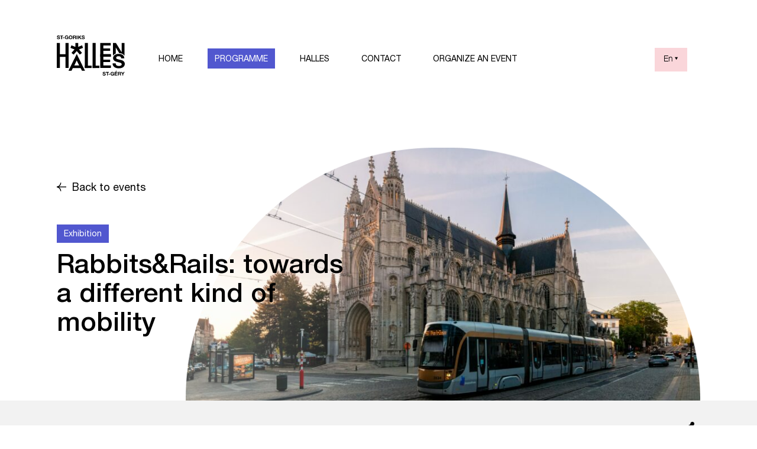

--- FILE ---
content_type: text/html; charset=UTF-8
request_url: https://en.hallessaintgery.be/event/exhibition-putspace-towards-another-mobility/
body_size: 14953
content:
<!doctype html><html lang="en-GB"><head><meta charset="UTF-8" /><title>
		 Rabbits&amp;Rails: towards a different kind of mobility - Halles/en st-Géry 	</title><meta name="description" content="Just another WordPress site"><link rel="stylesheet" href="https://en.hallessaintgery.be/app/themes/lumber/static/css/style.css?v=2601190326 " type="text/css" media="screen"
	/><meta name="theme-color" content="#317EFB"/><meta http-equiv="Content-Type" content="text/html; charset=UTF-8" /><meta http-equiv="X-UA-Compatible" content="IE=edge"><meta name="viewport" content="width=device-width, initial-scale=1.0, maximum-scale=3.0, user-scalable=yes" /><link rel="author" href="https://en.hallessaintgery.be/app/themes/lumber/humans.txt" /><link rel="pingback" href="https://en.hallessaintgery.be/wp/xmlrpc.php" /><meta name='robots' content='index, follow, max-image-preview:large, max-snippet:-1, max-video-preview:-1' /><link rel="alternate" href="https://en.hallessaintgery.be/event/exhibition-putspace-towards-another-mobility/" hreflang="en" /><link rel="alternate" href="https://hallessaintgery.be/event/expo-putspace-vers-une-autre-mobilite/" hreflang="fr" /><link rel="alternate" href="https://sintgorikshallen.be/event/tentoonstelling-putspace-naar-een-andere-mobiliteit/" hreflang="nl" /><!-- This site is optimized with the Yoast SEO plugin v19.0 - https://yoast.com/wordpress/plugins/seo/ --><link rel="canonical" href="https://en.hallessaintgery.be/event/exhibition-putspace-towards-another-mobility/" /><meta property="og:locale" content="en_GB" /><meta property="og:locale:alternate" content="fr_FR" /><meta property="og:locale:alternate" content="nl_BE" /><meta property="og:type" content="article" /><meta property="og:title" content="Rabbits&amp;Rails: towards a different kind of mobility - Halles/en st-Géry" /><meta property="og:url" content="https://en.hallessaintgery.be/event/exhibition-putspace-towards-another-mobility/" /><meta property="og:site_name" content="Halles/en st-Géry" /><meta property="article:modified_time" content="2022-05-16T19:41:08+00:00" /><meta property="og:image" content="https://en.hallessaintgery.be/app/uploads/2022/02/frederic-paulussen-lvo_mWN2rWo-unsplash-1-scaled.jpg" /><meta property="og:image:width" content="2560" /><meta property="og:image:height" content="1707" /><meta property="og:image:type" content="image/jpeg" /><meta name="twitter:card" content="summary_large_image" /><script type="application/ld+json" class="yoast-schema-graph">{"@context":"https://schema.org","@graph":[{"@type":"WebSite","@id":"https://en.hallessaintgery.be/#website","url":"https://en.hallessaintgery.be/","name":"Halles/en st-Géry","description":"Just another WordPress site","potentialAction":[{"@type":"SearchAction","target":{"@type":"EntryPoint","urlTemplate":"https://en.hallessaintgery.be/?s={search_term_string}"},"query-input":"required name=search_term_string"}],"inLanguage":"en-GB"},{"@type":"ImageObject","inLanguage":"en-GB","@id":"https://en.hallessaintgery.be/event/exhibition-putspace-towards-another-mobility/#primaryimage","url":"https://en.hallessaintgery.be/app/uploads/2022/02/frederic-paulussen-lvo_mWN2rWo-unsplash-1-scaled.jpg","contentUrl":"https://en.hallessaintgery.be/app/uploads/2022/02/frederic-paulussen-lvo_mWN2rWo-unsplash-1-scaled.jpg","width":2560,"height":1707,"caption":"Bruxelles-transport"},{"@type":"WebPage","@id":"https://en.hallessaintgery.be/event/exhibition-putspace-towards-another-mobility/#webpage","url":"https://en.hallessaintgery.be/event/exhibition-putspace-towards-another-mobility/","name":"Rabbits&Rails: towards a different kind of mobility - Halles/en st-Géry","isPartOf":{"@id":"https://en.hallessaintgery.be/#website"},"primaryImageOfPage":{"@id":"https://en.hallessaintgery.be/event/exhibition-putspace-towards-another-mobility/#primaryimage"},"datePublished":"2022-02-07T14:30:57+00:00","dateModified":"2022-05-16T19:41:08+00:00","breadcrumb":{"@id":"https://en.hallessaintgery.be/event/exhibition-putspace-towards-another-mobility/#breadcrumb"},"inLanguage":"en-GB","potentialAction":[{"@type":"ReadAction","target":["https://en.hallessaintgery.be/event/exhibition-putspace-towards-another-mobility/"]}]},{"@type":"BreadcrumbList","@id":"https://en.hallessaintgery.be/event/exhibition-putspace-towards-another-mobility/#breadcrumb","itemListElement":[{"@type":"ListItem","position":1,"name":"Home","item":"https://en.hallessaintgery.be/"},{"@type":"ListItem","position":2,"name":"Rabbits&#038;Rails: towards a different kind of mobility"}]}]}</script><!-- / Yoast SEO plugin. --><link rel='dns-prefetch' href='//s.w.org' /><link rel='stylesheet' id='wp-block-library-css'  href='https://en.hallessaintgery.be/wp/wp-includes/css/dist/block-library/style.min.css?ver=5.8.2' type='text/css' media='all' /><link rel="https://api.w.org/" href="https://en.hallessaintgery.be/wp-json/" /><link rel="icon" href="https://en.hallessaintgery.be/app/uploads/2022/05/cropped-hsg-fav-32x32.png" sizes="32x32" /><link rel="icon" href="https://en.hallessaintgery.be/app/uploads/2022/05/cropped-hsg-fav-192x192.png" sizes="192x192" /><link rel="apple-touch-icon" href="https://en.hallessaintgery.be/app/uploads/2022/05/cropped-hsg-fav-180x180.png" /><meta name="msapplication-TileImage" content="https://en.hallessaintgery.be/app/uploads/2022/05/cropped-hsg-fav-270x270.png" /><style type="text/css" id="wp-custom-css">
			.menu-item {text-transform:uppercase};		</style></head><body class="event-template-default single single-event postid-778" data-barba="wrapper" data-pid="778"><header id="main-header"><div><div id="logo"><a href="https://en.hallessaintgery.be/" class="default-logo"><svg width="115" height="68" viewBox="0 0 115 68" fill="none" xmlns="http://www.w3.org/2000/svg"><g clip-path="url(#clip0_4728_28193)"><path class="logo-fill" d="M44.3789 21.086L37.5244 23.6643L42.7099 29.532L39.0151 32.4073L33.7701 26.4227L28.5252 32.4028L24.8304 29.5275L30.0159 23.6643L23.1614 21.086L24.7115 16.6853L31.3877 19.3266V12.6985H36.1571V19.3266L42.8333 16.6853L44.3789 21.086Z" fill="white"/><path class="logo-fill" d="M33.7703 41.8792L37.9544 50.6267H29.5862L33.7703 41.8792ZM33.7703 31.3093L22.3796 55.1264H45.1564L33.7703 31.3093Z" fill="white"/><path class="logo-fill" d="M91.2857 12.6982V17.018H78.7427V22.0262H90.2523V26.0175H78.7427V31.7456H91.551V36.0654H73.5206V12.6982H91.2857Z" fill="white"/><path class="logo-fill" d="M91.2884 31.7456V36.0653H78.7454V41.0736H90.255V45.0648H78.7454V50.793H91.5536V55.1127H73.5233V31.7456H91.2884Z" fill="white"/><path class="logo-fill" d="M52.6368 12.6982H47.433V55.1172H52.6368V12.6982Z" fill="white"/><path class="logo-fill" d="M65.7563 12.6985H60.5526V55.1175H65.7563V12.6985Z" fill="white"/><path class="logo-fill" d="M58.9426 51.126H47.433V55.1172H58.9426V51.126Z" fill="white"/><path class="logo-fill" d="M72.0622 51.1257H60.5526V55.117H72.0622V51.1257Z" fill="white"/><path class="logo-fill" d="M14.8386 12.6982V31.6691H5.22665V12.6982H0V55.1172H5.22665V36.1464H14.8386V55.1172H20.0652V12.6982H14.8386Z" fill="white"/><path class="logo-fill" d="M1.64118 4.74272C1.71892 4.88671 1.81495 4.99921 1.94298 5.0892C2.07102 5.1792 2.21278 5.24219 2.38197 5.28719C2.55116 5.33219 2.72492 5.35019 2.90326 5.35019C3.02673 5.35019 3.15476 5.34119 3.29652 5.31869C3.4337 5.30069 3.56631 5.26019 3.6852 5.20169C3.80866 5.1432 3.90926 5.0667 3.99157 4.96771C4.07388 4.86871 4.11504 4.74272 4.11504 4.58973C4.11504 4.42324 4.06017 4.28825 3.95499 4.18925C3.84067 4.08576 3.69892 4.00027 3.52515 3.93277C3.35139 3.86527 3.15476 3.80678 2.93527 3.75278C2.71578 3.69878 2.49171 3.64479 2.26765 3.58179C2.03444 3.52329 1.81037 3.4558 1.59088 3.3703C1.37139 3.28481 1.17476 3.18131 0.996426 3.05082C0.822662 2.92033 0.685479 2.75834 0.575733 2.56035C0.47056 2.36236 0.415687 2.12388 0.415687 1.84489C0.415687 1.52991 0.484279 1.25993 0.621461 1.03044C0.758643 0.800953 0.93698 0.607464 1.15647 0.454473C1.37596 0.301482 1.62746 0.184489 1.90183 0.112493C2.18077 0.0359979 2.4597 0 2.73864 0C3.06331 0 3.37425 0.0359979 3.67148 0.107994C3.96871 0.179989 4.23393 0.296983 4.46714 0.454473C4.70035 0.611964 4.88326 0.818952 5.02044 1.06644C5.15762 1.31392 5.22622 1.61541 5.22622 1.96638H3.90012C3.89097 1.7819 3.84982 1.6334 3.78123 1.51191C3.71721 1.39492 3.63033 1.30042 3.52058 1.23293C3.40626 1.16093 3.2828 1.11593 3.14104 1.08444C2.99929 1.05294 2.84382 1.03944 2.67462 1.03944C2.56488 1.03944 2.45513 1.05294 2.34539 1.07544C2.23564 1.09794 2.13504 1.13843 2.04358 1.19693C1.95213 1.25543 1.87897 1.32292 1.82409 1.40842C1.76465 1.49391 1.73721 1.60641 1.73721 1.7369C1.73721 1.85839 1.76007 1.95289 1.8058 2.02938C1.85153 2.10138 1.94298 2.17337 2.08017 2.23637C2.21735 2.29936 2.40483 2.36236 2.64261 2.42536C2.8804 2.48835 3.20049 2.56035 3.58917 2.65934C3.70349 2.68184 3.86354 2.72234 4.06931 2.78084C4.27508 2.83933 4.48086 2.93383 4.68206 3.06882C4.88326 3.19931 5.0616 3.3748 5.20792 3.59529C5.35425 3.81578 5.42742 4.09476 5.42742 4.43674C5.42742 4.71572 5.37254 4.97671 5.2628 5.21519C5.15305 5.45368 4.98843 5.66067 4.77351 5.83616C4.55859 6.01165 4.2888 6.14664 3.96414 6.24113C3.64405 6.33563 3.26908 6.38513 2.84839 6.38513C2.50543 6.38513 2.17619 6.34463 1.85153 6.25913C1.52686 6.17364 1.24793 6.04765 1.001 5.87216C0.754071 5.69667 0.557443 5.47168 0.415687 5.1972C0.273932 4.92271 0.200768 4.59873 0.205341 4.22075H1.52686C1.52686 4.42774 1.56802 4.60323 1.64118 4.74272Z" fill="white"/><path class="logo-fill" d="M5.75061 1.27348V0.144043H10.8355V1.27348H8.9744V6.25018H7.61172V1.27348H5.75061Z" fill="white"/><path class="logo-fill" d="M12.8981 3.39282V4.43676H10.2825V3.39282H12.8981Z" fill="white"/><path class="logo-fill" d="M17.6356 6.20064C17.3383 6.32213 17.0411 6.38513 16.7393 6.38513C16.2637 6.38513 15.8385 6.30413 15.4589 6.14214C15.0794 5.98015 14.7593 5.75516 14.4986 5.47168C14.238 5.1882 14.0368 4.85072 13.8996 4.46824C13.7624 4.08576 13.6893 3.66728 13.6893 3.22631C13.6893 2.77184 13.7579 2.34886 13.8996 1.95739C14.0368 1.56591 14.238 1.22843 14.4986 0.935945C14.7593 0.643462 15.0794 0.418475 15.4589 0.251985C15.8385 0.0809952 16.2637 0 16.7393 0C17.0594 0 17.3658 0.0449974 17.663 0.139492C17.9602 0.233986 18.23 0.373478 18.4724 0.553468C18.7147 0.737957 18.9113 0.962943 19.0668 1.22843C19.2223 1.49841 19.3183 1.80439 19.3549 2.15087H18.0517C17.9694 1.80889 17.8139 1.55241 17.5807 1.38142C17.3475 1.21043 17.0685 1.12493 16.7393 1.12493C16.4329 1.12493 16.1723 1.18343 15.9574 1.30042C15.7424 1.41742 15.5687 1.57491 15.4361 1.7684C15.3034 1.96638 15.2074 2.18687 15.1434 2.43886C15.0794 2.69084 15.0519 2.94733 15.0519 3.21731C15.0519 3.4738 15.084 3.72128 15.1434 3.96427C15.2028 4.20725 15.2989 4.42324 15.4361 4.61673C15.5687 4.81022 15.7424 4.96771 15.9574 5.0847C16.1723 5.20169 16.4329 5.26019 16.7393 5.26019C17.192 5.26019 17.5395 5.1477 17.7865 4.92271C18.0334 4.69772 18.1751 4.36924 18.2163 3.94177H16.8445V2.94733H19.4509V6.24563H18.5821L18.4449 5.55267C18.198 5.86316 17.9328 6.07914 17.6356 6.20064Z" fill="white"/><path class="logo-fill" d="M20.4959 1.95289C20.6331 1.56141 20.8343 1.22393 21.095 0.931445C21.3556 0.638962 21.6757 0.413976 22.0552 0.247485C22.4348 0.0809952 22.86 0 23.3356 0C23.8157 0 24.2456 0.0809952 24.6205 0.247485C24.9955 0.413976 25.3156 0.638962 25.5762 0.931445C25.8369 1.22393 26.0381 1.56141 26.1753 1.95289C26.3125 2.34436 26.3856 2.76734 26.3856 3.22181C26.3856 3.66728 26.317 4.08126 26.1753 4.46374C26.0381 4.85072 25.8369 5.1837 25.5762 5.46718C25.3156 5.75066 24.9955 5.97565 24.6205 6.13764C24.2456 6.29963 23.8157 6.38063 23.3356 6.38063C22.86 6.38063 22.4348 6.29963 22.0552 6.13764C21.6757 5.97565 21.3556 5.75066 21.095 5.46718C20.8343 5.1837 20.6331 4.84622 20.4959 4.46374C20.3587 4.08126 20.2856 3.66278 20.2856 3.22181C20.2856 2.76734 20.3587 2.34436 20.4959 1.95289ZM21.7443 3.97327C21.8037 4.21625 21.8998 4.43224 22.0369 4.62573C22.1696 4.81922 22.3433 4.97671 22.5582 5.0937C22.7732 5.21069 23.0338 5.26919 23.3402 5.26919C23.6466 5.26919 23.9072 5.21069 24.1221 5.0937C24.337 4.97671 24.5108 4.81922 24.6434 4.62573C24.776 4.43224 24.872 4.21175 24.9361 3.97327C24.9955 3.73028 25.0275 3.4828 25.0275 3.22631C25.0275 2.95633 24.9955 2.69984 24.9361 2.44786C24.8766 2.19587 24.776 1.97538 24.6434 1.7774C24.5108 1.57941 24.337 1.42192 24.1221 1.30942C23.9072 1.19693 23.6466 1.13393 23.3402 1.13393C23.0338 1.13393 22.7732 1.19243 22.5582 1.30942C22.3433 1.42642 22.1696 1.58391 22.0369 1.7774C21.9043 1.97538 21.8083 2.19587 21.7443 2.44786C21.6803 2.69984 21.6528 2.95633 21.6528 3.22631C21.6528 3.4783 21.6803 3.73028 21.7443 3.97327Z" fill="white"/><path class="logo-fill" d="M30.6588 0.144043C30.9377 0.144043 31.1892 0.18904 31.4087 0.274535C31.6328 0.36453 31.8248 0.486023 31.9803 0.639014C32.1358 0.792005 32.2592 0.971994 32.3461 1.17448C32.433 1.37697 32.4742 1.59296 32.4742 1.82694C32.4742 2.18692 32.3964 2.4974 32.2455 2.75839C32.0901 3.01937 31.8431 3.22186 31.4956 3.35685V3.37485C31.6648 3.41985 31.802 3.49185 31.9117 3.58184C32.0215 3.67634 32.1129 3.78883 32.1815 3.91482C32.2501 4.04531 32.3004 4.18481 32.3324 4.3378C32.3644 4.49079 32.3873 4.64378 32.3964 4.80127C32.401 4.90026 32.4101 5.01276 32.4147 5.14325C32.4193 5.27374 32.433 5.40873 32.4467 5.54373C32.4604 5.67872 32.4833 5.80921 32.5153 5.9307C32.5473 6.0522 32.5931 6.15569 32.6571 6.24118H31.2944C31.2212 6.0477 31.1709 5.81821 31.1572 5.54823C31.1389 5.28274 31.1161 5.02176 31.0795 4.77877C31.0338 4.45929 30.9332 4.2253 30.7822 4.07681C30.6313 3.92832 30.3844 3.85632 30.046 3.85632H28.6834V6.24118H27.3207V0.144043H30.6588ZM30.1741 2.90688C30.485 2.90688 30.7228 2.83938 30.8783 2.69989C31.0338 2.5649 31.1115 2.33991 31.1115 2.03393C31.1115 1.73695 31.0338 1.52096 30.8783 1.39047C30.7228 1.25548 30.4896 1.18798 30.1741 1.18798H28.6788V2.90688H30.1741Z" fill="white"/><path class="logo-fill" d="M34.955 0.143799V6.24994H33.5923V0.143799H34.955Z" fill="white"/><path class="logo-fill" d="M37.5129 0.144043V2.67289L39.9364 0.144043H41.6375L39.2139 2.5559L41.8707 6.25018H40.1605L38.2948 3.50534L37.5129 4.2838V6.25018H36.1502V0.144043H37.5129Z" fill="white"/><path class="logo-fill" d="M43.4702 4.74272C43.5479 4.88671 43.6439 4.99921 43.772 5.0892C43.9 5.1792 44.0417 5.24219 44.2109 5.28719C44.3801 5.33219 44.5539 5.35019 44.7322 5.35019C44.8557 5.35019 44.9837 5.34119 45.1255 5.31869C45.2627 5.30069 45.3953 5.26019 45.5142 5.20169C45.6376 5.1432 45.7382 5.0667 45.8205 4.96771C45.9029 4.86871 45.944 4.74272 45.944 4.58973C45.944 4.42324 45.8891 4.28825 45.784 4.18925C45.6788 4.08576 45.537 4.00026 45.3633 3.93277C45.1895 3.86527 44.9929 3.80678 44.7734 3.75278C44.5539 3.69878 44.3298 3.64479 44.1058 3.58179C43.8726 3.52329 43.6485 3.4558 43.429 3.3703C43.2095 3.28481 43.0129 3.18131 42.8391 3.05082C42.6654 2.92033 42.5236 2.75384 42.4184 2.56035C42.3132 2.36236 42.2584 2.12387 42.2584 1.84489C42.2584 1.52991 42.327 1.25993 42.4641 1.03044C42.6013 0.800953 42.7797 0.607464 42.9992 0.454473C43.2187 0.301482 43.4702 0.184489 43.7445 0.112493C44.0052 0.0359979 44.2841 0 44.563 0C44.8877 0 45.1987 0.0359979 45.4959 0.107994C45.7931 0.179989 46.0583 0.296983 46.2915 0.454473C46.5248 0.611964 46.7077 0.818952 46.8448 1.06644C46.982 1.31392 47.0506 1.6154 47.0506 1.96638H45.7291C45.7154 1.7819 45.6788 1.6334 45.6102 1.51191C45.5416 1.39042 45.4547 1.30042 45.345 1.22843C45.2352 1.16093 45.1072 1.11143 44.9654 1.08444C44.8237 1.05744 44.6682 1.03944 44.499 1.03944C44.3893 1.03944 44.2795 1.05294 44.1698 1.07544C44.06 1.09794 43.9594 1.13843 43.868 1.19693C43.7765 1.25543 43.7034 1.32292 43.6485 1.40842C43.589 1.49391 43.5616 1.60191 43.5616 1.7324C43.5616 1.85389 43.5845 1.94839 43.6302 2.02488C43.6759 2.09688 43.7674 2.16887 43.9046 2.23187C44.0418 2.29486 44.2292 2.35786 44.467 2.42086C44.7048 2.48385 45.0203 2.56485 45.409 2.65934C45.5233 2.68184 45.6879 2.72234 45.8891 2.78534C46.0949 2.84383 46.3007 2.93833 46.5019 3.07332C46.7031 3.20381 46.8814 3.3793 47.0278 3.59979C47.1741 3.82028 47.2472 4.09926 47.2472 4.44124C47.2472 4.72022 47.1924 4.98121 47.0826 5.21969C46.9729 5.45818 46.8083 5.66517 46.5933 5.84066C46.3784 6.01615 46.1086 6.15114 45.784 6.24563C45.4639 6.34013 45.0889 6.38962 44.6682 6.38962C44.3253 6.38962 43.996 6.34913 43.6714 6.26363C43.3467 6.17814 43.0678 6.05214 42.8208 5.87665C42.5739 5.70116 42.3773 5.47618 42.2355 5.20169C42.0938 4.92721 42.0206 4.60323 42.0252 4.22525H43.3467C43.3558 4.42774 43.3924 4.60323 43.4702 4.74272Z" fill="white"/><path class="logo-fill" d="M78.9085 66.3575C78.9863 66.5015 79.0823 66.614 79.2103 66.7039C79.3384 66.7939 79.4801 66.8569 79.6493 66.9019C79.8185 66.9469 79.9923 66.9649 80.1706 66.9649C80.2941 66.9649 80.4221 66.9559 80.5639 66.9334C80.701 66.9154 80.8337 66.8749 80.9525 66.8164C81.076 66.7579 81.1766 66.6814 81.2589 66.5825C81.3412 66.4835 81.3824 66.3575 81.3824 66.2045C81.3824 66.038 81.3275 65.903 81.2223 65.804C81.1172 65.7005 80.9754 65.615 80.8016 65.5475C80.6279 65.48 80.4313 65.4215 80.2118 65.3675C79.9923 65.3135 79.7682 65.2595 79.5441 65.1965C79.3109 65.138 79.0869 65.0705 78.8674 64.985C78.6479 64.8996 78.4512 64.7961 78.2775 64.6656C78.1037 64.5351 77.962 64.3686 77.8568 64.1751C77.7516 63.9771 77.6967 63.7386 77.6967 63.4596C77.6967 63.1447 77.7653 62.8747 77.9025 62.6452C78.0397 62.4157 78.218 62.2222 78.4375 62.0692C78.657 61.9162 78.9085 61.7992 79.1829 61.7272C79.4618 61.6507 79.7408 61.6147 80.0151 61.6147C80.3398 61.6147 80.6507 61.6507 80.948 61.7227C81.2452 61.7947 81.5104 61.9117 81.7436 62.0692C81.9768 62.2267 82.1598 62.4337 82.2969 62.6812C82.4341 62.9287 82.5027 63.2302 82.5027 63.5811H81.1812C81.1675 63.3966 81.1309 63.2481 81.0623 63.1267C80.9937 63.0052 80.9068 62.9152 80.7971 62.8432C80.6873 62.7757 80.5593 62.7262 80.4175 62.6992C80.2758 62.6722 80.1203 62.6542 79.9511 62.6542C79.8414 62.6542 79.7316 62.6677 79.6219 62.6902C79.5121 62.7127 79.4115 62.7532 79.3201 62.8117C79.2286 62.8702 79.1555 62.9377 79.1006 63.0232C79.0411 63.1087 79.0137 63.2167 79.0137 63.3471C79.0137 63.4686 79.0366 63.5631 79.0823 63.6396C79.128 63.7116 79.2195 63.7836 79.3567 63.8466C79.4938 63.9096 79.6813 63.9726 79.9191 64.0356C80.1569 64.0986 80.4724 64.1796 80.8611 64.2741C80.9754 64.2966 81.14 64.3371 81.3412 64.4001C81.547 64.4586 81.7528 64.5531 81.954 64.6881C82.1552 64.8186 82.3335 64.994 82.4798 65.2145C82.6262 65.435 82.6993 65.714 82.6993 66.056C82.6993 66.335 82.6445 66.5959 82.5347 66.8344C82.425 67.0729 82.2604 67.2799 82.0454 67.4554C81.8305 67.6309 81.5607 67.7659 81.2361 67.8604C80.916 67.9549 80.541 68.0044 80.1203 68.0044C79.7774 68.0044 79.4481 67.9639 79.1234 67.8784C78.7988 67.7929 78.5198 67.6669 78.2729 67.4914C78.026 67.3159 77.8294 67.0909 77.6876 66.8164C77.5458 66.542 77.4727 66.218 77.4773 65.84H78.7988C78.7942 66.0425 78.8308 66.218 78.9085 66.3575Z" fill="white"/><path class="logo-fill" d="M83.0162 62.8882V61.7588H88.1011V62.8882H86.24V67.8649H84.8773V62.8882H83.0162Z" fill="white"/><path class="logo-fill" d="M90.1665 65.0078V66.0517H87.5509V65.0078H90.1665Z" fill="white"/><path class="logo-fill" d="M94.904 67.8155C94.6068 67.937 94.3096 68 94.0078 68C93.5322 68 93.1069 67.919 92.7274 67.757C92.3479 67.595 92.0278 67.37 91.7671 67.0866C91.5065 66.8031 91.3053 66.4656 91.1681 66.0831C91.0309 65.7006 90.9578 65.2822 90.9578 64.8412C90.9578 64.3867 91.0264 63.9637 91.1681 63.5723C91.3053 63.1808 91.5065 62.8433 91.7671 62.5508C92.0278 62.2583 92.3479 62.0334 92.7274 61.8669C93.1069 61.7004 93.5322 61.6194 94.0078 61.6194C94.3279 61.6194 94.6342 61.6644 94.9315 61.7589C95.2287 61.8534 95.4985 61.9929 95.7408 62.1729C95.9832 62.3573 96.1798 62.5823 96.3353 62.8478C96.4908 63.1178 96.5868 63.4238 96.6234 63.7703H95.3202C95.2378 63.4283 95.0824 63.1718 94.8492 63.0008C94.616 62.8298 94.337 62.7443 94.0078 62.7443C93.7014 62.7443 93.4408 62.8028 93.2258 62.9198C93.0109 63.0368 92.8372 63.1943 92.7045 63.3878C92.5719 63.5858 92.4759 63.8063 92.4119 64.0582C92.3479 64.3102 92.3204 64.5667 92.3204 64.8367C92.3204 65.0932 92.3524 65.3407 92.4119 65.5837C92.4713 65.8266 92.5674 66.0426 92.7045 66.2361C92.8372 66.4296 93.0109 66.5871 93.2258 66.7041C93.4408 66.8211 93.7014 66.8796 94.0078 66.8796C94.4605 66.8796 94.808 66.7671 95.0549 66.5421C95.3019 66.3171 95.4436 65.9886 95.4848 65.5612H94.113V64.5622H96.7194V67.8605H95.8506L95.7134 67.1676C95.4665 67.478 95.1967 67.694 94.904 67.8155Z" fill="white"/><path class="logo-fill" d="M102.463 61.7589V62.8883H99.189V64.1977H102.193V65.2417H99.189V66.7401H102.536V67.8695H97.8263V61.7634H102.463V61.7589ZM100.305 59.698L99.3856 61.2099H100.245L101.663 59.698H100.305Z" fill="white"/><path class="logo-fill" d="M106.799 61.7588C107.078 61.7588 107.33 61.8038 107.549 61.8892C107.773 61.9792 107.965 62.1007 108.121 62.2537C108.276 62.4067 108.4 62.5867 108.486 62.7892C108.573 62.9917 108.614 63.2077 108.614 63.4417C108.614 63.8016 108.537 64.1121 108.386 64.3731C108.23 64.6341 107.983 64.8366 107.636 64.9716V64.9896C107.805 65.0346 107.942 65.1066 108.052 65.1966C108.162 65.291 108.253 65.4035 108.322 65.5295C108.39 65.66 108.441 65.7995 108.473 65.9525C108.505 66.1055 108.528 66.2585 108.537 66.416C108.541 66.515 108.55 66.6275 108.555 66.758C108.56 66.8884 108.573 67.0234 108.587 67.1584C108.601 67.2934 108.624 67.4239 108.656 67.5454C108.688 67.6669 108.733 67.7704 108.797 67.8559H107.435C107.362 67.6624 107.311 67.4329 107.298 67.1629C107.279 66.8974 107.256 66.6365 107.22 66.3935C107.174 66.074 107.073 65.84 106.923 65.6915C106.772 65.543 106.525 65.471 106.186 65.471H104.824V67.8559H103.461V61.7498H106.799V61.7588ZM106.31 64.5216C106.621 64.5216 106.859 64.4541 107.014 64.3146C107.169 64.1796 107.247 63.9546 107.247 63.6486C107.247 63.3517 107.169 63.1357 107.014 63.0052C106.859 62.8702 106.625 62.8027 106.31 62.8027H104.815V64.5216H106.31Z" fill="white"/><path class="logo-fill" d="M108.735 61.759H110.262L111.712 64.1709L113.152 61.759H114.675L112.37 65.5208V67.8652H111.008V65.4893L108.735 61.759Z" fill="white"/><path class="logo-fill" d="M24.9087 59.698L34.2417 40.8621L30.1171 38.9272L19.8467 59.698H24.9087Z" fill="white"/><path class="logo-fill" d="M47.6966 59.698L37.1839 38.9272L33.0547 40.8621L42.6163 59.698H47.6966Z" fill="white"/><path class="logo-fill" d="M97.5411 53.6774C98.5105 54.3568 99.6309 54.8518 100.898 55.1668C102.164 55.4818 103.472 55.6438 104.821 55.6438C106.49 55.6438 107.958 55.4593 109.224 55.0858C110.491 54.7123 111.552 54.1949 112.412 53.5289C113.267 52.8629 113.912 52.071 114.346 51.153C114.78 50.2351 114.995 49.2451 114.995 48.1742C114.995 46.8648 114.707 45.7894 114.122 44.9524C113.541 44.111 112.851 43.4405 112.05 42.941C111.25 42.437 110.445 42.0726 109.636 41.8431C108.827 41.6136 108.191 41.4561 107.734 41.3661C106.202 40.9971 104.963 40.6912 104.016 40.4482C103.07 40.2097 102.324 39.9712 101.789 39.7282C101.254 39.4897 100.893 39.2242 100.71 38.9408C100.527 38.6573 100.436 38.2883 100.436 37.8293C100.436 37.3253 100.55 36.9114 100.779 36.5874C101.007 36.2589 101.3 35.9889 101.652 35.7684C102.004 35.5525 102.402 35.3995 102.832 35.3095C103.266 35.224 103.701 35.179 104.135 35.179C104.798 35.179 105.406 35.233 105.969 35.341C106.527 35.449 107.025 35.6379 107.459 35.8989C107.894 36.1599 108.241 36.5199 108.507 36.9789C108.767 37.4378 108.923 38.0138 108.968 38.7113H114.177C114.177 37.3568 113.907 36.2049 113.372 35.2555C112.832 34.306 112.11 33.5276 111.195 32.9156C110.281 32.3036 109.238 31.8627 108.058 31.5882C106.883 31.3182 105.653 31.1787 104.377 31.1787C103.28 31.1787 102.182 31.3227 101.09 31.6062C99.9921 31.8897 99.009 32.3261 98.1447 32.9156C97.2759 33.5051 96.5717 34.2385 96.0367 35.125C95.5017 36.0069 95.2319 37.0509 95.2319 38.2523C95.2319 39.3232 95.4422 40.2322 95.8629 40.9836C96.2836 41.7351 96.8415 42.3651 97.5228 42.8645C98.2087 43.3685 98.9861 43.778 99.8549 44.093C100.724 44.4079 101.615 44.6779 102.525 44.8939C103.417 45.1369 104.295 45.3529 105.164 45.5464C106.033 45.7444 106.806 45.9738 107.491 46.2348C108.177 46.4958 108.731 46.8243 109.151 47.2158C109.577 47.6072 109.787 48.1202 109.787 48.7547C109.787 49.3441 109.627 49.8301 109.307 50.2081C108.987 50.5906 108.584 50.8921 108.109 51.108C107.629 51.3285 107.116 51.4725 106.568 51.549C106.019 51.6255 105.507 51.6615 105.027 51.6615C104.318 51.6615 103.632 51.5805 102.969 51.4185C102.306 51.252 101.73 51.0045 101.24 50.6671C100.747 50.3296 100.353 49.8886 100.061 49.3441C99.7635 48.7997 99.6126 48.1337 99.6126 47.3463H94.4042C94.3813 48.7862 94.6557 50.0281 95.2273 51.0765C95.7989 52.1385 96.5717 53.0024 97.5411 53.6774Z" fill="white"/><path class="logo-fill" d="M97.3637 31.8176C98.0862 31.3272 98.8865 30.9267 99.7507 30.6162V20.4243H99.8147L105.608 29.8872C106.555 29.9502 107.479 30.0807 108.375 30.2877C109.71 30.5982 110.917 31.1112 111.965 31.8131C112.998 32.5016 113.83 33.3925 114.461 34.45V12.6982H109.719V28.3798H109.655L100.039 12.6982H95.0042V34.2205C95.6261 33.2755 96.4126 32.4611 97.3637 31.8176Z" fill="white"/></g><defs><clipPath id="clip0_4728_28193"><rect class="logo-fill" width="115" height="68" fill="white"/></clipPath></defs></svg></a></div><div id="menu-switcher"><a href="#menu"><svg class="menu" width="20" height="16" viewBox="0 0 20 16" fill="none" xmlns="http://www.w3.org/2000/svg"><path d="M6 3H14" stroke="white" stroke-width="2"/><path d="M4 8H16" stroke="white" stroke-width="2"/><path d="M6 13H14" stroke="white" stroke-width="2"/></svg><svg class="close" xmlns="https://www.w3.org/2000/svg" width="16" height="16" viewBox="0 0 24.203 24.203"><path data-name="Icon ionic-md-close" fill="#ffffff" d="M31.727,9.944l-2.42-2.42L19.625,17.2,9.944,7.523l-2.42,2.42L17.2,19.625,7.523,29.306l2.42,2.42,9.681-9.681,9.681,9.681,2.42-2.42-9.681-9.681Z" transform="translate(-7.523 -7.523)"/></svg></a></div><nav id="nav-main" role="navigation"><ul class='menuList'><li class=" menu-item menu-item-type-post_type menu-item-object-page menu-item-home menu-item-702 " data-pid="581"><a target="" href="https://en.hallessaintgery.be/">Home</a></li><li class="events-page menu-item menu-item-type-post_type menu-item-object-page menu-item-771 " data-pid="755"><a target="" href="https://en.hallessaintgery.be/events/">Programme</a></li><li class=" menu-item menu-item-type-post_type menu-item-object-page menu-item-698 " data-pid="642"><a target="" href="https://en.hallessaintgery.be/about/">Halles</a></li><li class=" menu-item menu-item-type-post_type menu-item-object-page menu-item-699 " data-pid="645"><a target="" href="https://en.hallessaintgery.be/contact-2/">Contact</a></li><li class=" menu-item menu-item-type-post_type menu-item-object-page menu-item-803 " data-pid="650"><a target="" href="https://en.hallessaintgery.be/organize-an-event/">Organize an event</a></li></ul></nav><div class="extra-wrapper"><div class="language-wrapper"><div><ul class="language" data-barba-prevent="all"><li class="lang-item lang-item-12 lang-item-en current-lang lang-item-first"><a  lang="en-GB" hreflang="en-GB" href="https://en.hallessaintgery.be/event/exhibition-putspace-towards-another-mobility/">en</a></li><li class="lang-item lang-item-2 lang-item-fr"><a  lang="fr-BE" hreflang="fr-BE" href="https://hallessaintgery.be/event/expo-putspace-vers-une-autre-mobilite/">fr</a></li><li class="lang-item lang-item-22 lang-item-nl"><a  lang="nl-BE" hreflang="nl-BE" href="https://sintgorikshallen.be/event/tentoonstelling-putspace-naar-een-andere-mobiliteit/">nl</a></li></ul></div></div></div><section id="cart-wrapper"></section></div></header><section class="transition-screen"><svg class="shape-overlays" viewBox="0 0 100 100" preserveAspectRatio="none"><defs><linearGradient id="gradient1" x1="0%" y1="0%" x2="0%" y2="100%"><stop offset="0%"   stop-color="#FFD74F"/><stop offset="100%" stop-color="#ff844f"/></linearGradient><linearGradient id="gradient3" x1="0%" y1="0%" x2="0%" y2="100%"><stop offset="0%"   stop-color="#107653"/><stop offset="100%" stop-color="#032e1f"/></linearGradient></defs><path class="shape-overlays__path" fill="url(#gradient3)"></path></svg></section><section data-barba="container" data-barba-namespace="event" data-pid="778"><main><header class="layout white header-page"><div class="container"><div class="text"><div class="back"><a href="https://en.hallessaintgery.be/archives/"><svg class="arrow-svg left" width="26.07" height="23.43" viewBox="0 0 79 71" fill="none" xmlns="http://www.w3.org/2000/svg"><path class="stroke" d="M33.3569 70.2229C33.3569 54.4227 19.6634 35.1114 0.00101116 35.1114" stroke="black" stroke-width="7"/><path class="stroke" d="M33.356 6.10352e-05C33.356 15.8002 19.6625 35.1116 4.07397e-05 35.1116" stroke="black" stroke-width="7"/><path class="stroke" d="M5.26587 35.1116L79 35.1116" stroke="black" stroke-width="7"/></svg><span>Back to events</span></a></div><ul class="categories"><li class="labelize"><span>Exhibition</span></li></ul><h1>Rabbits&#038;Rails: towards a different kind of mobility</h1></div><div class="image"><img src="https://en.hallessaintgery.be/app/uploads/2022/02/frederic-paulussen-lvo_mWN2rWo-unsplash-1-scaled-915x450-c-center.jpg" alt="Bruxelles-transport" /></div></div></header><section id="content" class="layout grey"><div class="container"><div class="header"><div class="breadcrumb"><ul><li><a href="https://en.hallessaintgery.be/">Home</a></li><li><a href="https://en.hallessaintgery.be/archives/">Programme</a></li><li><a >Rabbits&#038;Rails: towards a different kind of mobility</a></li></ul></div><div class="sharer"><div class="title"><span>Share</span><a href="#"><svg width="40" height="40" viewBox="0 0 40 40" fill="none" xmlns="http://www.w3.org/2000/svg"><path d="M26.6667 24.558C25.8222 24.558 25.0667 24.8895 24.4889 25.4088L16.5667 20.8232C16.6222 20.5691 16.6667 20.3149 16.6667 20.0497C16.6667 19.7845 16.6222 19.5304 16.5667 19.2762L24.4 14.7348C25 15.2873 25.7889 15.6298 26.6667 15.6298C27.5507 15.6298 28.3986 15.2806 29.0237 14.6589C29.6488 14.0372 30 13.1941 30 12.3149C30 11.4357 29.6488 10.5926 29.0237 9.97092C28.3986 9.34925 27.5507 9 26.6667 9C25.7826 9 24.9348 9.34925 24.3096 9.97092C23.6845 10.5926 23.3333 11.4357 23.3333 12.3149C23.3333 12.5801 23.3778 12.8343 23.4333 13.0884L15.6 17.6298C15 17.0773 14.2111 16.7348 13.3333 16.7348C12.4493 16.7348 11.6014 17.0841 10.9763 17.7057C10.3512 18.3274 10 19.1706 10 20.0497C10 20.9289 10.3512 21.7721 10.9763 22.3937C11.6014 23.0154 12.4493 23.3646 13.3333 23.3646C14.2111 23.3646 15 23.0221 15.6 22.4696L23.5111 27.0552C23.4556 27.2873 23.4222 27.5304 23.4222 27.7845C23.4222 29.5635 24.8778 31 26.6667 31C28.4556 31 29.9111 29.5635 29.9111 27.7845C29.9111 26.9288 29.5693 26.1081 28.9608 25.503C28.3524 24.8979 27.5271 24.558 26.6667 24.558Z" fill="black"/></svg></a></div><div class="actions"><a href="https://www.facebook.com/sharer/sharer.php?u=https://en.hallessaintgery.be/event/exhibition-putspace-towards-another-mobility/" class="btn-facebook shared-item"><svg xmlns="http://www.w3.org/2000/svg" width="13.605" height="28.911" viewBox="0 0 13.605 28.911"><path d="M855.923,383.684H851.3c-2.742,0-5.792,1.153-5.792,5.128.013,1.385,0,2.711,0,4.2h-3.172v5.048h3.27V412.6h6.009V397.968h3.966l.359-4.966h-4.429s.01-2.209,0-2.851c0-1.571,1.634-1.481,1.733-1.481.778,0,2.29,0,2.678,0v-4.986Z" transform="translate(-842.339 -383.684)" fill="#fff"/></svg></a><a href="https://twitter.com/home?status=https://en.hallessaintgery.be/event/exhibition-putspace-towards-another-mobility/" class="btn-twitter shared-item"><svg xmlns="http://www.w3.org/2000/svg" width="32.381" height="26.354" viewBox="0 0 32.381 26.354"><path d="M-545.889,1029.068a12.951,12.951,0,0,1-3.726,1.045,6.159,6.159,0,0,0,2.835-3.672,11.285,11.285,0,0,1-4.226,1.6h0a6.633,6.633,0,0,0-4.834-2.083,6.653,6.653,0,0,0-6.653,6.653,6.676,6.676,0,0,0,.178,1.532,18.82,18.82,0,0,1-13.719-6.976,6.735,6.735,0,0,0,1.981,8.87,5.169,5.169,0,0,1-2.908-.836,6.6,6.6,0,0,0,5.289,6.616,6.393,6.393,0,0,1-3,.127,6.7,6.7,0,0,0,6.216,4.635,13.327,13.327,0,0,1-9.815,2.727,17.732,17.732,0,0,0,8.418,2.937s8.915,1.1,15.213-5.48a18.776,18.776,0,0,0,5.45-14.034h0c0-.039,0-.079,0-.118C-546.389,1030.44-545.889,1029.068-545.889,1029.068Z" transform="translate(578.27 -1025.96)" fill="#fff"/></svg></a><a href="https://www.linkedin.com/shareArticle?mini=true&url=https://en.hallessaintgery.be/event/exhibition-putspace-towards-another-mobility/" class="btn-linkedin shared-item"><svg xmlns="http://www.w3.org/2000/svg" width="26.7" height="25.017" viewBox="0 0 26.7 25.017"><path d="M-342.907,1053.311V1043.2a3,3,0,0,0-2.916-2.7,3.177,3.177,0,0,0-3.093,2.571v10.243H-354.3l.087-16.7H-349l-.042,2.1s1.087-2.744,5.182-2.744,5.949,2.353,6.294,6.753v10.591Zm-18.008-19.071a3.177,3.177,0,0,1-3.355-2.961,3.179,3.179,0,0,1,3.355-2.965,3.179,3.179,0,0,1,3.355,2.965,3.176,3.176,0,0,1-3.355,2.961m3.326,19.091h-6.626v-16.676l6.626-.042Z" transform="translate(364.27 -1028.314)" fill="#fff"/></svg></a></div></div></div><div class="layout-event-room"><div class="content ul-styled"><p>This exhibition presents research from several European universities that consider public transport as a public space (VUB project, ULB, UTallinn, etc.). It is an international research project funded by HERA (Humanities in European research area) that studies the various narratives, experiences and challenges of public transport in Europe since the end of the 19th century.</p><p>The exhibition aims to present the research results of the PUTSPACE project, as well as additional contributions and artworks by the guest researchers, in an attractive format accessible to a wider audience.</p><p>The exhibition will first be presented in Brussels, together with the final conference of the PUTSPACE project. It will then be hosted by the Estonian Road Museum, an associate partner of the project.</p><p>The exhibition presents public transport as a public space through the metaphor of distance which is understood in different senses: spatial distance as the spatial relations between geographical locations as well as between passengers on board, social distance as the social relations between public transport providers and its users as well as between different user groups.</p><p><a href="https://putspace.eu/" target="_blank" rel="noopener">https://putspace.eu/</a></p><div class="sliderWrapper is-cover" data-draggable="true" data-autoheight='true'><nav class="siema-slider-nav" data-barba-prevent="all"><a class="left" href="#left"><svg class="arrow-svg left" width="23.7" height="21.3" viewBox="0 0 79 71" fill="none" xmlns="http://www.w3.org/2000/svg"><path class="stroke" d="M33.3569 70.2229C33.3569 54.4227 19.6634 35.1114 0.00101116 35.1114" stroke="black" stroke-width="7"/><path class="stroke" d="M33.356 6.10352e-05C33.356 15.8002 19.6625 35.1116 4.07397e-05 35.1116" stroke="black" stroke-width="7"/><path class="stroke" d="M5.26587 35.1116L79 35.1116" stroke="black" stroke-width="7"/></svg></a><a class="right" href="#right"><svg class="arrow-svg right" width="23.7" height="21.3" viewBox="0 0 79 71" fill="none" xmlns="http://www.w3.org/2000/svg"><path class="stroke" d="M33.3569 70.2229C33.3569 54.4227 19.6634 35.1114 0.00101116 35.1114" stroke="black" stroke-width="7"/><path class="stroke" d="M33.356 6.10352e-05C33.356 15.8002 19.6625 35.1116 4.07397e-05 35.1116" stroke="black" stroke-width="7"/><path class="stroke" d="M5.26587 35.1116L79 35.1116" stroke="black" stroke-width="7"/></svg></a></nav><div class="slider"><div class="siema" data-name=""><div class="item"><img src="https://en.hallessaintgery.be/app/uploads/2022/02/promo-scaled-1006.25x0-c-center.jpg" alt="" /></div><div class="item"><img src="https://en.hallessaintgery.be/app/uploads/2022/02/Putspace-1006.25x0-c-center.jpg" alt="" /></div><div class="item"><img src="https://en.hallessaintgery.be/app/uploads/2022/02/Putspace2-1006.25x0-c-center.jpg" alt="" /></div></div><div class="navigation"><div><span>&nbsp;</span><span>&nbsp;</span><span>&nbsp;</span></div></div></div></div></div><div class="informations"><div class="text"><h3>More info</h3><ul><li class=""><span>Date:</span><strong>07/04/2022 au 22/05/2022</strong></li><li class=""><span>Time:</span><strong>10:00 - 18:00</strong></li><li class=""><span>Cost:</span><strong>Free</strong></li><li class=""><span>Type:</span><strong>Exhibitions</strong></li><li class=""><span>Space(s):</span><strong><a href='https://en.hallessaintgery.be/organize-an-event/galleries/'>Galleries</a></strong></li></ul></div></div></div></div></section><section id="events"><div class="container no-padding-bottom"><h2>Other events that might interest you</h2><ul><li><div class="event-item" data-link="https://en.hallessaintgery.be/event/a-century-woven-in-art-deco/"><div class="image"><div class="now"><img src="/app/themes/lumber/static/gfx/icons/now.en.svg" /></div><a class="link" href="https://en.hallessaintgery.be/event/a-century-woven-in-art-deco/"><span><img src="https://en.hallessaintgery.be/app/uploads/2026/01/COMM-1-350x410-c-center.png" alt="" /></span></a></div><div class="informations"><div><a class="link" href="https://en.hallessaintgery.be/event/a-century-woven-in-art-deco/"><span>A Century Woven in Art Déco</span><svg class="arrow-svg right" width="39.5" height="35.5" viewBox="0 0 79 71" fill="none" xmlns="http://www.w3.org/2000/svg"><path class="stroke" d="M33.3569 70.2229C33.3569 54.4227 19.6634 35.1114 0.00101116 35.1114" stroke="black" stroke-width="7"/><path class="stroke" d="M33.356 6.10352e-05C33.356 15.8002 19.6625 35.1116 4.07397e-05 35.1116" stroke="black" stroke-width="7"/><path class="stroke" d="M5.26587 35.1116L79 35.1116" stroke="black" stroke-width="7"/></svg></a><div class="text"><a href="https://en.hallessaintgery.be/event/a-century-woven-in-art-deco/" class="date"><span class="start">22/12</span><span class="end">28/02</span></a><a href="https://en.hallessaintgery.be/event/a-century-woven-in-art-deco/" class="hour"><span class="start">10:00</span><span>></span><span class="end">18:00</span></a></div></div></div></div></li><li><div class="event-item" data-link="https://en.hallessaintgery.be/event/archi-bx-1900-2000-2/"><div class="image"><a class="link" href="https://en.hallessaintgery.be/event/archi-bx-1900-2000-2/"><span><img src="https://en.hallessaintgery.be/app/uploads/2024/02/ArchiBX_site-internetjpeg-scaled-350x410-c-center.jpg" alt="" /></span></a></div><div class="informations"><div><a class="link" href="https://en.hallessaintgery.be/event/archi-bx-1900-2000-2/"><span>ARCHI BX, 1900-2000</span><svg class="arrow-svg right" width="39.5" height="35.5" viewBox="0 0 79 71" fill="none" xmlns="http://www.w3.org/2000/svg"><path class="stroke" d="M33.3569 70.2229C33.3569 54.4227 19.6634 35.1114 0.00101116 35.1114" stroke="black" stroke-width="7"/><path class="stroke" d="M33.356 6.10352e-05C33.356 15.8002 19.6625 35.1116 4.07397e-05 35.1116" stroke="black" stroke-width="7"/><path class="stroke" d="M5.26587 35.1116L79 35.1116" stroke="black" stroke-width="7"/></svg></a><div class="text"><a href="https://en.hallessaintgery.be/event/archi-bx-1900-2000-2/" class="date"><span class="start">21/02</span><span class="end">16/09</span></a><a href="https://en.hallessaintgery.be/event/archi-bx-1900-2000-2/" class="hour"><span class="start">10:00</span><span>></span><span class="end">18:00</span></a></div></div></div></div></li><li><div class="event-item" data-link="https://en.hallessaintgery.be/event/39-99/"><div class="image"><a class="link" href="https://en.hallessaintgery.be/event/39-99/"><span><img src="https://en.hallessaintgery.be/app/uploads/2024/11/AFFICHE-SANS-GRAPHISME-1-scaled-350x410-c-center.jpg" alt="" /></span></a></div><div class="informations"><div><a class="link" href="https://en.hallessaintgery.be/event/39-99/"><span>Art Deco 1925 >< Mode 2025</span><svg class="arrow-svg right" width="39.5" height="35.5" viewBox="0 0 79 71" fill="none" xmlns="http://www.w3.org/2000/svg"><path class="stroke" d="M33.3569 70.2229C33.3569 54.4227 19.6634 35.1114 0.00101116 35.1114" stroke="black" stroke-width="7"/><path class="stroke" d="M33.356 6.10352e-05C33.356 15.8002 19.6625 35.1116 4.07397e-05 35.1116" stroke="black" stroke-width="7"/><path class="stroke" d="M5.26587 35.1116L79 35.1116" stroke="black" stroke-width="7"/></svg></a><div class="text"><a href="https://en.hallessaintgery.be/event/39-99/" class="date"><span class="start">27/05</span><span class="end">16/11</span></a><a href="https://en.hallessaintgery.be/event/39-99/" class="hour"><span class="start">10:00</span><span>></span><span class="end">18:00</span></a></div></div></div></div></li></ul></div></section></main><footer id="footer"><div class="columns"><div class="top-left"><h2>Discover<br />
the Halles</h2><div id="ConnectiveDocSignExtentionInstalled" data-extension-version="1.0.4"></div></div><div class="top-center"><ul><li><a href="https://hallessaintgery.be/fr/privacy-policy/">Privacy policy</a></li><li><a href="https://hallessaintgery.be/fr/cookies/">Cookies</a></li></ul><div id="ConnectiveDocSignExtentionInstalled" data-extension-version="1.0.4"></div></div><div class="top-right"><h2>Follow us</h2><ul class="social-network"><li><a href="https://www.instagram.com/hallessaintgery/" target="_blank"><svg width="28" height="29" viewBox="0 0 28 29" fill="none" xmlns="http://www.w3.org/2000/svg"><path d="M3.5939 0H24.4061C26.3826 0 27.9997 1.51558 27.9997 3.72196V25.278C27.9997 27.4844 26.3826 29 24.4061 29H3.5939C1.61684 29 0 27.4844 0 25.278V3.72196C0 1.51558 1.61684 0 3.5939 0ZM20.3968 3.22202C19.7034 3.22202 19.1367 3.8092 19.1367 4.52769V7.65264C19.1367 8.37083 19.7034 8.9583 20.3968 8.9583H23.5615C24.2549 8.9583 24.8221 8.37083 24.8221 7.65264V4.52769C24.8221 3.8092 24.2549 3.22202 23.5615 3.22202H20.3968ZM24.8353 12.264H22.371C22.6041 13.0525 22.7303 13.8877 22.7303 14.7518C22.7303 19.5754 18.8331 23.4855 14.0266 23.4855C9.22035 23.4855 5.32372 19.5754 5.32372 14.7518C5.32372 13.8871 5.44964 13.0522 5.68308 12.264H3.11149V24.514C3.11149 25.1479 3.6123 25.6669 4.22465 25.6669H23.7227C24.3351 25.6669 24.8359 25.1482 24.8359 24.514V12.264H24.8353ZM14.0263 8.79365C10.9208 8.79365 8.40302 11.3201 8.40302 14.437C8.40302 17.5539 10.9208 20.0804 14.0263 20.0804C17.132 20.0804 19.6502 17.5539 19.6502 14.437C19.6502 11.3201 17.1323 8.79365 14.0263 8.79365Z" fill="white"/></svg></a></li><li><a href="https://www.facebook.com/HALLESSAINTGERYSINTGORIKSHALLEN" target="_blank"><svg xmlns="http://www.w3.org/2000/svg" width="13.605" height="28.911" viewBox="0 0 13.605 28.911"><path d="M855.923,383.684H851.3c-2.742,0-5.792,1.153-5.792,5.128.013,1.385,0,2.711,0,4.2h-3.172v5.048h3.27V412.6h6.009V397.968h3.966l.359-4.966h-4.429s.01-2.209,0-2.851c0-1.571,1.634-1.481,1.733-1.481.778,0,2.29,0,2.678,0v-4.986Z" transform="translate(-842.339 -383.684)" fill="#fff"/></svg></a></li><li><a href="https://www.linkedin.com/company/patrimoine-et-culture--halles-saint-gery/" target="_blank"><svg xmlns="http://www.w3.org/2000/svg" width="26.7" height="25.017" viewBox="0 0 26.7 25.017"><path d="M-342.907,1053.311V1043.2a3,3,0,0,0-2.916-2.7,3.177,3.177,0,0,0-3.093,2.571v10.243H-354.3l.087-16.7H-349l-.042,2.1s1.087-2.744,5.182-2.744,5.949,2.353,6.294,6.753v10.591Zm-18.008-19.071a3.177,3.177,0,0,1-3.355-2.961,3.179,3.179,0,0,1,3.355-2.965,3.179,3.179,0,0,1,3.355,2.965,3.176,3.176,0,0,1-3.355,2.961m3.326,19.091h-6.626v-16.676l6.626-.042Z" transform="translate(364.27 -1028.314)" fill="#fff"/></svg></a></li></ul></div><div class="bottom-left"><ul><li><a href="https://hallessaintgery.be/en/events/">Programme</a></li><li><a href="https://hallessaintgery.be/en/about/">Halles</a></li><li><a href="https://hallessaintgery.be/en/contact-2/">Contact</a></li><li><a href="https://hallessaintgery.be/en/organize-an-event/">Organize a event</a></li></ul><div id="ConnectiveDocSignExtentionInstalled" data-extension-version="1.0.4"></div></div><div class="bottom-center"><p>Patrimoine et Culture ASBL<br />
Halles Saint-Géry &#8211; Sint-Gorikshallen<br />
supported by the Region<br />
of Brussels-Capital</p><div id="ConnectiveDocSignExtentionInstalled" data-extension-version="1.0.4"></div></div><div class="bottom-right"><a href="https://urban.brussels/en"><img src="https://en.hallessaintgery.be/app/uploads/2021/12/urban.brussels-0x0-c-f.png" alt="" /></a><a href="https://be.brussels/brussels?set_language=en"><img src="https://en.hallessaintgery.be/app/uploads/2021/12/be.brussels-0x0-c-f.png" alt="" /></a><a href="https://www.bobbibrewery.com/"><img src="https://en.hallessaintgery.be/app/uploads/2021/12/bobbi-0x0-c-f.png" alt="" /></a></div></div></footer></section><script class="alpaga" src="https://en.hallessaintgery.be/app/themes/lumber/static/js/app.bundle.js?v=2601190326 " type="text/javascript" defer
			async></script></body></html>

--- FILE ---
content_type: text/css
request_url: https://en.hallessaintgery.be/app/themes/lumber/static/fonts/helveticaneue/stylesheet.css
body_size: 257
content:
@font-face {
    font-family: 'Helvetica Neue';
    src: url('srcs/HelveticaNeue-Bold.eot');
    src: url('srcs/HelveticaNeue-Bold.eot?#iefix') format('embedded-opentype'),
        url('srcs/HelveticaNeue-Bold.woff2') format('woff2'),
        url('srcs/HelveticaNeue-Bold.woff') format('woff'),
        url('srcs/HelveticaNeue-Bold.ttf') format('truetype'),
        url('srcs/HelveticaNeue-Bold.svg#HelveticaNeue-Bold') format('svg');
    font-weight: bold;
    font-style: normal;
    font-display: swap;
}

@font-face {
    font-family: 'Helvetica Neue';
    src: url('srcs/HelveticaNeue-Medium.eot');
    src: url('srcs/HelveticaNeue-Medium.eot?#iefix') format('embedded-opentype'),
        url('srcs/HelveticaNeue-Medium.woff2') format('woff2'),
        url('srcs/HelveticaNeue-Medium.woff') format('woff'),
        url('srcs/HelveticaNeue-Medium.ttf') format('truetype'),
        url('srcs/HelveticaNeue-Medium.svg#HelveticaNeue-Medium') format('svg');
    font-weight: 500;
    font-style: normal;
    font-display: swap;
}

@font-face {
    font-family: 'Helvetica Neue';
    src: url('srcs/HelveticaNeue.eot');
    src: url('srcs/HelveticaNeue.eot?#iefix') format('embedded-opentype'),
        url('srcs/HelveticaNeue.woff2') format('woff2'),
        url('srcs/HelveticaNeue.woff') format('woff'),
        url('srcs/HelveticaNeue.ttf') format('truetype'),
        url('srcs/HelveticaNeue.svg#HelveticaNeue') format('svg');
    font-weight: normal;
    font-style: normal;
    font-display: swap;
}

@font-face {
    font-family: 'Helvetica Neue';
    src: url('srcs/HelveticaNeue-Light.eot');
    src: url('srcs/HelveticaNeue-Light.eot?#iefix') format('embedded-opentype'),
        url('srcs/HelveticaNeue-Light.woff2') format('woff2'),
        url('srcs/HelveticaNeue-Light.woff') format('woff'),
        url('srcs/HelveticaNeue-Light.ttf') format('truetype'),
        url('srcs/HelveticaNeue-Light.svg#HelveticaNeue-Light') format('svg');
    font-weight: 300;
    font-style: normal;
    font-display: swap;
}

@font-face {
    font-family: 'Helvetica Neue';
    src: url('srcs/HelveticaNeue-Italic.eot');
    src: url('srcs/HelveticaNeue-Italic.eot?#iefix') format('embedded-opentype'),
        url('srcs/HelveticaNeue-Italic.woff2') format('woff2'),
        url('srcs/HelveticaNeue-Italic.woff') format('woff'),
        url('srcs/HelveticaNeue-Italic.ttf') format('truetype'),
        url('srcs/HelveticaNeue-Italic.svg#HelveticaNeue-Italic') format('svg');
    font-weight: normal;
    font-style: italic;
    font-display: swap;
}



--- FILE ---
content_type: image/svg+xml
request_url: https://en.hallessaintgery.be/app/themes/lumber/static/gfx/icons/now.en.svg
body_size: 9166
content:
<svg width="122" height="122" viewBox="0 0 122 122" fill="none" xmlns="http://www.w3.org/2000/svg">
<path d="M37.7025 27.1657C38.0838 24.6232 40.73 23.0954 43.1225 24.0364L54.4584 28.4953C55.7406 28.9997 57.1922 28.8086 58.3003 27.9896L68.0958 20.7486C70.1632 19.2204 73.1147 20.0113 74.141 22.3684L79.0038 33.537C79.5538 34.8004 80.7154 35.6917 82.078 35.896L94.1247 37.7024C96.6671 38.0837 98.1949 40.7299 97.2539 43.1224L92.795 54.4583C92.2906 55.7405 92.4817 57.1921 93.3008 58.3002L100.542 68.0957C102.07 70.1631 101.279 73.1146 98.9219 74.1409L87.7533 79.0037C86.4899 79.5537 85.5986 80.7153 85.3943 82.0779L83.5879 94.1245C83.2066 96.667 80.5604 98.1948 78.1679 97.2537L66.832 92.7949C65.5498 92.2905 64.0982 92.4816 62.9902 93.3006L53.1946 100.542C51.1272 102.07 48.1757 101.279 47.1494 98.9218L42.2867 87.7532C41.7366 86.4898 40.575 85.5985 39.2124 85.3942L27.1658 83.5878C24.6233 83.2065 23.0955 80.5603 24.0366 78.1678L28.4955 66.8319C28.9998 65.5497 28.8087 64.0981 27.9897 62.99L20.7488 53.1945C19.2206 51.1271 20.0114 48.1756 22.3686 47.1493L33.5372 42.2865C34.8005 41.7365 35.6918 40.5749 35.8961 39.2123L37.7025 27.1657Z" fill="#5157CF"/>
<path d="M47.2845 54.9225L52.6262 51.8385L53.2742 52.9609L49.2316 55.2949L50.3536 57.2382L54.0948 55.0782L54.7068 56.1382L50.9656 58.2982L52.2196 60.4702L56.3349 58.0942L56.9829 59.2166L51.5685 62.3426L47.2845 54.9225ZM54.0903 50.9932L55.4621 50.2012L62.006 53.7116L62.0267 53.6996L58.8707 48.2332L60.1074 47.5192L64.3914 54.9393L63.0196 55.7313L56.4921 52.2253L56.461 52.2433L59.611 57.6993L58.3743 58.4133L54.0903 50.9932ZM50.3372 72.4712C50.1578 72.2885 49.9676 72.135 49.7666 72.0109C49.5656 71.8868 49.3509 71.8029 49.1225 71.7592C48.894 71.7156 48.6559 71.7191 48.4081 71.7699C48.1631 71.8096 47.9056 71.9075 47.6354 72.0635C47.2405 72.2915 46.9435 72.5692 46.7445 72.8966C46.5525 73.2199 46.4444 73.5687 46.4203 73.9429C46.3921 74.3102 46.431 74.6895 46.537 75.081C46.6498 75.4685 46.8082 75.8389 47.0122 76.1922C47.2162 76.5456 47.4578 76.868 47.737 77.1595C48.023 77.447 48.3341 77.6738 48.6703 77.84C49.0024 77.9993 49.3565 78.0766 49.7325 78.0719C50.1155 78.0633 50.5045 77.945 50.8994 77.717C51.1904 77.549 51.4187 77.3525 51.5844 77.1275C51.7461 76.8955 51.8566 76.647 51.916 76.3818C51.9713 76.1096 51.976 75.8298 51.9301 75.5422C51.8842 75.2547 51.7971 74.9678 51.6688 74.6816L52.9366 73.9496C53.1649 74.409 53.3019 74.8703 53.3477 75.3335C53.4003 75.7927 53.3661 76.2374 53.2449 76.6676C53.1198 77.0909 52.9122 77.4832 52.6221 77.8447C52.3319 78.2062 51.9617 78.517 51.5114 78.777C50.9571 79.097 50.4003 79.2845 49.8409 79.3396C49.2844 79.3837 48.7517 79.3172 48.2429 79.1398C47.7341 78.9625 47.2605 78.6863 46.8222 78.3111C46.3909 77.932 46.0212 77.4757 45.7132 76.9422C45.4092 76.4157 45.2009 75.8709 45.0882 75.3078C44.9825 74.7406 44.9801 74.1924 45.0809 73.6631C45.1817 73.1337 45.3904 72.6391 45.7069 72.1793C46.0303 71.7155 46.4691 71.3235 47.0234 71.0035C47.4391 70.7635 47.8645 70.5964 48.2997 70.5022C48.7309 70.401 49.1491 70.3813 49.5542 70.443C49.9622 70.4938 50.3429 70.6251 50.6961 70.8368C51.0493 71.0486 51.3627 71.3434 51.6362 71.7212L50.3372 72.4712ZM55.4471 67.5535C55.0522 67.7815 54.7552 68.0591 54.5562 68.3865C54.3642 68.7098 54.2561 69.0586 54.2319 69.4328C54.2038 69.8001 54.2427 70.1795 54.3486 70.5709C54.4615 70.9584 54.6199 71.3288 54.8239 71.6822C55.0279 72.0355 55.2695 72.3579 55.5486 72.6494C55.8347 72.9369 56.1458 73.1637 56.4819 73.3299C56.8141 73.4892 57.1682 73.5665 57.5442 73.5619C57.9272 73.5532 58.3162 73.4349 58.7111 73.2069C59.106 72.9789 59.3994 72.7032 59.5915 72.3799C59.7905 72.0525 59.904 71.7052 59.9322 71.3379C59.9563 70.9637 59.912 70.5829 59.7991 70.1954C59.6932 69.8039 59.5382 69.4315 59.3342 69.0782C59.1302 68.7248 58.8852 68.4044 58.5991 68.1169C58.32 67.8255 58.0143 67.6001 57.6822 67.4408C57.346 67.2746 56.9865 67.1958 56.6035 67.2045C56.2274 67.2091 55.842 67.3255 55.4471 67.5535ZM54.8351 66.4934C55.3893 66.1734 55.9447 65.9914 56.5012 65.9472C57.0646 65.8991 57.6007 65.9637 58.1095 66.141C58.6184 66.3183 59.0885 66.5966 59.5198 66.9757C59.9581 67.3508 60.3292 67.8016 60.6332 68.3282C60.9412 68.8616 61.1481 69.4119 61.2538 69.9791C61.3665 70.5422 61.3724 71.0884 61.2715 71.6177C61.1707 72.1471 60.9586 72.6437 60.6352 73.1075C60.3147 73.5604 59.8773 73.9469 59.3231 74.2669C58.7688 74.5869 58.212 74.7744 57.6526 74.8295C57.0961 74.8737 56.5634 74.8071 56.0546 74.6297C55.5457 74.4524 55.0722 74.1762 54.6339 73.8011C54.2026 73.4219 53.8329 72.9656 53.5249 72.4322C53.2209 71.9056 53.0126 71.3608 52.8999 70.7977C52.7942 70.2306 52.7917 69.6823 52.8926 69.153C52.9934 68.6237 53.2021 68.1291 53.5186 67.6692C53.842 67.2054 54.2808 66.8134 54.8351 66.4934ZM59.9021 63.8035L61.2012 63.0535L63.6972 67.3767C63.8412 67.6261 63.9976 67.873 64.1664 68.1174C64.3421 68.3577 64.5454 68.5498 64.7762 68.6936C65.01 68.8266 65.2792 68.8928 65.5838 68.8925C65.8954 68.8881 66.2625 68.7639 66.6851 68.5199C67.1077 68.2759 67.3953 68.0221 67.548 67.7585C67.7075 67.4908 67.7847 67.2246 67.7796 66.9596C67.7774 66.6838 67.7126 66.4117 67.5854 66.1434C67.4651 65.871 67.333 65.6101 67.189 65.3607L64.693 61.0375L65.992 60.2875L68.734 65.0368C69.01 65.5149 69.1773 65.9725 69.2358 66.4099C69.2943 66.8472 69.2585 67.2651 69.1283 67.6636C69.001 68.0512 68.7843 68.4119 68.4782 68.7456C68.172 69.0794 67.7904 69.3783 67.3331 69.6423C66.8758 69.9063 66.4261 70.0874 65.984 70.1856C65.5419 70.2839 65.1177 70.2932 64.7115 70.2136C64.3083 70.1231 63.9319 69.9432 63.5824 69.6739C63.2329 69.4045 62.9201 69.0309 62.6441 68.5528L59.9021 63.8035ZM67.797 59.2454L71.3407 57.1994C72.1583 56.7274 72.8734 56.5501 73.4862 56.6675C74.0989 56.7848 74.5873 57.1587 74.9513 57.7892C75.1553 58.1425 75.2734 58.4669 75.3054 58.7625C75.3335 59.0511 75.3203 59.3082 75.2657 59.5337C75.2071 59.7523 75.1266 59.9327 75.024 60.0751C74.9284 60.2134 74.8554 60.311 74.805 60.3678L74.817 60.3886C74.9359 60.3384 75.0737 60.3051 75.2304 60.2885C75.394 60.2679 75.5673 60.288 75.7501 60.3487C75.929 60.4025 76.109 60.5063 76.2903 60.6603C76.4785 60.8103 76.6566 61.0308 76.8246 61.3218C77.0766 61.7583 77.3378 62.1386 77.6082 62.4629C77.8814 62.7763 78.1314 62.9691 78.3579 63.0416L76.9654 63.8456C76.7764 63.7422 76.6155 63.5995 76.4827 63.4175C76.3568 63.2316 76.2419 63.0485 76.1379 62.8684C75.9419 62.5289 75.7531 62.2499 75.5715 62.0314C75.386 61.806 75.1918 61.6456 74.9889 61.5503C74.7821 61.448 74.5596 61.4147 74.3217 61.4505C74.0906 61.4823 73.8261 61.5842 73.5282 61.7562L71.616 62.8602L73.38 65.9156L72.081 66.6656L67.797 59.2454ZM71.046 61.8729L73.1764 60.6429C73.5921 60.4029 73.8514 60.124 73.9541 59.806C74.0529 59.481 73.9883 59.1211 73.7603 58.7262C73.6243 58.4907 73.4796 58.3201 73.3264 58.2146C73.1691 58.1022 73.0041 58.0404 72.8314 58.0293C72.6656 58.0142 72.495 58.0387 72.3197 58.103C72.1513 58.1633 71.9839 58.2415 71.8176 58.3375L69.708 59.5555L71.046 61.8729ZM79.1341 59.2956C79.2981 59.5796 79.4866 59.7941 79.6996 59.939C79.9126 60.084 80.1437 60.1722 80.3929 60.2039C80.6381 60.2286 80.8896 60.2081 81.1473 60.1425C81.4079 60.0659 81.6699 59.9516 81.9332 59.7996C82.2172 59.6356 82.4417 59.4644 82.6066 59.2861C82.7675 59.1008 82.8803 58.9202 82.9451 58.7443C83.0098 58.5683 83.0318 58.3986 83.0113 58.2349C82.9867 58.0644 82.9344 57.9098 82.8544 57.7712C82.6904 57.4872 82.5046 57.3173 82.2969 57.2617C82.0922 57.1951 81.8977 57.1781 81.7132 57.2107C81.394 57.2657 81.0337 57.3536 80.6323 57.4745C80.2339 57.5844 79.7384 57.7181 79.1457 57.8756C78.779 57.9764 78.4502 58.023 78.1595 58.0154C77.8716 57.9968 77.6174 57.9404 77.3966 57.8461C77.1759 57.7519 76.9839 57.6272 76.8204 57.4721C76.6639 57.3131 76.5297 57.1365 76.4177 56.9426C76.2017 56.5684 76.0919 56.2023 76.0883 55.8441C76.0877 55.4749 76.1635 55.1263 76.3159 54.7982C76.4682 54.47 76.6832 54.1704 76.9608 53.8993C77.2344 53.6212 77.5375 53.3862 77.8701 53.1942C78.2581 52.9702 78.6518 52.8121 79.0513 52.7201C79.4537 52.617 79.8411 52.592 80.2134 52.6449C80.5927 52.6938 80.9445 52.8233 81.269 53.0332C81.5894 53.2362 81.8616 53.5316 82.0856 53.9196L80.7865 54.6696C80.4759 54.2116 80.1191 53.9695 79.7161 53.9436C79.3091 53.9106 78.8805 54.0242 78.4301 54.2842C78.2777 54.3722 78.1318 54.4795 77.9925 54.6061C77.8491 54.7259 77.7336 54.8618 77.646 55.014C77.5544 55.1593 77.4995 55.3203 77.4814 55.497C77.4703 55.6697 77.5187 55.8496 77.6267 56.0367C77.7787 56.2999 77.9784 56.4618 78.2258 56.5222C78.476 56.5717 78.7548 56.5585 79.0621 56.4828C79.0938 56.4737 79.2192 56.4429 79.4382 56.3903C79.6602 56.3268 79.907 56.2582 80.1786 56.1846C80.4501 56.1109 80.7148 56.0413 80.9725 55.9756C81.2331 55.8991 81.4199 55.8466 81.5329 55.8183C81.8194 55.7545 82.0907 55.7365 82.3468 55.7641C82.603 55.7917 82.8399 55.8582 83.0577 55.9634C83.2784 56.0576 83.4725 56.1858 83.6399 56.3478C83.8143 56.5058 83.9574 56.6817 84.0694 56.8757C84.3094 57.2914 84.4288 57.6982 84.4276 58.0961C84.4293 58.4831 84.3456 58.8502 84.1765 59.1972C84.0074 59.5443 83.7702 59.8614 83.4648 60.1485C83.1635 60.4426 82.8292 60.6956 82.462 60.9076C82.0394 61.1516 81.611 61.3297 81.1769 61.4417C80.7428 61.5538 80.3251 61.5825 79.924 61.5277C79.5229 61.4729 79.1432 61.3272 78.7849 61.0907C78.4226 60.8472 78.106 60.4988 77.8351 60.0456L79.1341 59.2956Z" fill="white"/>
</svg>


--- FILE ---
content_type: application/javascript
request_url: https://en.hallessaintgery.be/app/themes/lumber/static/js/app.bundle.js?v=2601190326
body_size: 122774
content:
!function(e){var t={};function n(i){if(t[i])return t[i].exports;var r=t[i]={i:i,l:!1,exports:{}};return e[i].call(r.exports,r,r.exports,n),r.l=!0,r.exports}n.m=e,n.c=t,n.d=function(e,t,i){n.o(e,t)||Object.defineProperty(e,t,{enumerable:!0,get:i})},n.r=function(e){"undefined"!=typeof Symbol&&Symbol.toStringTag&&Object.defineProperty(e,Symbol.toStringTag,{value:"Module"}),Object.defineProperty(e,"__esModule",{value:!0})},n.t=function(e,t){if(1&t&&(e=n(e)),8&t)return e;if(4&t&&"object"==typeof e&&e&&e.__esModule)return e;var i=Object.create(null);if(n.r(i),Object.defineProperty(i,"default",{enumerable:!0,value:e}),2&t&&"string"!=typeof e)for(var r in e)n.d(i,r,function(t){return e[t]}.bind(null,r));return i},n.n=function(e){var t=e&&e.__esModule?function(){return e.default}:function(){return e};return n.d(t,"a",t),t},n.o=function(e,t){return Object.prototype.hasOwnProperty.call(e,t)},n.p="",n(n.s=18)}([function(e,t,n){var i;
/*!
 * jQuery JavaScript Library v3.6.0
 * https://jquery.com/
 *
 * Includes Sizzle.js
 * https://sizzlejs.com/
 *
 * Copyright OpenJS Foundation and other contributors
 * Released under the MIT license
 * https://jquery.org/license
 *
 * Date: 2021-03-02T17:08Z
 */!function(t,n){"use strict";"object"==typeof e.exports?e.exports=t.document?n(t,!0):function(e){if(!e.document)throw new Error("jQuery requires a window with a document");return n(e)}:n(t)}("undefined"!=typeof window?window:this,(function(n,r){"use strict";var o=[],a=Object.getPrototypeOf,s=o.slice,u=o.flat?function(e){return o.flat.call(e)}:function(e){return o.concat.apply([],e)},l=o.push,c=o.indexOf,d={},f=d.toString,h=d.hasOwnProperty,p=h.toString,g=p.call(Object),m={},v=function(e){return"function"==typeof e&&"number"!=typeof e.nodeType&&"function"!=typeof e.item},_=function(e){return null!=e&&e===e.window},y=n.document,D={type:!0,src:!0,nonce:!0,noModule:!0};function b(e,t,n){var i,r,o=(n=n||y).createElement("script");if(o.text=e,t)for(i in D)(r=t[i]||t.getAttribute&&t.getAttribute(i))&&o.setAttribute(i,r);n.head.appendChild(o).parentNode.removeChild(o)}function E(e){return null==e?e+"":"object"==typeof e||"function"==typeof e?d[f.call(e)]||"object":typeof e}var C=function(e,t){return new C.fn.init(e,t)};function w(e){var t=!!e&&"length"in e&&e.length,n=E(e);return!v(e)&&!_(e)&&("array"===n||0===t||"number"==typeof t&&t>0&&t-1 in e)}C.fn=C.prototype={jquery:"3.6.0",constructor:C,length:0,toArray:function(){return s.call(this)},get:function(e){return null==e?s.call(this):e<0?this[e+this.length]:this[e]},pushStack:function(e){var t=C.merge(this.constructor(),e);return t.prevObject=this,t},each:function(e){return C.each(this,e)},map:function(e){return this.pushStack(C.map(this,(function(t,n){return e.call(t,n,t)})))},slice:function(){return this.pushStack(s.apply(this,arguments))},first:function(){return this.eq(0)},last:function(){return this.eq(-1)},even:function(){return this.pushStack(C.grep(this,(function(e,t){return(t+1)%2})))},odd:function(){return this.pushStack(C.grep(this,(function(e,t){return t%2})))},eq:function(e){var t=this.length,n=+e+(e<0?t:0);return this.pushStack(n>=0&&n<t?[this[n]]:[])},end:function(){return this.prevObject||this.constructor()},push:l,sort:o.sort,splice:o.splice},C.extend=C.fn.extend=function(){var e,t,n,i,r,o,a=arguments[0]||{},s=1,u=arguments.length,l=!1;for("boolean"==typeof a&&(l=a,a=arguments[s]||{},s++),"object"==typeof a||v(a)||(a={}),s===u&&(a=this,s--);s<u;s++)if(null!=(e=arguments[s]))for(t in e)i=e[t],"__proto__"!==t&&a!==i&&(l&&i&&(C.isPlainObject(i)||(r=Array.isArray(i)))?(n=a[t],o=r&&!Array.isArray(n)?[]:r||C.isPlainObject(n)?n:{},r=!1,a[t]=C.extend(l,o,i)):void 0!==i&&(a[t]=i));return a},C.extend({expando:"jQuery"+("3.6.0"+Math.random()).replace(/\D/g,""),isReady:!0,error:function(e){throw new Error(e)},noop:function(){},isPlainObject:function(e){var t,n;return!(!e||"[object Object]"!==f.call(e))&&(!(t=a(e))||"function"==typeof(n=h.call(t,"constructor")&&t.constructor)&&p.call(n)===g)},isEmptyObject:function(e){var t;for(t in e)return!1;return!0},globalEval:function(e,t,n){b(e,{nonce:t&&t.nonce},n)},each:function(e,t){var n,i=0;if(w(e))for(n=e.length;i<n&&!1!==t.call(e[i],i,e[i]);i++);else for(i in e)if(!1===t.call(e[i],i,e[i]))break;return e},makeArray:function(e,t){var n=t||[];return null!=e&&(w(Object(e))?C.merge(n,"string"==typeof e?[e]:e):l.call(n,e)),n},inArray:function(e,t,n){return null==t?-1:c.call(t,e,n)},merge:function(e,t){for(var n=+t.length,i=0,r=e.length;i<n;i++)e[r++]=t[i];return e.length=r,e},grep:function(e,t,n){for(var i=[],r=0,o=e.length,a=!n;r<o;r++)!t(e[r],r)!==a&&i.push(e[r]);return i},map:function(e,t,n){var i,r,o=0,a=[];if(w(e))for(i=e.length;o<i;o++)null!=(r=t(e[o],o,n))&&a.push(r);else for(o in e)null!=(r=t(e[o],o,n))&&a.push(r);return u(a)},guid:1,support:m}),"function"==typeof Symbol&&(C.fn[Symbol.iterator]=o[Symbol.iterator]),C.each("Boolean Number String Function Array Date RegExp Object Error Symbol".split(" "),(function(e,t){d["[object "+t+"]"]=t.toLowerCase()}));var x=
/*!
     * Sizzle CSS Selector Engine v2.3.6
     * https://sizzlejs.com/
     *
     * Copyright JS Foundation and other contributors
     * Released under the MIT license
     * https://js.foundation/
     *
     * Date: 2021-02-16
     */
function(e){var t,n,i,r,o,a,s,u,l,c,d,f,h,p,g,m,v,_,y,D="sizzle"+1*new Date,b=e.document,E=0,C=0,w=ue(),x=ue(),T=ue(),O=ue(),M=function(e,t){return e===t&&(d=!0),0},P={}.hasOwnProperty,S=[],A=S.pop,k=S.push,F=S.push,L=S.slice,j=function(e,t){for(var n=0,i=e.length;n<i;n++)if(e[n]===t)return n;return-1},I="checked|selected|async|autofocus|autoplay|controls|defer|disabled|hidden|ismap|loop|multiple|open|readonly|required|scoped",B="[\\x20\\t\\r\\n\\f]",R="(?:\\\\[\\da-fA-F]{1,6}"+B+"?|\\\\[^\\r\\n\\f]|[\\w-]|[^\0-\\x7f])+",q="\\["+B+"*("+R+")(?:"+B+"*([*^$|!~]?=)"+B+"*(?:'((?:\\\\.|[^\\\\'])*)'|\"((?:\\\\.|[^\\\\\"])*)\"|("+R+"))|)"+B+"*\\]",N=":("+R+")(?:\\((('((?:\\\\.|[^\\\\'])*)'|\"((?:\\\\.|[^\\\\\"])*)\")|((?:\\\\.|[^\\\\()[\\]]|"+q+")*)|.*)\\)|)",W=new RegExp(B+"+","g"),H=new RegExp("^"+B+"+|((?:^|[^\\\\])(?:\\\\.)*)"+B+"+$","g"),U=new RegExp("^"+B+"*,"+B+"*"),Y=new RegExp("^"+B+"*([>+~]|"+B+")"+B+"*"),z=new RegExp(B+"|>"),K=new RegExp(N),X=new RegExp("^"+R+"$"),V={ID:new RegExp("^#("+R+")"),CLASS:new RegExp("^\\.("+R+")"),TAG:new RegExp("^("+R+"|[*])"),ATTR:new RegExp("^"+q),PSEUDO:new RegExp("^"+N),CHILD:new RegExp("^:(only|first|last|nth|nth-last)-(child|of-type)(?:\\("+B+"*(even|odd|(([+-]|)(\\d*)n|)"+B+"*(?:([+-]|)"+B+"*(\\d+)|))"+B+"*\\)|)","i"),bool:new RegExp("^(?:"+I+")$","i"),needsContext:new RegExp("^"+B+"*[>+~]|:(even|odd|eq|gt|lt|nth|first|last)(?:\\("+B+"*((?:-\\d)?\\d*)"+B+"*\\)|)(?=[^-]|$)","i")},$=/HTML$/i,G=/^(?:input|select|textarea|button)$/i,J=/^h\d$/i,Z=/^[^{]+\{\s*\[native \w/,Q=/^(?:#([\w-]+)|(\w+)|\.([\w-]+))$/,ee=/[+~]/,te=new RegExp("\\\\[\\da-fA-F]{1,6}"+B+"?|\\\\([^\\r\\n\\f])","g"),ne=function(e,t){var n="0x"+e.slice(1)-65536;return t||(n<0?String.fromCharCode(n+65536):String.fromCharCode(n>>10|55296,1023&n|56320))},ie=/([\0-\x1f\x7f]|^-?\d)|^-$|[^\0-\x1f\x7f-\uFFFF\w-]/g,re=function(e,t){return t?"\0"===e?"�":e.slice(0,-1)+"\\"+e.charCodeAt(e.length-1).toString(16)+" ":"\\"+e},oe=function(){f()},ae=De((function(e){return!0===e.disabled&&"fieldset"===e.nodeName.toLowerCase()}),{dir:"parentNode",next:"legend"});try{F.apply(S=L.call(b.childNodes),b.childNodes),S[b.childNodes.length].nodeType}catch(e){F={apply:S.length?function(e,t){k.apply(e,L.call(t))}:function(e,t){for(var n=e.length,i=0;e[n++]=t[i++];);e.length=n-1}}}function se(e,t,i,r){var o,s,l,c,d,p,v,_=t&&t.ownerDocument,b=t?t.nodeType:9;if(i=i||[],"string"!=typeof e||!e||1!==b&&9!==b&&11!==b)return i;if(!r&&(f(t),t=t||h,g)){if(11!==b&&(d=Q.exec(e)))if(o=d[1]){if(9===b){if(!(l=t.getElementById(o)))return i;if(l.id===o)return i.push(l),i}else if(_&&(l=_.getElementById(o))&&y(t,l)&&l.id===o)return i.push(l),i}else{if(d[2])return F.apply(i,t.getElementsByTagName(e)),i;if((o=d[3])&&n.getElementsByClassName&&t.getElementsByClassName)return F.apply(i,t.getElementsByClassName(o)),i}if(n.qsa&&!O[e+" "]&&(!m||!m.test(e))&&(1!==b||"object"!==t.nodeName.toLowerCase())){if(v=e,_=t,1===b&&(z.test(e)||Y.test(e))){for((_=ee.test(e)&&ve(t.parentNode)||t)===t&&n.scope||((c=t.getAttribute("id"))?c=c.replace(ie,re):t.setAttribute("id",c=D)),s=(p=a(e)).length;s--;)p[s]=(c?"#"+c:":scope")+" "+ye(p[s]);v=p.join(",")}try{return F.apply(i,_.querySelectorAll(v)),i}catch(t){O(e,!0)}finally{c===D&&t.removeAttribute("id")}}}return u(e.replace(H,"$1"),t,i,r)}function ue(){var e=[];return function t(n,r){return e.push(n+" ")>i.cacheLength&&delete t[e.shift()],t[n+" "]=r}}function le(e){return e[D]=!0,e}function ce(e){var t=h.createElement("fieldset");try{return!!e(t)}catch(e){return!1}finally{t.parentNode&&t.parentNode.removeChild(t),t=null}}function de(e,t){for(var n=e.split("|"),r=n.length;r--;)i.attrHandle[n[r]]=t}function fe(e,t){var n=t&&e,i=n&&1===e.nodeType&&1===t.nodeType&&e.sourceIndex-t.sourceIndex;if(i)return i;if(n)for(;n=n.nextSibling;)if(n===t)return-1;return e?1:-1}function he(e){return function(t){return"input"===t.nodeName.toLowerCase()&&t.type===e}}function pe(e){return function(t){var n=t.nodeName.toLowerCase();return("input"===n||"button"===n)&&t.type===e}}function ge(e){return function(t){return"form"in t?t.parentNode&&!1===t.disabled?"label"in t?"label"in t.parentNode?t.parentNode.disabled===e:t.disabled===e:t.isDisabled===e||t.isDisabled!==!e&&ae(t)===e:t.disabled===e:"label"in t&&t.disabled===e}}function me(e){return le((function(t){return t=+t,le((function(n,i){for(var r,o=e([],n.length,t),a=o.length;a--;)n[r=o[a]]&&(n[r]=!(i[r]=n[r]))}))}))}function ve(e){return e&&void 0!==e.getElementsByTagName&&e}for(t in n=se.support={},o=se.isXML=function(e){var t=e&&e.namespaceURI,n=e&&(e.ownerDocument||e).documentElement;return!$.test(t||n&&n.nodeName||"HTML")},f=se.setDocument=function(e){var t,r,a=e?e.ownerDocument||e:b;return a!=h&&9===a.nodeType&&a.documentElement?(p=(h=a).documentElement,g=!o(h),b!=h&&(r=h.defaultView)&&r.top!==r&&(r.addEventListener?r.addEventListener("unload",oe,!1):r.attachEvent&&r.attachEvent("onunload",oe)),n.scope=ce((function(e){return p.appendChild(e).appendChild(h.createElement("div")),void 0!==e.querySelectorAll&&!e.querySelectorAll(":scope fieldset div").length})),n.attributes=ce((function(e){return e.className="i",!e.getAttribute("className")})),n.getElementsByTagName=ce((function(e){return e.appendChild(h.createComment("")),!e.getElementsByTagName("*").length})),n.getElementsByClassName=Z.test(h.getElementsByClassName),n.getById=ce((function(e){return p.appendChild(e).id=D,!h.getElementsByName||!h.getElementsByName(D).length})),n.getById?(i.filter.ID=function(e){var t=e.replace(te,ne);return function(e){return e.getAttribute("id")===t}},i.find.ID=function(e,t){if(void 0!==t.getElementById&&g){var n=t.getElementById(e);return n?[n]:[]}}):(i.filter.ID=function(e){var t=e.replace(te,ne);return function(e){var n=void 0!==e.getAttributeNode&&e.getAttributeNode("id");return n&&n.value===t}},i.find.ID=function(e,t){if(void 0!==t.getElementById&&g){var n,i,r,o=t.getElementById(e);if(o){if((n=o.getAttributeNode("id"))&&n.value===e)return[o];for(r=t.getElementsByName(e),i=0;o=r[i++];)if((n=o.getAttributeNode("id"))&&n.value===e)return[o]}return[]}}),i.find.TAG=n.getElementsByTagName?function(e,t){return void 0!==t.getElementsByTagName?t.getElementsByTagName(e):n.qsa?t.querySelectorAll(e):void 0}:function(e,t){var n,i=[],r=0,o=t.getElementsByTagName(e);if("*"===e){for(;n=o[r++];)1===n.nodeType&&i.push(n);return i}return o},i.find.CLASS=n.getElementsByClassName&&function(e,t){if(void 0!==t.getElementsByClassName&&g)return t.getElementsByClassName(e)},v=[],m=[],(n.qsa=Z.test(h.querySelectorAll))&&(ce((function(e){var t;p.appendChild(e).innerHTML="<a id='"+D+"'></a><select id='"+D+"-\r\\' msallowcapture=''><option selected=''></option></select>",e.querySelectorAll("[msallowcapture^='']").length&&m.push("[*^$]="+B+"*(?:''|\"\")"),e.querySelectorAll("[selected]").length||m.push("\\["+B+"*(?:value|"+I+")"),e.querySelectorAll("[id~="+D+"-]").length||m.push("~="),(t=h.createElement("input")).setAttribute("name",""),e.appendChild(t),e.querySelectorAll("[name='']").length||m.push("\\["+B+"*name"+B+"*="+B+"*(?:''|\"\")"),e.querySelectorAll(":checked").length||m.push(":checked"),e.querySelectorAll("a#"+D+"+*").length||m.push(".#.+[+~]"),e.querySelectorAll("\\\f"),m.push("[\\r\\n\\f]")})),ce((function(e){e.innerHTML="<a href='' disabled='disabled'></a><select disabled='disabled'><option/></select>";var t=h.createElement("input");t.setAttribute("type","hidden"),e.appendChild(t).setAttribute("name","D"),e.querySelectorAll("[name=d]").length&&m.push("name"+B+"*[*^$|!~]?="),2!==e.querySelectorAll(":enabled").length&&m.push(":enabled",":disabled"),p.appendChild(e).disabled=!0,2!==e.querySelectorAll(":disabled").length&&m.push(":enabled",":disabled"),e.querySelectorAll("*,:x"),m.push(",.*:")}))),(n.matchesSelector=Z.test(_=p.matches||p.webkitMatchesSelector||p.mozMatchesSelector||p.oMatchesSelector||p.msMatchesSelector))&&ce((function(e){n.disconnectedMatch=_.call(e,"*"),_.call(e,"[s!='']:x"),v.push("!=",N)})),m=m.length&&new RegExp(m.join("|")),v=v.length&&new RegExp(v.join("|")),t=Z.test(p.compareDocumentPosition),y=t||Z.test(p.contains)?function(e,t){var n=9===e.nodeType?e.documentElement:e,i=t&&t.parentNode;return e===i||!(!i||1!==i.nodeType||!(n.contains?n.contains(i):e.compareDocumentPosition&&16&e.compareDocumentPosition(i)))}:function(e,t){if(t)for(;t=t.parentNode;)if(t===e)return!0;return!1},M=t?function(e,t){if(e===t)return d=!0,0;var i=!e.compareDocumentPosition-!t.compareDocumentPosition;return i||(1&(i=(e.ownerDocument||e)==(t.ownerDocument||t)?e.compareDocumentPosition(t):1)||!n.sortDetached&&t.compareDocumentPosition(e)===i?e==h||e.ownerDocument==b&&y(b,e)?-1:t==h||t.ownerDocument==b&&y(b,t)?1:c?j(c,e)-j(c,t):0:4&i?-1:1)}:function(e,t){if(e===t)return d=!0,0;var n,i=0,r=e.parentNode,o=t.parentNode,a=[e],s=[t];if(!r||!o)return e==h?-1:t==h?1:r?-1:o?1:c?j(c,e)-j(c,t):0;if(r===o)return fe(e,t);for(n=e;n=n.parentNode;)a.unshift(n);for(n=t;n=n.parentNode;)s.unshift(n);for(;a[i]===s[i];)i++;return i?fe(a[i],s[i]):a[i]==b?-1:s[i]==b?1:0},h):h},se.matches=function(e,t){return se(e,null,null,t)},se.matchesSelector=function(e,t){if(f(e),n.matchesSelector&&g&&!O[t+" "]&&(!v||!v.test(t))&&(!m||!m.test(t)))try{var i=_.call(e,t);if(i||n.disconnectedMatch||e.document&&11!==e.document.nodeType)return i}catch(e){O(t,!0)}return se(t,h,null,[e]).length>0},se.contains=function(e,t){return(e.ownerDocument||e)!=h&&f(e),y(e,t)},se.attr=function(e,t){(e.ownerDocument||e)!=h&&f(e);var r=i.attrHandle[t.toLowerCase()],o=r&&P.call(i.attrHandle,t.toLowerCase())?r(e,t,!g):void 0;return void 0!==o?o:n.attributes||!g?e.getAttribute(t):(o=e.getAttributeNode(t))&&o.specified?o.value:null},se.escape=function(e){return(e+"").replace(ie,re)},se.error=function(e){throw new Error("Syntax error, unrecognized expression: "+e)},se.uniqueSort=function(e){var t,i=[],r=0,o=0;if(d=!n.detectDuplicates,c=!n.sortStable&&e.slice(0),e.sort(M),d){for(;t=e[o++];)t===e[o]&&(r=i.push(o));for(;r--;)e.splice(i[r],1)}return c=null,e},r=se.getText=function(e){var t,n="",i=0,o=e.nodeType;if(o){if(1===o||9===o||11===o){if("string"==typeof e.textContent)return e.textContent;for(e=e.firstChild;e;e=e.nextSibling)n+=r(e)}else if(3===o||4===o)return e.nodeValue}else for(;t=e[i++];)n+=r(t);return n},(i=se.selectors={cacheLength:50,createPseudo:le,match:V,attrHandle:{},find:{},relative:{">":{dir:"parentNode",first:!0}," ":{dir:"parentNode"},"+":{dir:"previousSibling",first:!0},"~":{dir:"previousSibling"}},preFilter:{ATTR:function(e){return e[1]=e[1].replace(te,ne),e[3]=(e[3]||e[4]||e[5]||"").replace(te,ne),"~="===e[2]&&(e[3]=" "+e[3]+" "),e.slice(0,4)},CHILD:function(e){return e[1]=e[1].toLowerCase(),"nth"===e[1].slice(0,3)?(e[3]||se.error(e[0]),e[4]=+(e[4]?e[5]+(e[6]||1):2*("even"===e[3]||"odd"===e[3])),e[5]=+(e[7]+e[8]||"odd"===e[3])):e[3]&&se.error(e[0]),e},PSEUDO:function(e){var t,n=!e[6]&&e[2];return V.CHILD.test(e[0])?null:(e[3]?e[2]=e[4]||e[5]||"":n&&K.test(n)&&(t=a(n,!0))&&(t=n.indexOf(")",n.length-t)-n.length)&&(e[0]=e[0].slice(0,t),e[2]=n.slice(0,t)),e.slice(0,3))}},filter:{TAG:function(e){var t=e.replace(te,ne).toLowerCase();return"*"===e?function(){return!0}:function(e){return e.nodeName&&e.nodeName.toLowerCase()===t}},CLASS:function(e){var t=w[e+" "];return t||(t=new RegExp("(^|"+B+")"+e+"("+B+"|$)"))&&w(e,(function(e){return t.test("string"==typeof e.className&&e.className||void 0!==e.getAttribute&&e.getAttribute("class")||"")}))},ATTR:function(e,t,n){return function(i){var r=se.attr(i,e);return null==r?"!="===t:!t||(r+="","="===t?r===n:"!="===t?r!==n:"^="===t?n&&0===r.indexOf(n):"*="===t?n&&r.indexOf(n)>-1:"$="===t?n&&r.slice(-n.length)===n:"~="===t?(" "+r.replace(W," ")+" ").indexOf(n)>-1:"|="===t&&(r===n||r.slice(0,n.length+1)===n+"-"))}},CHILD:function(e,t,n,i,r){var o="nth"!==e.slice(0,3),a="last"!==e.slice(-4),s="of-type"===t;return 1===i&&0===r?function(e){return!!e.parentNode}:function(t,n,u){var l,c,d,f,h,p,g=o!==a?"nextSibling":"previousSibling",m=t.parentNode,v=s&&t.nodeName.toLowerCase(),_=!u&&!s,y=!1;if(m){if(o){for(;g;){for(f=t;f=f[g];)if(s?f.nodeName.toLowerCase()===v:1===f.nodeType)return!1;p=g="only"===e&&!p&&"nextSibling"}return!0}if(p=[a?m.firstChild:m.lastChild],a&&_){for(y=(h=(l=(c=(d=(f=m)[D]||(f[D]={}))[f.uniqueID]||(d[f.uniqueID]={}))[e]||[])[0]===E&&l[1])&&l[2],f=h&&m.childNodes[h];f=++h&&f&&f[g]||(y=h=0)||p.pop();)if(1===f.nodeType&&++y&&f===t){c[e]=[E,h,y];break}}else if(_&&(y=h=(l=(c=(d=(f=t)[D]||(f[D]={}))[f.uniqueID]||(d[f.uniqueID]={}))[e]||[])[0]===E&&l[1]),!1===y)for(;(f=++h&&f&&f[g]||(y=h=0)||p.pop())&&((s?f.nodeName.toLowerCase()!==v:1!==f.nodeType)||!++y||(_&&((c=(d=f[D]||(f[D]={}))[f.uniqueID]||(d[f.uniqueID]={}))[e]=[E,y]),f!==t)););return(y-=r)===i||y%i==0&&y/i>=0}}},PSEUDO:function(e,t){var n,r=i.pseudos[e]||i.setFilters[e.toLowerCase()]||se.error("unsupported pseudo: "+e);return r[D]?r(t):r.length>1?(n=[e,e,"",t],i.setFilters.hasOwnProperty(e.toLowerCase())?le((function(e,n){for(var i,o=r(e,t),a=o.length;a--;)e[i=j(e,o[a])]=!(n[i]=o[a])})):function(e){return r(e,0,n)}):r}},pseudos:{not:le((function(e){var t=[],n=[],i=s(e.replace(H,"$1"));return i[D]?le((function(e,t,n,r){for(var o,a=i(e,null,r,[]),s=e.length;s--;)(o=a[s])&&(e[s]=!(t[s]=o))})):function(e,r,o){return t[0]=e,i(t,null,o,n),t[0]=null,!n.pop()}})),has:le((function(e){return function(t){return se(e,t).length>0}})),contains:le((function(e){return e=e.replace(te,ne),function(t){return(t.textContent||r(t)).indexOf(e)>-1}})),lang:le((function(e){return X.test(e||"")||se.error("unsupported lang: "+e),e=e.replace(te,ne).toLowerCase(),function(t){var n;do{if(n=g?t.lang:t.getAttribute("xml:lang")||t.getAttribute("lang"))return(n=n.toLowerCase())===e||0===n.indexOf(e+"-")}while((t=t.parentNode)&&1===t.nodeType);return!1}})),target:function(t){var n=e.location&&e.location.hash;return n&&n.slice(1)===t.id},root:function(e){return e===p},focus:function(e){return e===h.activeElement&&(!h.hasFocus||h.hasFocus())&&!!(e.type||e.href||~e.tabIndex)},enabled:ge(!1),disabled:ge(!0),checked:function(e){var t=e.nodeName.toLowerCase();return"input"===t&&!!e.checked||"option"===t&&!!e.selected},selected:function(e){return e.parentNode&&e.parentNode.selectedIndex,!0===e.selected},empty:function(e){for(e=e.firstChild;e;e=e.nextSibling)if(e.nodeType<6)return!1;return!0},parent:function(e){return!i.pseudos.empty(e)},header:function(e){return J.test(e.nodeName)},input:function(e){return G.test(e.nodeName)},button:function(e){var t=e.nodeName.toLowerCase();return"input"===t&&"button"===e.type||"button"===t},text:function(e){var t;return"input"===e.nodeName.toLowerCase()&&"text"===e.type&&(null==(t=e.getAttribute("type"))||"text"===t.toLowerCase())},first:me((function(){return[0]})),last:me((function(e,t){return[t-1]})),eq:me((function(e,t,n){return[n<0?n+t:n]})),even:me((function(e,t){for(var n=0;n<t;n+=2)e.push(n);return e})),odd:me((function(e,t){for(var n=1;n<t;n+=2)e.push(n);return e})),lt:me((function(e,t,n){for(var i=n<0?n+t:n>t?t:n;--i>=0;)e.push(i);return e})),gt:me((function(e,t,n){for(var i=n<0?n+t:n;++i<t;)e.push(i);return e}))}}).pseudos.nth=i.pseudos.eq,{radio:!0,checkbox:!0,file:!0,password:!0,image:!0})i.pseudos[t]=he(t);for(t in{submit:!0,reset:!0})i.pseudos[t]=pe(t);function _e(){}function ye(e){for(var t=0,n=e.length,i="";t<n;t++)i+=e[t].value;return i}function De(e,t,n){var i=t.dir,r=t.next,o=r||i,a=n&&"parentNode"===o,s=C++;return t.first?function(t,n,r){for(;t=t[i];)if(1===t.nodeType||a)return e(t,n,r);return!1}:function(t,n,u){var l,c,d,f=[E,s];if(u){for(;t=t[i];)if((1===t.nodeType||a)&&e(t,n,u))return!0}else for(;t=t[i];)if(1===t.nodeType||a)if(c=(d=t[D]||(t[D]={}))[t.uniqueID]||(d[t.uniqueID]={}),r&&r===t.nodeName.toLowerCase())t=t[i]||t;else{if((l=c[o])&&l[0]===E&&l[1]===s)return f[2]=l[2];if(c[o]=f,f[2]=e(t,n,u))return!0}return!1}}function be(e){return e.length>1?function(t,n,i){for(var r=e.length;r--;)if(!e[r](t,n,i))return!1;return!0}:e[0]}function Ee(e,t,n,i,r){for(var o,a=[],s=0,u=e.length,l=null!=t;s<u;s++)(o=e[s])&&(n&&!n(o,i,r)||(a.push(o),l&&t.push(s)));return a}function Ce(e,t,n,i,r,o){return i&&!i[D]&&(i=Ce(i)),r&&!r[D]&&(r=Ce(r,o)),le((function(o,a,s,u){var l,c,d,f=[],h=[],p=a.length,g=o||function(e,t,n){for(var i=0,r=t.length;i<r;i++)se(e,t[i],n);return n}(t||"*",s.nodeType?[s]:s,[]),m=!e||!o&&t?g:Ee(g,f,e,s,u),v=n?r||(o?e:p||i)?[]:a:m;if(n&&n(m,v,s,u),i)for(l=Ee(v,h),i(l,[],s,u),c=l.length;c--;)(d=l[c])&&(v[h[c]]=!(m[h[c]]=d));if(o){if(r||e){if(r){for(l=[],c=v.length;c--;)(d=v[c])&&l.push(m[c]=d);r(null,v=[],l,u)}for(c=v.length;c--;)(d=v[c])&&(l=r?j(o,d):f[c])>-1&&(o[l]=!(a[l]=d))}}else v=Ee(v===a?v.splice(p,v.length):v),r?r(null,a,v,u):F.apply(a,v)}))}function we(e){for(var t,n,r,o=e.length,a=i.relative[e[0].type],s=a||i.relative[" "],u=a?1:0,c=De((function(e){return e===t}),s,!0),d=De((function(e){return j(t,e)>-1}),s,!0),f=[function(e,n,i){var r=!a&&(i||n!==l)||((t=n).nodeType?c(e,n,i):d(e,n,i));return t=null,r}];u<o;u++)if(n=i.relative[e[u].type])f=[De(be(f),n)];else{if((n=i.filter[e[u].type].apply(null,e[u].matches))[D]){for(r=++u;r<o&&!i.relative[e[r].type];r++);return Ce(u>1&&be(f),u>1&&ye(e.slice(0,u-1).concat({value:" "===e[u-2].type?"*":""})).replace(H,"$1"),n,u<r&&we(e.slice(u,r)),r<o&&we(e=e.slice(r)),r<o&&ye(e))}f.push(n)}return be(f)}return _e.prototype=i.filters=i.pseudos,i.setFilters=new _e,a=se.tokenize=function(e,t){var n,r,o,a,s,u,l,c=x[e+" "];if(c)return t?0:c.slice(0);for(s=e,u=[],l=i.preFilter;s;){for(a in n&&!(r=U.exec(s))||(r&&(s=s.slice(r[0].length)||s),u.push(o=[])),n=!1,(r=Y.exec(s))&&(n=r.shift(),o.push({value:n,type:r[0].replace(H," ")}),s=s.slice(n.length)),i.filter)!(r=V[a].exec(s))||l[a]&&!(r=l[a](r))||(n=r.shift(),o.push({value:n,type:a,matches:r}),s=s.slice(n.length));if(!n)break}return t?s.length:s?se.error(e):x(e,u).slice(0)},s=se.compile=function(e,t){var n,r=[],o=[],s=T[e+" "];if(!s){for(t||(t=a(e)),n=t.length;n--;)(s=we(t[n]))[D]?r.push(s):o.push(s);(s=T(e,function(e,t){var n=t.length>0,r=e.length>0,o=function(o,a,s,u,c){var d,p,m,v=0,_="0",y=o&&[],D=[],b=l,C=o||r&&i.find.TAG("*",c),w=E+=null==b?1:Math.random()||.1,x=C.length;for(c&&(l=a==h||a||c);_!==x&&null!=(d=C[_]);_++){if(r&&d){for(p=0,a||d.ownerDocument==h||(f(d),s=!g);m=e[p++];)if(m(d,a||h,s)){u.push(d);break}c&&(E=w)}n&&((d=!m&&d)&&v--,o&&y.push(d))}if(v+=_,n&&_!==v){for(p=0;m=t[p++];)m(y,D,a,s);if(o){if(v>0)for(;_--;)y[_]||D[_]||(D[_]=A.call(u));D=Ee(D)}F.apply(u,D),c&&!o&&D.length>0&&v+t.length>1&&se.uniqueSort(u)}return c&&(E=w,l=b),y};return n?le(o):o}(o,r))).selector=e}return s},u=se.select=function(e,t,n,r){var o,u,l,c,d,f="function"==typeof e&&e,h=!r&&a(e=f.selector||e);if(n=n||[],1===h.length){if((u=h[0]=h[0].slice(0)).length>2&&"ID"===(l=u[0]).type&&9===t.nodeType&&g&&i.relative[u[1].type]){if(!(t=(i.find.ID(l.matches[0].replace(te,ne),t)||[])[0]))return n;f&&(t=t.parentNode),e=e.slice(u.shift().value.length)}for(o=V.needsContext.test(e)?0:u.length;o--&&(l=u[o],!i.relative[c=l.type]);)if((d=i.find[c])&&(r=d(l.matches[0].replace(te,ne),ee.test(u[0].type)&&ve(t.parentNode)||t))){if(u.splice(o,1),!(e=r.length&&ye(u)))return F.apply(n,r),n;break}}return(f||s(e,h))(r,t,!g,n,!t||ee.test(e)&&ve(t.parentNode)||t),n},n.sortStable=D.split("").sort(M).join("")===D,n.detectDuplicates=!!d,f(),n.sortDetached=ce((function(e){return 1&e.compareDocumentPosition(h.createElement("fieldset"))})),ce((function(e){return e.innerHTML="<a href='#'></a>","#"===e.firstChild.getAttribute("href")}))||de("type|href|height|width",(function(e,t,n){if(!n)return e.getAttribute(t,"type"===t.toLowerCase()?1:2)})),n.attributes&&ce((function(e){return e.innerHTML="<input/>",e.firstChild.setAttribute("value",""),""===e.firstChild.getAttribute("value")}))||de("value",(function(e,t,n){if(!n&&"input"===e.nodeName.toLowerCase())return e.defaultValue})),ce((function(e){return null==e.getAttribute("disabled")}))||de(I,(function(e,t,n){var i;if(!n)return!0===e[t]?t.toLowerCase():(i=e.getAttributeNode(t))&&i.specified?i.value:null})),se}(n);C.find=x,C.expr=x.selectors,C.expr[":"]=C.expr.pseudos,C.uniqueSort=C.unique=x.uniqueSort,C.text=x.getText,C.isXMLDoc=x.isXML,C.contains=x.contains,C.escapeSelector=x.escape;var T=function(e,t,n){for(var i=[],r=void 0!==n;(e=e[t])&&9!==e.nodeType;)if(1===e.nodeType){if(r&&C(e).is(n))break;i.push(e)}return i},O=function(e,t){for(var n=[];e;e=e.nextSibling)1===e.nodeType&&e!==t&&n.push(e);return n},M=C.expr.match.needsContext;function P(e,t){return e.nodeName&&e.nodeName.toLowerCase()===t.toLowerCase()}var S=/^<([a-z][^\/\0>:\x20\t\r\n\f]*)[\x20\t\r\n\f]*\/?>(?:<\/\1>|)$/i;function A(e,t,n){return v(t)?C.grep(e,(function(e,i){return!!t.call(e,i,e)!==n})):t.nodeType?C.grep(e,(function(e){return e===t!==n})):"string"!=typeof t?C.grep(e,(function(e){return c.call(t,e)>-1!==n})):C.filter(t,e,n)}C.filter=function(e,t,n){var i=t[0];return n&&(e=":not("+e+")"),1===t.length&&1===i.nodeType?C.find.matchesSelector(i,e)?[i]:[]:C.find.matches(e,C.grep(t,(function(e){return 1===e.nodeType})))},C.fn.extend({find:function(e){var t,n,i=this.length,r=this;if("string"!=typeof e)return this.pushStack(C(e).filter((function(){for(t=0;t<i;t++)if(C.contains(r[t],this))return!0})));for(n=this.pushStack([]),t=0;t<i;t++)C.find(e,r[t],n);return i>1?C.uniqueSort(n):n},filter:function(e){return this.pushStack(A(this,e||[],!1))},not:function(e){return this.pushStack(A(this,e||[],!0))},is:function(e){return!!A(this,"string"==typeof e&&M.test(e)?C(e):e||[],!1).length}});var k,F=/^(?:\s*(<[\w\W]+>)[^>]*|#([\w-]+))$/;(C.fn.init=function(e,t,n){var i,r;if(!e)return this;if(n=n||k,"string"==typeof e){if(!(i="<"===e[0]&&">"===e[e.length-1]&&e.length>=3?[null,e,null]:F.exec(e))||!i[1]&&t)return!t||t.jquery?(t||n).find(e):this.constructor(t).find(e);if(i[1]){if(t=t instanceof C?t[0]:t,C.merge(this,C.parseHTML(i[1],t&&t.nodeType?t.ownerDocument||t:y,!0)),S.test(i[1])&&C.isPlainObject(t))for(i in t)v(this[i])?this[i](t[i]):this.attr(i,t[i]);return this}return(r=y.getElementById(i[2]))&&(this[0]=r,this.length=1),this}return e.nodeType?(this[0]=e,this.length=1,this):v(e)?void 0!==n.ready?n.ready(e):e(C):C.makeArray(e,this)}).prototype=C.fn,k=C(y);var L=/^(?:parents|prev(?:Until|All))/,j={children:!0,contents:!0,next:!0,prev:!0};function I(e,t){for(;(e=e[t])&&1!==e.nodeType;);return e}C.fn.extend({has:function(e){var t=C(e,this),n=t.length;return this.filter((function(){for(var e=0;e<n;e++)if(C.contains(this,t[e]))return!0}))},closest:function(e,t){var n,i=0,r=this.length,o=[],a="string"!=typeof e&&C(e);if(!M.test(e))for(;i<r;i++)for(n=this[i];n&&n!==t;n=n.parentNode)if(n.nodeType<11&&(a?a.index(n)>-1:1===n.nodeType&&C.find.matchesSelector(n,e))){o.push(n);break}return this.pushStack(o.length>1?C.uniqueSort(o):o)},index:function(e){return e?"string"==typeof e?c.call(C(e),this[0]):c.call(this,e.jquery?e[0]:e):this[0]&&this[0].parentNode?this.first().prevAll().length:-1},add:function(e,t){return this.pushStack(C.uniqueSort(C.merge(this.get(),C(e,t))))},addBack:function(e){return this.add(null==e?this.prevObject:this.prevObject.filter(e))}}),C.each({parent:function(e){var t=e.parentNode;return t&&11!==t.nodeType?t:null},parents:function(e){return T(e,"parentNode")},parentsUntil:function(e,t,n){return T(e,"parentNode",n)},next:function(e){return I(e,"nextSibling")},prev:function(e){return I(e,"previousSibling")},nextAll:function(e){return T(e,"nextSibling")},prevAll:function(e){return T(e,"previousSibling")},nextUntil:function(e,t,n){return T(e,"nextSibling",n)},prevUntil:function(e,t,n){return T(e,"previousSibling",n)},siblings:function(e){return O((e.parentNode||{}).firstChild,e)},children:function(e){return O(e.firstChild)},contents:function(e){return null!=e.contentDocument&&a(e.contentDocument)?e.contentDocument:(P(e,"template")&&(e=e.content||e),C.merge([],e.childNodes))}},(function(e,t){C.fn[e]=function(n,i){var r=C.map(this,t,n);return"Until"!==e.slice(-5)&&(i=n),i&&"string"==typeof i&&(r=C.filter(i,r)),this.length>1&&(j[e]||C.uniqueSort(r),L.test(e)&&r.reverse()),this.pushStack(r)}}));var B=/[^\x20\t\r\n\f]+/g;function R(e){return e}function q(e){throw e}function N(e,t,n,i){var r;try{e&&v(r=e.promise)?r.call(e).done(t).fail(n):e&&v(r=e.then)?r.call(e,t,n):t.apply(void 0,[e].slice(i))}catch(e){n.apply(void 0,[e])}}C.Callbacks=function(e){e="string"==typeof e?function(e){var t={};return C.each(e.match(B)||[],(function(e,n){t[n]=!0})),t}(e):C.extend({},e);var t,n,i,r,o=[],a=[],s=-1,u=function(){for(r=r||e.once,i=t=!0;a.length;s=-1)for(n=a.shift();++s<o.length;)!1===o[s].apply(n[0],n[1])&&e.stopOnFalse&&(s=o.length,n=!1);e.memory||(n=!1),t=!1,r&&(o=n?[]:"")},l={add:function(){return o&&(n&&!t&&(s=o.length-1,a.push(n)),function t(n){C.each(n,(function(n,i){v(i)?e.unique&&l.has(i)||o.push(i):i&&i.length&&"string"!==E(i)&&t(i)}))}(arguments),n&&!t&&u()),this},remove:function(){return C.each(arguments,(function(e,t){for(var n;(n=C.inArray(t,o,n))>-1;)o.splice(n,1),n<=s&&s--})),this},has:function(e){return e?C.inArray(e,o)>-1:o.length>0},empty:function(){return o&&(o=[]),this},disable:function(){return r=a=[],o=n="",this},disabled:function(){return!o},lock:function(){return r=a=[],n||t||(o=n=""),this},locked:function(){return!!r},fireWith:function(e,n){return r||(n=[e,(n=n||[]).slice?n.slice():n],a.push(n),t||u()),this},fire:function(){return l.fireWith(this,arguments),this},fired:function(){return!!i}};return l},C.extend({Deferred:function(e){var t=[["notify","progress",C.Callbacks("memory"),C.Callbacks("memory"),2],["resolve","done",C.Callbacks("once memory"),C.Callbacks("once memory"),0,"resolved"],["reject","fail",C.Callbacks("once memory"),C.Callbacks("once memory"),1,"rejected"]],i="pending",r={state:function(){return i},always:function(){return o.done(arguments).fail(arguments),this},catch:function(e){return r.then(null,e)},pipe:function(){var e=arguments;return C.Deferred((function(n){C.each(t,(function(t,i){var r=v(e[i[4]])&&e[i[4]];o[i[1]]((function(){var e=r&&r.apply(this,arguments);e&&v(e.promise)?e.promise().progress(n.notify).done(n.resolve).fail(n.reject):n[i[0]+"With"](this,r?[e]:arguments)}))})),e=null})).promise()},then:function(e,i,r){var o=0;function a(e,t,i,r){return function(){var s=this,u=arguments,l=function(){var n,l;if(!(e<o)){if((n=i.apply(s,u))===t.promise())throw new TypeError("Thenable self-resolution");l=n&&("object"==typeof n||"function"==typeof n)&&n.then,v(l)?r?l.call(n,a(o,t,R,r),a(o,t,q,r)):(o++,l.call(n,a(o,t,R,r),a(o,t,q,r),a(o,t,R,t.notifyWith))):(i!==R&&(s=void 0,u=[n]),(r||t.resolveWith)(s,u))}},c=r?l:function(){try{l()}catch(n){C.Deferred.exceptionHook&&C.Deferred.exceptionHook(n,c.stackTrace),e+1>=o&&(i!==q&&(s=void 0,u=[n]),t.rejectWith(s,u))}};e?c():(C.Deferred.getStackHook&&(c.stackTrace=C.Deferred.getStackHook()),n.setTimeout(c))}}return C.Deferred((function(n){t[0][3].add(a(0,n,v(r)?r:R,n.notifyWith)),t[1][3].add(a(0,n,v(e)?e:R)),t[2][3].add(a(0,n,v(i)?i:q))})).promise()},promise:function(e){return null!=e?C.extend(e,r):r}},o={};return C.each(t,(function(e,n){var a=n[2],s=n[5];r[n[1]]=a.add,s&&a.add((function(){i=s}),t[3-e][2].disable,t[3-e][3].disable,t[0][2].lock,t[0][3].lock),a.add(n[3].fire),o[n[0]]=function(){return o[n[0]+"With"](this===o?void 0:this,arguments),this},o[n[0]+"With"]=a.fireWith})),r.promise(o),e&&e.call(o,o),o},when:function(e){var t=arguments.length,n=t,i=Array(n),r=s.call(arguments),o=C.Deferred(),a=function(e){return function(n){i[e]=this,r[e]=arguments.length>1?s.call(arguments):n,--t||o.resolveWith(i,r)}};if(t<=1&&(N(e,o.done(a(n)).resolve,o.reject,!t),"pending"===o.state()||v(r[n]&&r[n].then)))return o.then();for(;n--;)N(r[n],a(n),o.reject);return o.promise()}});var W=/^(Eval|Internal|Range|Reference|Syntax|Type|URI)Error$/;C.Deferred.exceptionHook=function(e,t){n.console&&n.console.warn&&e&&W.test(e.name)&&n.console.warn("jQuery.Deferred exception: "+e.message,e.stack,t)},C.readyException=function(e){n.setTimeout((function(){throw e}))};var H=C.Deferred();function U(){y.removeEventListener("DOMContentLoaded",U),n.removeEventListener("load",U),C.ready()}C.fn.ready=function(e){return H.then(e).catch((function(e){C.readyException(e)})),this},C.extend({isReady:!1,readyWait:1,ready:function(e){(!0===e?--C.readyWait:C.isReady)||(C.isReady=!0,!0!==e&&--C.readyWait>0||H.resolveWith(y,[C]))}}),C.ready.then=H.then,"complete"===y.readyState||"loading"!==y.readyState&&!y.documentElement.doScroll?n.setTimeout(C.ready):(y.addEventListener("DOMContentLoaded",U),n.addEventListener("load",U));var Y=function(e,t,n,i,r,o,a){var s=0,u=e.length,l=null==n;if("object"===E(n))for(s in r=!0,n)Y(e,t,s,n[s],!0,o,a);else if(void 0!==i&&(r=!0,v(i)||(a=!0),l&&(a?(t.call(e,i),t=null):(l=t,t=function(e,t,n){return l.call(C(e),n)})),t))for(;s<u;s++)t(e[s],n,a?i:i.call(e[s],s,t(e[s],n)));return r?e:l?t.call(e):u?t(e[0],n):o},z=/^-ms-/,K=/-([a-z])/g;function X(e,t){return t.toUpperCase()}function V(e){return e.replace(z,"ms-").replace(K,X)}var $=function(e){return 1===e.nodeType||9===e.nodeType||!+e.nodeType};function G(){this.expando=C.expando+G.uid++}G.uid=1,G.prototype={cache:function(e){var t=e[this.expando];return t||(t={},$(e)&&(e.nodeType?e[this.expando]=t:Object.defineProperty(e,this.expando,{value:t,configurable:!0}))),t},set:function(e,t,n){var i,r=this.cache(e);if("string"==typeof t)r[V(t)]=n;else for(i in t)r[V(i)]=t[i];return r},get:function(e,t){return void 0===t?this.cache(e):e[this.expando]&&e[this.expando][V(t)]},access:function(e,t,n){return void 0===t||t&&"string"==typeof t&&void 0===n?this.get(e,t):(this.set(e,t,n),void 0!==n?n:t)},remove:function(e,t){var n,i=e[this.expando];if(void 0!==i){if(void 0!==t){n=(t=Array.isArray(t)?t.map(V):(t=V(t))in i?[t]:t.match(B)||[]).length;for(;n--;)delete i[t[n]]}(void 0===t||C.isEmptyObject(i))&&(e.nodeType?e[this.expando]=void 0:delete e[this.expando])}},hasData:function(e){var t=e[this.expando];return void 0!==t&&!C.isEmptyObject(t)}};var J=new G,Z=new G,Q=/^(?:\{[\w\W]*\}|\[[\w\W]*\])$/,ee=/[A-Z]/g;function te(e,t,n){var i;if(void 0===n&&1===e.nodeType)if(i="data-"+t.replace(ee,"-$&").toLowerCase(),"string"==typeof(n=e.getAttribute(i))){try{n=function(e){return"true"===e||"false"!==e&&("null"===e?null:e===+e+""?+e:Q.test(e)?JSON.parse(e):e)}(n)}catch(e){}Z.set(e,t,n)}else n=void 0;return n}C.extend({hasData:function(e){return Z.hasData(e)||J.hasData(e)},data:function(e,t,n){return Z.access(e,t,n)},removeData:function(e,t){Z.remove(e,t)},_data:function(e,t,n){return J.access(e,t,n)},_removeData:function(e,t){J.remove(e,t)}}),C.fn.extend({data:function(e,t){var n,i,r,o=this[0],a=o&&o.attributes;if(void 0===e){if(this.length&&(r=Z.get(o),1===o.nodeType&&!J.get(o,"hasDataAttrs"))){for(n=a.length;n--;)a[n]&&0===(i=a[n].name).indexOf("data-")&&(i=V(i.slice(5)),te(o,i,r[i]));J.set(o,"hasDataAttrs",!0)}return r}return"object"==typeof e?this.each((function(){Z.set(this,e)})):Y(this,(function(t){var n;if(o&&void 0===t)return void 0!==(n=Z.get(o,e))||void 0!==(n=te(o,e))?n:void 0;this.each((function(){Z.set(this,e,t)}))}),null,t,arguments.length>1,null,!0)},removeData:function(e){return this.each((function(){Z.remove(this,e)}))}}),C.extend({queue:function(e,t,n){var i;if(e)return t=(t||"fx")+"queue",i=J.get(e,t),n&&(!i||Array.isArray(n)?i=J.access(e,t,C.makeArray(n)):i.push(n)),i||[]},dequeue:function(e,t){t=t||"fx";var n=C.queue(e,t),i=n.length,r=n.shift(),o=C._queueHooks(e,t);"inprogress"===r&&(r=n.shift(),i--),r&&("fx"===t&&n.unshift("inprogress"),delete o.stop,r.call(e,(function(){C.dequeue(e,t)}),o)),!i&&o&&o.empty.fire()},_queueHooks:function(e,t){var n=t+"queueHooks";return J.get(e,n)||J.access(e,n,{empty:C.Callbacks("once memory").add((function(){J.remove(e,[t+"queue",n])}))})}}),C.fn.extend({queue:function(e,t){var n=2;return"string"!=typeof e&&(t=e,e="fx",n--),arguments.length<n?C.queue(this[0],e):void 0===t?this:this.each((function(){var n=C.queue(this,e,t);C._queueHooks(this,e),"fx"===e&&"inprogress"!==n[0]&&C.dequeue(this,e)}))},dequeue:function(e){return this.each((function(){C.dequeue(this,e)}))},clearQueue:function(e){return this.queue(e||"fx",[])},promise:function(e,t){var n,i=1,r=C.Deferred(),o=this,a=this.length,s=function(){--i||r.resolveWith(o,[o])};for("string"!=typeof e&&(t=e,e=void 0),e=e||"fx";a--;)(n=J.get(o[a],e+"queueHooks"))&&n.empty&&(i++,n.empty.add(s));return s(),r.promise(t)}});var ne=/[+-]?(?:\d*\.|)\d+(?:[eE][+-]?\d+|)/.source,ie=new RegExp("^(?:([+-])=|)("+ne+")([a-z%]*)$","i"),re=["Top","Right","Bottom","Left"],oe=y.documentElement,ae=function(e){return C.contains(e.ownerDocument,e)},se={composed:!0};oe.getRootNode&&(ae=function(e){return C.contains(e.ownerDocument,e)||e.getRootNode(se)===e.ownerDocument});var ue=function(e,t){return"none"===(e=t||e).style.display||""===e.style.display&&ae(e)&&"none"===C.css(e,"display")};function le(e,t,n,i){var r,o,a=20,s=i?function(){return i.cur()}:function(){return C.css(e,t,"")},u=s(),l=n&&n[3]||(C.cssNumber[t]?"":"px"),c=e.nodeType&&(C.cssNumber[t]||"px"!==l&&+u)&&ie.exec(C.css(e,t));if(c&&c[3]!==l){for(u/=2,l=l||c[3],c=+u||1;a--;)C.style(e,t,c+l),(1-o)*(1-(o=s()/u||.5))<=0&&(a=0),c/=o;c*=2,C.style(e,t,c+l),n=n||[]}return n&&(c=+c||+u||0,r=n[1]?c+(n[1]+1)*n[2]:+n[2],i&&(i.unit=l,i.start=c,i.end=r)),r}var ce={};function de(e){var t,n=e.ownerDocument,i=e.nodeName,r=ce[i];return r||(t=n.body.appendChild(n.createElement(i)),r=C.css(t,"display"),t.parentNode.removeChild(t),"none"===r&&(r="block"),ce[i]=r,r)}function fe(e,t){for(var n,i,r=[],o=0,a=e.length;o<a;o++)(i=e[o]).style&&(n=i.style.display,t?("none"===n&&(r[o]=J.get(i,"display")||null,r[o]||(i.style.display="")),""===i.style.display&&ue(i)&&(r[o]=de(i))):"none"!==n&&(r[o]="none",J.set(i,"display",n)));for(o=0;o<a;o++)null!=r[o]&&(e[o].style.display=r[o]);return e}C.fn.extend({show:function(){return fe(this,!0)},hide:function(){return fe(this)},toggle:function(e){return"boolean"==typeof e?e?this.show():this.hide():this.each((function(){ue(this)?C(this).show():C(this).hide()}))}});var he,pe,ge=/^(?:checkbox|radio)$/i,me=/<([a-z][^\/\0>\x20\t\r\n\f]*)/i,ve=/^$|^module$|\/(?:java|ecma)script/i;he=y.createDocumentFragment().appendChild(y.createElement("div")),(pe=y.createElement("input")).setAttribute("type","radio"),pe.setAttribute("checked","checked"),pe.setAttribute("name","t"),he.appendChild(pe),m.checkClone=he.cloneNode(!0).cloneNode(!0).lastChild.checked,he.innerHTML="<textarea>x</textarea>",m.noCloneChecked=!!he.cloneNode(!0).lastChild.defaultValue,he.innerHTML="<option></option>",m.option=!!he.lastChild;var _e={thead:[1,"<table>","</table>"],col:[2,"<table><colgroup>","</colgroup></table>"],tr:[2,"<table><tbody>","</tbody></table>"],td:[3,"<table><tbody><tr>","</tr></tbody></table>"],_default:[0,"",""]};function ye(e,t){var n;return n=void 0!==e.getElementsByTagName?e.getElementsByTagName(t||"*"):void 0!==e.querySelectorAll?e.querySelectorAll(t||"*"):[],void 0===t||t&&P(e,t)?C.merge([e],n):n}function De(e,t){for(var n=0,i=e.length;n<i;n++)J.set(e[n],"globalEval",!t||J.get(t[n],"globalEval"))}_e.tbody=_e.tfoot=_e.colgroup=_e.caption=_e.thead,_e.th=_e.td,m.option||(_e.optgroup=_e.option=[1,"<select multiple='multiple'>","</select>"]);var be=/<|&#?\w+;/;function Ee(e,t,n,i,r){for(var o,a,s,u,l,c,d=t.createDocumentFragment(),f=[],h=0,p=e.length;h<p;h++)if((o=e[h])||0===o)if("object"===E(o))C.merge(f,o.nodeType?[o]:o);else if(be.test(o)){for(a=a||d.appendChild(t.createElement("div")),s=(me.exec(o)||["",""])[1].toLowerCase(),u=_e[s]||_e._default,a.innerHTML=u[1]+C.htmlPrefilter(o)+u[2],c=u[0];c--;)a=a.lastChild;C.merge(f,a.childNodes),(a=d.firstChild).textContent=""}else f.push(t.createTextNode(o));for(d.textContent="",h=0;o=f[h++];)if(i&&C.inArray(o,i)>-1)r&&r.push(o);else if(l=ae(o),a=ye(d.appendChild(o),"script"),l&&De(a),n)for(c=0;o=a[c++];)ve.test(o.type||"")&&n.push(o);return d}var Ce=/^([^.]*)(?:\.(.+)|)/;function we(){return!0}function xe(){return!1}function Te(e,t){return e===function(){try{return y.activeElement}catch(e){}}()==("focus"===t)}function Oe(e,t,n,i,r,o){var a,s;if("object"==typeof t){for(s in"string"!=typeof n&&(i=i||n,n=void 0),t)Oe(e,s,n,i,t[s],o);return e}if(null==i&&null==r?(r=n,i=n=void 0):null==r&&("string"==typeof n?(r=i,i=void 0):(r=i,i=n,n=void 0)),!1===r)r=xe;else if(!r)return e;return 1===o&&(a=r,(r=function(e){return C().off(e),a.apply(this,arguments)}).guid=a.guid||(a.guid=C.guid++)),e.each((function(){C.event.add(this,t,r,i,n)}))}function Me(e,t,n){n?(J.set(e,t,!1),C.event.add(e,t,{namespace:!1,handler:function(e){var i,r,o=J.get(this,t);if(1&e.isTrigger&&this[t]){if(o.length)(C.event.special[t]||{}).delegateType&&e.stopPropagation();else if(o=s.call(arguments),J.set(this,t,o),i=n(this,t),this[t](),o!==(r=J.get(this,t))||i?J.set(this,t,!1):r={},o!==r)return e.stopImmediatePropagation(),e.preventDefault(),r&&r.value}else o.length&&(J.set(this,t,{value:C.event.trigger(C.extend(o[0],C.Event.prototype),o.slice(1),this)}),e.stopImmediatePropagation())}})):void 0===J.get(e,t)&&C.event.add(e,t,we)}C.event={global:{},add:function(e,t,n,i,r){var o,a,s,u,l,c,d,f,h,p,g,m=J.get(e);if($(e))for(n.handler&&(n=(o=n).handler,r=o.selector),r&&C.find.matchesSelector(oe,r),n.guid||(n.guid=C.guid++),(u=m.events)||(u=m.events=Object.create(null)),(a=m.handle)||(a=m.handle=function(t){return void 0!==C&&C.event.triggered!==t.type?C.event.dispatch.apply(e,arguments):void 0}),l=(t=(t||"").match(B)||[""]).length;l--;)h=g=(s=Ce.exec(t[l])||[])[1],p=(s[2]||"").split(".").sort(),h&&(d=C.event.special[h]||{},h=(r?d.delegateType:d.bindType)||h,d=C.event.special[h]||{},c=C.extend({type:h,origType:g,data:i,handler:n,guid:n.guid,selector:r,needsContext:r&&C.expr.match.needsContext.test(r),namespace:p.join(".")},o),(f=u[h])||((f=u[h]=[]).delegateCount=0,d.setup&&!1!==d.setup.call(e,i,p,a)||e.addEventListener&&e.addEventListener(h,a)),d.add&&(d.add.call(e,c),c.handler.guid||(c.handler.guid=n.guid)),r?f.splice(f.delegateCount++,0,c):f.push(c),C.event.global[h]=!0)},remove:function(e,t,n,i,r){var o,a,s,u,l,c,d,f,h,p,g,m=J.hasData(e)&&J.get(e);if(m&&(u=m.events)){for(l=(t=(t||"").match(B)||[""]).length;l--;)if(h=g=(s=Ce.exec(t[l])||[])[1],p=(s[2]||"").split(".").sort(),h){for(d=C.event.special[h]||{},f=u[h=(i?d.delegateType:d.bindType)||h]||[],s=s[2]&&new RegExp("(^|\\.)"+p.join("\\.(?:.*\\.|)")+"(\\.|$)"),a=o=f.length;o--;)c=f[o],!r&&g!==c.origType||n&&n.guid!==c.guid||s&&!s.test(c.namespace)||i&&i!==c.selector&&("**"!==i||!c.selector)||(f.splice(o,1),c.selector&&f.delegateCount--,d.remove&&d.remove.call(e,c));a&&!f.length&&(d.teardown&&!1!==d.teardown.call(e,p,m.handle)||C.removeEvent(e,h,m.handle),delete u[h])}else for(h in u)C.event.remove(e,h+t[l],n,i,!0);C.isEmptyObject(u)&&J.remove(e,"handle events")}},dispatch:function(e){var t,n,i,r,o,a,s=new Array(arguments.length),u=C.event.fix(e),l=(J.get(this,"events")||Object.create(null))[u.type]||[],c=C.event.special[u.type]||{};for(s[0]=u,t=1;t<arguments.length;t++)s[t]=arguments[t];if(u.delegateTarget=this,!c.preDispatch||!1!==c.preDispatch.call(this,u)){for(a=C.event.handlers.call(this,u,l),t=0;(r=a[t++])&&!u.isPropagationStopped();)for(u.currentTarget=r.elem,n=0;(o=r.handlers[n++])&&!u.isImmediatePropagationStopped();)u.rnamespace&&!1!==o.namespace&&!u.rnamespace.test(o.namespace)||(u.handleObj=o,u.data=o.data,void 0!==(i=((C.event.special[o.origType]||{}).handle||o.handler).apply(r.elem,s))&&!1===(u.result=i)&&(u.preventDefault(),u.stopPropagation()));return c.postDispatch&&c.postDispatch.call(this,u),u.result}},handlers:function(e,t){var n,i,r,o,a,s=[],u=t.delegateCount,l=e.target;if(u&&l.nodeType&&!("click"===e.type&&e.button>=1))for(;l!==this;l=l.parentNode||this)if(1===l.nodeType&&("click"!==e.type||!0!==l.disabled)){for(o=[],a={},n=0;n<u;n++)void 0===a[r=(i=t[n]).selector+" "]&&(a[r]=i.needsContext?C(r,this).index(l)>-1:C.find(r,this,null,[l]).length),a[r]&&o.push(i);o.length&&s.push({elem:l,handlers:o})}return l=this,u<t.length&&s.push({elem:l,handlers:t.slice(u)}),s},addProp:function(e,t){Object.defineProperty(C.Event.prototype,e,{enumerable:!0,configurable:!0,get:v(t)?function(){if(this.originalEvent)return t(this.originalEvent)}:function(){if(this.originalEvent)return this.originalEvent[e]},set:function(t){Object.defineProperty(this,e,{enumerable:!0,configurable:!0,writable:!0,value:t})}})},fix:function(e){return e[C.expando]?e:new C.Event(e)},special:{load:{noBubble:!0},click:{setup:function(e){var t=this||e;return ge.test(t.type)&&t.click&&P(t,"input")&&Me(t,"click",we),!1},trigger:function(e){var t=this||e;return ge.test(t.type)&&t.click&&P(t,"input")&&Me(t,"click"),!0},_default:function(e){var t=e.target;return ge.test(t.type)&&t.click&&P(t,"input")&&J.get(t,"click")||P(t,"a")}},beforeunload:{postDispatch:function(e){void 0!==e.result&&e.originalEvent&&(e.originalEvent.returnValue=e.result)}}}},C.removeEvent=function(e,t,n){e.removeEventListener&&e.removeEventListener(t,n)},C.Event=function(e,t){if(!(this instanceof C.Event))return new C.Event(e,t);e&&e.type?(this.originalEvent=e,this.type=e.type,this.isDefaultPrevented=e.defaultPrevented||void 0===e.defaultPrevented&&!1===e.returnValue?we:xe,this.target=e.target&&3===e.target.nodeType?e.target.parentNode:e.target,this.currentTarget=e.currentTarget,this.relatedTarget=e.relatedTarget):this.type=e,t&&C.extend(this,t),this.timeStamp=e&&e.timeStamp||Date.now(),this[C.expando]=!0},C.Event.prototype={constructor:C.Event,isDefaultPrevented:xe,isPropagationStopped:xe,isImmediatePropagationStopped:xe,isSimulated:!1,preventDefault:function(){var e=this.originalEvent;this.isDefaultPrevented=we,e&&!this.isSimulated&&e.preventDefault()},stopPropagation:function(){var e=this.originalEvent;this.isPropagationStopped=we,e&&!this.isSimulated&&e.stopPropagation()},stopImmediatePropagation:function(){var e=this.originalEvent;this.isImmediatePropagationStopped=we,e&&!this.isSimulated&&e.stopImmediatePropagation(),this.stopPropagation()}},C.each({altKey:!0,bubbles:!0,cancelable:!0,changedTouches:!0,ctrlKey:!0,detail:!0,eventPhase:!0,metaKey:!0,pageX:!0,pageY:!0,shiftKey:!0,view:!0,char:!0,code:!0,charCode:!0,key:!0,keyCode:!0,button:!0,buttons:!0,clientX:!0,clientY:!0,offsetX:!0,offsetY:!0,pointerId:!0,pointerType:!0,screenX:!0,screenY:!0,targetTouches:!0,toElement:!0,touches:!0,which:!0},C.event.addProp),C.each({focus:"focusin",blur:"focusout"},(function(e,t){C.event.special[e]={setup:function(){return Me(this,e,Te),!1},trigger:function(){return Me(this,e),!0},_default:function(){return!0},delegateType:t}})),C.each({mouseenter:"mouseover",mouseleave:"mouseout",pointerenter:"pointerover",pointerleave:"pointerout"},(function(e,t){C.event.special[e]={delegateType:t,bindType:t,handle:function(e){var n,i=this,r=e.relatedTarget,o=e.handleObj;return r&&(r===i||C.contains(i,r))||(e.type=o.origType,n=o.handler.apply(this,arguments),e.type=t),n}}})),C.fn.extend({on:function(e,t,n,i){return Oe(this,e,t,n,i)},one:function(e,t,n,i){return Oe(this,e,t,n,i,1)},off:function(e,t,n){var i,r;if(e&&e.preventDefault&&e.handleObj)return i=e.handleObj,C(e.delegateTarget).off(i.namespace?i.origType+"."+i.namespace:i.origType,i.selector,i.handler),this;if("object"==typeof e){for(r in e)this.off(r,t,e[r]);return this}return!1!==t&&"function"!=typeof t||(n=t,t=void 0),!1===n&&(n=xe),this.each((function(){C.event.remove(this,e,n,t)}))}});var Pe=/<script|<style|<link/i,Se=/checked\s*(?:[^=]|=\s*.checked.)/i,Ae=/^\s*<!(?:\[CDATA\[|--)|(?:\]\]|--)>\s*$/g;function ke(e,t){return P(e,"table")&&P(11!==t.nodeType?t:t.firstChild,"tr")&&C(e).children("tbody")[0]||e}function Fe(e){return e.type=(null!==e.getAttribute("type"))+"/"+e.type,e}function Le(e){return"true/"===(e.type||"").slice(0,5)?e.type=e.type.slice(5):e.removeAttribute("type"),e}function je(e,t){var n,i,r,o,a,s;if(1===t.nodeType){if(J.hasData(e)&&(s=J.get(e).events))for(r in J.remove(t,"handle events"),s)for(n=0,i=s[r].length;n<i;n++)C.event.add(t,r,s[r][n]);Z.hasData(e)&&(o=Z.access(e),a=C.extend({},o),Z.set(t,a))}}function Ie(e,t){var n=t.nodeName.toLowerCase();"input"===n&&ge.test(e.type)?t.checked=e.checked:"input"!==n&&"textarea"!==n||(t.defaultValue=e.defaultValue)}function Be(e,t,n,i){t=u(t);var r,o,a,s,l,c,d=0,f=e.length,h=f-1,p=t[0],g=v(p);if(g||f>1&&"string"==typeof p&&!m.checkClone&&Se.test(p))return e.each((function(r){var o=e.eq(r);g&&(t[0]=p.call(this,r,o.html())),Be(o,t,n,i)}));if(f&&(o=(r=Ee(t,e[0].ownerDocument,!1,e,i)).firstChild,1===r.childNodes.length&&(r=o),o||i)){for(s=(a=C.map(ye(r,"script"),Fe)).length;d<f;d++)l=r,d!==h&&(l=C.clone(l,!0,!0),s&&C.merge(a,ye(l,"script"))),n.call(e[d],l,d);if(s)for(c=a[a.length-1].ownerDocument,C.map(a,Le),d=0;d<s;d++)l=a[d],ve.test(l.type||"")&&!J.access(l,"globalEval")&&C.contains(c,l)&&(l.src&&"module"!==(l.type||"").toLowerCase()?C._evalUrl&&!l.noModule&&C._evalUrl(l.src,{nonce:l.nonce||l.getAttribute("nonce")},c):b(l.textContent.replace(Ae,""),l,c))}return e}function Re(e,t,n){for(var i,r=t?C.filter(t,e):e,o=0;null!=(i=r[o]);o++)n||1!==i.nodeType||C.cleanData(ye(i)),i.parentNode&&(n&&ae(i)&&De(ye(i,"script")),i.parentNode.removeChild(i));return e}C.extend({htmlPrefilter:function(e){return e},clone:function(e,t,n){var i,r,o,a,s=e.cloneNode(!0),u=ae(e);if(!(m.noCloneChecked||1!==e.nodeType&&11!==e.nodeType||C.isXMLDoc(e)))for(a=ye(s),i=0,r=(o=ye(e)).length;i<r;i++)Ie(o[i],a[i]);if(t)if(n)for(o=o||ye(e),a=a||ye(s),i=0,r=o.length;i<r;i++)je(o[i],a[i]);else je(e,s);return(a=ye(s,"script")).length>0&&De(a,!u&&ye(e,"script")),s},cleanData:function(e){for(var t,n,i,r=C.event.special,o=0;void 0!==(n=e[o]);o++)if($(n)){if(t=n[J.expando]){if(t.events)for(i in t.events)r[i]?C.event.remove(n,i):C.removeEvent(n,i,t.handle);n[J.expando]=void 0}n[Z.expando]&&(n[Z.expando]=void 0)}}}),C.fn.extend({detach:function(e){return Re(this,e,!0)},remove:function(e){return Re(this,e)},text:function(e){return Y(this,(function(e){return void 0===e?C.text(this):this.empty().each((function(){1!==this.nodeType&&11!==this.nodeType&&9!==this.nodeType||(this.textContent=e)}))}),null,e,arguments.length)},append:function(){return Be(this,arguments,(function(e){1!==this.nodeType&&11!==this.nodeType&&9!==this.nodeType||ke(this,e).appendChild(e)}))},prepend:function(){return Be(this,arguments,(function(e){if(1===this.nodeType||11===this.nodeType||9===this.nodeType){var t=ke(this,e);t.insertBefore(e,t.firstChild)}}))},before:function(){return Be(this,arguments,(function(e){this.parentNode&&this.parentNode.insertBefore(e,this)}))},after:function(){return Be(this,arguments,(function(e){this.parentNode&&this.parentNode.insertBefore(e,this.nextSibling)}))},empty:function(){for(var e,t=0;null!=(e=this[t]);t++)1===e.nodeType&&(C.cleanData(ye(e,!1)),e.textContent="");return this},clone:function(e,t){return e=null!=e&&e,t=null==t?e:t,this.map((function(){return C.clone(this,e,t)}))},html:function(e){return Y(this,(function(e){var t=this[0]||{},n=0,i=this.length;if(void 0===e&&1===t.nodeType)return t.innerHTML;if("string"==typeof e&&!Pe.test(e)&&!_e[(me.exec(e)||["",""])[1].toLowerCase()]){e=C.htmlPrefilter(e);try{for(;n<i;n++)1===(t=this[n]||{}).nodeType&&(C.cleanData(ye(t,!1)),t.innerHTML=e);t=0}catch(e){}}t&&this.empty().append(e)}),null,e,arguments.length)},replaceWith:function(){var e=[];return Be(this,arguments,(function(t){var n=this.parentNode;C.inArray(this,e)<0&&(C.cleanData(ye(this)),n&&n.replaceChild(t,this))}),e)}}),C.each({appendTo:"append",prependTo:"prepend",insertBefore:"before",insertAfter:"after",replaceAll:"replaceWith"},(function(e,t){C.fn[e]=function(e){for(var n,i=[],r=C(e),o=r.length-1,a=0;a<=o;a++)n=a===o?this:this.clone(!0),C(r[a])[t](n),l.apply(i,n.get());return this.pushStack(i)}}));var qe=new RegExp("^("+ne+")(?!px)[a-z%]+$","i"),Ne=function(e){var t=e.ownerDocument.defaultView;return t&&t.opener||(t=n),t.getComputedStyle(e)},We=function(e,t,n){var i,r,o={};for(r in t)o[r]=e.style[r],e.style[r]=t[r];for(r in i=n.call(e),t)e.style[r]=o[r];return i},He=new RegExp(re.join("|"),"i");function Ue(e,t,n){var i,r,o,a,s=e.style;return(n=n||Ne(e))&&(""!==(a=n.getPropertyValue(t)||n[t])||ae(e)||(a=C.style(e,t)),!m.pixelBoxStyles()&&qe.test(a)&&He.test(t)&&(i=s.width,r=s.minWidth,o=s.maxWidth,s.minWidth=s.maxWidth=s.width=a,a=n.width,s.width=i,s.minWidth=r,s.maxWidth=o)),void 0!==a?a+"":a}function Ye(e,t){return{get:function(){if(!e())return(this.get=t).apply(this,arguments);delete this.get}}}!function(){function e(){if(c){l.style.cssText="position:absolute;left:-11111px;width:60px;margin-top:1px;padding:0;border:0",c.style.cssText="position:relative;display:block;box-sizing:border-box;overflow:scroll;margin:auto;border:1px;padding:1px;width:60%;top:1%",oe.appendChild(l).appendChild(c);var e=n.getComputedStyle(c);i="1%"!==e.top,u=12===t(e.marginLeft),c.style.right="60%",a=36===t(e.right),r=36===t(e.width),c.style.position="absolute",o=12===t(c.offsetWidth/3),oe.removeChild(l),c=null}}function t(e){return Math.round(parseFloat(e))}var i,r,o,a,s,u,l=y.createElement("div"),c=y.createElement("div");c.style&&(c.style.backgroundClip="content-box",c.cloneNode(!0).style.backgroundClip="",m.clearCloneStyle="content-box"===c.style.backgroundClip,C.extend(m,{boxSizingReliable:function(){return e(),r},pixelBoxStyles:function(){return e(),a},pixelPosition:function(){return e(),i},reliableMarginLeft:function(){return e(),u},scrollboxSize:function(){return e(),o},reliableTrDimensions:function(){var e,t,i,r;return null==s&&(e=y.createElement("table"),t=y.createElement("tr"),i=y.createElement("div"),e.style.cssText="position:absolute;left:-11111px;border-collapse:separate",t.style.cssText="border:1px solid",t.style.height="1px",i.style.height="9px",i.style.display="block",oe.appendChild(e).appendChild(t).appendChild(i),r=n.getComputedStyle(t),s=parseInt(r.height,10)+parseInt(r.borderTopWidth,10)+parseInt(r.borderBottomWidth,10)===t.offsetHeight,oe.removeChild(e)),s}}))}();var ze=["Webkit","Moz","ms"],Ke=y.createElement("div").style,Xe={};function Ve(e){var t=C.cssProps[e]||Xe[e];return t||(e in Ke?e:Xe[e]=function(e){for(var t=e[0].toUpperCase()+e.slice(1),n=ze.length;n--;)if((e=ze[n]+t)in Ke)return e}(e)||e)}var $e=/^(none|table(?!-c[ea]).+)/,Ge=/^--/,Je={position:"absolute",visibility:"hidden",display:"block"},Ze={letterSpacing:"0",fontWeight:"400"};function Qe(e,t,n){var i=ie.exec(t);return i?Math.max(0,i[2]-(n||0))+(i[3]||"px"):t}function et(e,t,n,i,r,o){var a="width"===t?1:0,s=0,u=0;if(n===(i?"border":"content"))return 0;for(;a<4;a+=2)"margin"===n&&(u+=C.css(e,n+re[a],!0,r)),i?("content"===n&&(u-=C.css(e,"padding"+re[a],!0,r)),"margin"!==n&&(u-=C.css(e,"border"+re[a]+"Width",!0,r))):(u+=C.css(e,"padding"+re[a],!0,r),"padding"!==n?u+=C.css(e,"border"+re[a]+"Width",!0,r):s+=C.css(e,"border"+re[a]+"Width",!0,r));return!i&&o>=0&&(u+=Math.max(0,Math.ceil(e["offset"+t[0].toUpperCase()+t.slice(1)]-o-u-s-.5))||0),u}function tt(e,t,n){var i=Ne(e),r=(!m.boxSizingReliable()||n)&&"border-box"===C.css(e,"boxSizing",!1,i),o=r,a=Ue(e,t,i),s="offset"+t[0].toUpperCase()+t.slice(1);if(qe.test(a)){if(!n)return a;a="auto"}return(!m.boxSizingReliable()&&r||!m.reliableTrDimensions()&&P(e,"tr")||"auto"===a||!parseFloat(a)&&"inline"===C.css(e,"display",!1,i))&&e.getClientRects().length&&(r="border-box"===C.css(e,"boxSizing",!1,i),(o=s in e)&&(a=e[s])),(a=parseFloat(a)||0)+et(e,t,n||(r?"border":"content"),o,i,a)+"px"}function nt(e,t,n,i,r){return new nt.prototype.init(e,t,n,i,r)}C.extend({cssHooks:{opacity:{get:function(e,t){if(t){var n=Ue(e,"opacity");return""===n?"1":n}}}},cssNumber:{animationIterationCount:!0,columnCount:!0,fillOpacity:!0,flexGrow:!0,flexShrink:!0,fontWeight:!0,gridArea:!0,gridColumn:!0,gridColumnEnd:!0,gridColumnStart:!0,gridRow:!0,gridRowEnd:!0,gridRowStart:!0,lineHeight:!0,opacity:!0,order:!0,orphans:!0,widows:!0,zIndex:!0,zoom:!0},cssProps:{},style:function(e,t,n,i){if(e&&3!==e.nodeType&&8!==e.nodeType&&e.style){var r,o,a,s=V(t),u=Ge.test(t),l=e.style;if(u||(t=Ve(s)),a=C.cssHooks[t]||C.cssHooks[s],void 0===n)return a&&"get"in a&&void 0!==(r=a.get(e,!1,i))?r:l[t];"string"===(o=typeof n)&&(r=ie.exec(n))&&r[1]&&(n=le(e,t,r),o="number"),null!=n&&n==n&&("number"!==o||u||(n+=r&&r[3]||(C.cssNumber[s]?"":"px")),m.clearCloneStyle||""!==n||0!==t.indexOf("background")||(l[t]="inherit"),a&&"set"in a&&void 0===(n=a.set(e,n,i))||(u?l.setProperty(t,n):l[t]=n))}},css:function(e,t,n,i){var r,o,a,s=V(t);return Ge.test(t)||(t=Ve(s)),(a=C.cssHooks[t]||C.cssHooks[s])&&"get"in a&&(r=a.get(e,!0,n)),void 0===r&&(r=Ue(e,t,i)),"normal"===r&&t in Ze&&(r=Ze[t]),""===n||n?(o=parseFloat(r),!0===n||isFinite(o)?o||0:r):r}}),C.each(["height","width"],(function(e,t){C.cssHooks[t]={get:function(e,n,i){if(n)return!$e.test(C.css(e,"display"))||e.getClientRects().length&&e.getBoundingClientRect().width?tt(e,t,i):We(e,Je,(function(){return tt(e,t,i)}))},set:function(e,n,i){var r,o=Ne(e),a=!m.scrollboxSize()&&"absolute"===o.position,s=(a||i)&&"border-box"===C.css(e,"boxSizing",!1,o),u=i?et(e,t,i,s,o):0;return s&&a&&(u-=Math.ceil(e["offset"+t[0].toUpperCase()+t.slice(1)]-parseFloat(o[t])-et(e,t,"border",!1,o)-.5)),u&&(r=ie.exec(n))&&"px"!==(r[3]||"px")&&(e.style[t]=n,n=C.css(e,t)),Qe(0,n,u)}}})),C.cssHooks.marginLeft=Ye(m.reliableMarginLeft,(function(e,t){if(t)return(parseFloat(Ue(e,"marginLeft"))||e.getBoundingClientRect().left-We(e,{marginLeft:0},(function(){return e.getBoundingClientRect().left})))+"px"})),C.each({margin:"",padding:"",border:"Width"},(function(e,t){C.cssHooks[e+t]={expand:function(n){for(var i=0,r={},o="string"==typeof n?n.split(" "):[n];i<4;i++)r[e+re[i]+t]=o[i]||o[i-2]||o[0];return r}},"margin"!==e&&(C.cssHooks[e+t].set=Qe)})),C.fn.extend({css:function(e,t){return Y(this,(function(e,t,n){var i,r,o={},a=0;if(Array.isArray(t)){for(i=Ne(e),r=t.length;a<r;a++)o[t[a]]=C.css(e,t[a],!1,i);return o}return void 0!==n?C.style(e,t,n):C.css(e,t)}),e,t,arguments.length>1)}}),C.Tween=nt,nt.prototype={constructor:nt,init:function(e,t,n,i,r,o){this.elem=e,this.prop=n,this.easing=r||C.easing._default,this.options=t,this.start=this.now=this.cur(),this.end=i,this.unit=o||(C.cssNumber[n]?"":"px")},cur:function(){var e=nt.propHooks[this.prop];return e&&e.get?e.get(this):nt.propHooks._default.get(this)},run:function(e){var t,n=nt.propHooks[this.prop];return this.options.duration?this.pos=t=C.easing[this.easing](e,this.options.duration*e,0,1,this.options.duration):this.pos=t=e,this.now=(this.end-this.start)*t+this.start,this.options.step&&this.options.step.call(this.elem,this.now,this),n&&n.set?n.set(this):nt.propHooks._default.set(this),this}},nt.prototype.init.prototype=nt.prototype,nt.propHooks={_default:{get:function(e){var t;return 1!==e.elem.nodeType||null!=e.elem[e.prop]&&null==e.elem.style[e.prop]?e.elem[e.prop]:(t=C.css(e.elem,e.prop,""))&&"auto"!==t?t:0},set:function(e){C.fx.step[e.prop]?C.fx.step[e.prop](e):1!==e.elem.nodeType||!C.cssHooks[e.prop]&&null==e.elem.style[Ve(e.prop)]?e.elem[e.prop]=e.now:C.style(e.elem,e.prop,e.now+e.unit)}}},nt.propHooks.scrollTop=nt.propHooks.scrollLeft={set:function(e){e.elem.nodeType&&e.elem.parentNode&&(e.elem[e.prop]=e.now)}},C.easing={linear:function(e){return e},swing:function(e){return.5-Math.cos(e*Math.PI)/2},_default:"swing"},C.fx=nt.prototype.init,C.fx.step={};var it,rt,ot=/^(?:toggle|show|hide)$/,at=/queueHooks$/;function st(){rt&&(!1===y.hidden&&n.requestAnimationFrame?n.requestAnimationFrame(st):n.setTimeout(st,C.fx.interval),C.fx.tick())}function ut(){return n.setTimeout((function(){it=void 0})),it=Date.now()}function lt(e,t){var n,i=0,r={height:e};for(t=t?1:0;i<4;i+=2-t)r["margin"+(n=re[i])]=r["padding"+n]=e;return t&&(r.opacity=r.width=e),r}function ct(e,t,n){for(var i,r=(dt.tweeners[t]||[]).concat(dt.tweeners["*"]),o=0,a=r.length;o<a;o++)if(i=r[o].call(n,t,e))return i}function dt(e,t,n){var i,r,o=0,a=dt.prefilters.length,s=C.Deferred().always((function(){delete u.elem})),u=function(){if(r)return!1;for(var t=it||ut(),n=Math.max(0,l.startTime+l.duration-t),i=1-(n/l.duration||0),o=0,a=l.tweens.length;o<a;o++)l.tweens[o].run(i);return s.notifyWith(e,[l,i,n]),i<1&&a?n:(a||s.notifyWith(e,[l,1,0]),s.resolveWith(e,[l]),!1)},l=s.promise({elem:e,props:C.extend({},t),opts:C.extend(!0,{specialEasing:{},easing:C.easing._default},n),originalProperties:t,originalOptions:n,startTime:it||ut(),duration:n.duration,tweens:[],createTween:function(t,n){var i=C.Tween(e,l.opts,t,n,l.opts.specialEasing[t]||l.opts.easing);return l.tweens.push(i),i},stop:function(t){var n=0,i=t?l.tweens.length:0;if(r)return this;for(r=!0;n<i;n++)l.tweens[n].run(1);return t?(s.notifyWith(e,[l,1,0]),s.resolveWith(e,[l,t])):s.rejectWith(e,[l,t]),this}}),c=l.props;for(!function(e,t){var n,i,r,o,a;for(n in e)if(r=t[i=V(n)],o=e[n],Array.isArray(o)&&(r=o[1],o=e[n]=o[0]),n!==i&&(e[i]=o,delete e[n]),(a=C.cssHooks[i])&&"expand"in a)for(n in o=a.expand(o),delete e[i],o)n in e||(e[n]=o[n],t[n]=r);else t[i]=r}(c,l.opts.specialEasing);o<a;o++)if(i=dt.prefilters[o].call(l,e,c,l.opts))return v(i.stop)&&(C._queueHooks(l.elem,l.opts.queue).stop=i.stop.bind(i)),i;return C.map(c,ct,l),v(l.opts.start)&&l.opts.start.call(e,l),l.progress(l.opts.progress).done(l.opts.done,l.opts.complete).fail(l.opts.fail).always(l.opts.always),C.fx.timer(C.extend(u,{elem:e,anim:l,queue:l.opts.queue})),l}C.Animation=C.extend(dt,{tweeners:{"*":[function(e,t){var n=this.createTween(e,t);return le(n.elem,e,ie.exec(t),n),n}]},tweener:function(e,t){v(e)?(t=e,e=["*"]):e=e.match(B);for(var n,i=0,r=e.length;i<r;i++)n=e[i],dt.tweeners[n]=dt.tweeners[n]||[],dt.tweeners[n].unshift(t)},prefilters:[function(e,t,n){var i,r,o,a,s,u,l,c,d="width"in t||"height"in t,f=this,h={},p=e.style,g=e.nodeType&&ue(e),m=J.get(e,"fxshow");for(i in n.queue||(null==(a=C._queueHooks(e,"fx")).unqueued&&(a.unqueued=0,s=a.empty.fire,a.empty.fire=function(){a.unqueued||s()}),a.unqueued++,f.always((function(){f.always((function(){a.unqueued--,C.queue(e,"fx").length||a.empty.fire()}))}))),t)if(r=t[i],ot.test(r)){if(delete t[i],o=o||"toggle"===r,r===(g?"hide":"show")){if("show"!==r||!m||void 0===m[i])continue;g=!0}h[i]=m&&m[i]||C.style(e,i)}if((u=!C.isEmptyObject(t))||!C.isEmptyObject(h))for(i in d&&1===e.nodeType&&(n.overflow=[p.overflow,p.overflowX,p.overflowY],null==(l=m&&m.display)&&(l=J.get(e,"display")),"none"===(c=C.css(e,"display"))&&(l?c=l:(fe([e],!0),l=e.style.display||l,c=C.css(e,"display"),fe([e]))),("inline"===c||"inline-block"===c&&null!=l)&&"none"===C.css(e,"float")&&(u||(f.done((function(){p.display=l})),null==l&&(c=p.display,l="none"===c?"":c)),p.display="inline-block")),n.overflow&&(p.overflow="hidden",f.always((function(){p.overflow=n.overflow[0],p.overflowX=n.overflow[1],p.overflowY=n.overflow[2]}))),u=!1,h)u||(m?"hidden"in m&&(g=m.hidden):m=J.access(e,"fxshow",{display:l}),o&&(m.hidden=!g),g&&fe([e],!0),f.done((function(){for(i in g||fe([e]),J.remove(e,"fxshow"),h)C.style(e,i,h[i])}))),u=ct(g?m[i]:0,i,f),i in m||(m[i]=u.start,g&&(u.end=u.start,u.start=0))}],prefilter:function(e,t){t?dt.prefilters.unshift(e):dt.prefilters.push(e)}}),C.speed=function(e,t,n){var i=e&&"object"==typeof e?C.extend({},e):{complete:n||!n&&t||v(e)&&e,duration:e,easing:n&&t||t&&!v(t)&&t};return C.fx.off?i.duration=0:"number"!=typeof i.duration&&(i.duration in C.fx.speeds?i.duration=C.fx.speeds[i.duration]:i.duration=C.fx.speeds._default),null!=i.queue&&!0!==i.queue||(i.queue="fx"),i.old=i.complete,i.complete=function(){v(i.old)&&i.old.call(this),i.queue&&C.dequeue(this,i.queue)},i},C.fn.extend({fadeTo:function(e,t,n,i){return this.filter(ue).css("opacity",0).show().end().animate({opacity:t},e,n,i)},animate:function(e,t,n,i){var r=C.isEmptyObject(e),o=C.speed(t,n,i),a=function(){var t=dt(this,C.extend({},e),o);(r||J.get(this,"finish"))&&t.stop(!0)};return a.finish=a,r||!1===o.queue?this.each(a):this.queue(o.queue,a)},stop:function(e,t,n){var i=function(e){var t=e.stop;delete e.stop,t(n)};return"string"!=typeof e&&(n=t,t=e,e=void 0),t&&this.queue(e||"fx",[]),this.each((function(){var t=!0,r=null!=e&&e+"queueHooks",o=C.timers,a=J.get(this);if(r)a[r]&&a[r].stop&&i(a[r]);else for(r in a)a[r]&&a[r].stop&&at.test(r)&&i(a[r]);for(r=o.length;r--;)o[r].elem!==this||null!=e&&o[r].queue!==e||(o[r].anim.stop(n),t=!1,o.splice(r,1));!t&&n||C.dequeue(this,e)}))},finish:function(e){return!1!==e&&(e=e||"fx"),this.each((function(){var t,n=J.get(this),i=n[e+"queue"],r=n[e+"queueHooks"],o=C.timers,a=i?i.length:0;for(n.finish=!0,C.queue(this,e,[]),r&&r.stop&&r.stop.call(this,!0),t=o.length;t--;)o[t].elem===this&&o[t].queue===e&&(o[t].anim.stop(!0),o.splice(t,1));for(t=0;t<a;t++)i[t]&&i[t].finish&&i[t].finish.call(this);delete n.finish}))}}),C.each(["toggle","show","hide"],(function(e,t){var n=C.fn[t];C.fn[t]=function(e,i,r){return null==e||"boolean"==typeof e?n.apply(this,arguments):this.animate(lt(t,!0),e,i,r)}})),C.each({slideDown:lt("show"),slideUp:lt("hide"),slideToggle:lt("toggle"),fadeIn:{opacity:"show"},fadeOut:{opacity:"hide"},fadeToggle:{opacity:"toggle"}},(function(e,t){C.fn[e]=function(e,n,i){return this.animate(t,e,n,i)}})),C.timers=[],C.fx.tick=function(){var e,t=0,n=C.timers;for(it=Date.now();t<n.length;t++)(e=n[t])()||n[t]!==e||n.splice(t--,1);n.length||C.fx.stop(),it=void 0},C.fx.timer=function(e){C.timers.push(e),C.fx.start()},C.fx.interval=13,C.fx.start=function(){rt||(rt=!0,st())},C.fx.stop=function(){rt=null},C.fx.speeds={slow:600,fast:200,_default:400},C.fn.delay=function(e,t){return e=C.fx&&C.fx.speeds[e]||e,t=t||"fx",this.queue(t,(function(t,i){var r=n.setTimeout(t,e);i.stop=function(){n.clearTimeout(r)}}))},function(){var e=y.createElement("input"),t=y.createElement("select").appendChild(y.createElement("option"));e.type="checkbox",m.checkOn=""!==e.value,m.optSelected=t.selected,(e=y.createElement("input")).value="t",e.type="radio",m.radioValue="t"===e.value}();var ft,ht=C.expr.attrHandle;C.fn.extend({attr:function(e,t){return Y(this,C.attr,e,t,arguments.length>1)},removeAttr:function(e){return this.each((function(){C.removeAttr(this,e)}))}}),C.extend({attr:function(e,t,n){var i,r,o=e.nodeType;if(3!==o&&8!==o&&2!==o)return void 0===e.getAttribute?C.prop(e,t,n):(1===o&&C.isXMLDoc(e)||(r=C.attrHooks[t.toLowerCase()]||(C.expr.match.bool.test(t)?ft:void 0)),void 0!==n?null===n?void C.removeAttr(e,t):r&&"set"in r&&void 0!==(i=r.set(e,n,t))?i:(e.setAttribute(t,n+""),n):r&&"get"in r&&null!==(i=r.get(e,t))?i:null==(i=C.find.attr(e,t))?void 0:i)},attrHooks:{type:{set:function(e,t){if(!m.radioValue&&"radio"===t&&P(e,"input")){var n=e.value;return e.setAttribute("type",t),n&&(e.value=n),t}}}},removeAttr:function(e,t){var n,i=0,r=t&&t.match(B);if(r&&1===e.nodeType)for(;n=r[i++];)e.removeAttribute(n)}}),ft={set:function(e,t,n){return!1===t?C.removeAttr(e,n):e.setAttribute(n,n),n}},C.each(C.expr.match.bool.source.match(/\w+/g),(function(e,t){var n=ht[t]||C.find.attr;ht[t]=function(e,t,i){var r,o,a=t.toLowerCase();return i||(o=ht[a],ht[a]=r,r=null!=n(e,t,i)?a:null,ht[a]=o),r}}));var pt=/^(?:input|select|textarea|button)$/i,gt=/^(?:a|area)$/i;function mt(e){return(e.match(B)||[]).join(" ")}function vt(e){return e.getAttribute&&e.getAttribute("class")||""}function _t(e){return Array.isArray(e)?e:"string"==typeof e&&e.match(B)||[]}C.fn.extend({prop:function(e,t){return Y(this,C.prop,e,t,arguments.length>1)},removeProp:function(e){return this.each((function(){delete this[C.propFix[e]||e]}))}}),C.extend({prop:function(e,t,n){var i,r,o=e.nodeType;if(3!==o&&8!==o&&2!==o)return 1===o&&C.isXMLDoc(e)||(t=C.propFix[t]||t,r=C.propHooks[t]),void 0!==n?r&&"set"in r&&void 0!==(i=r.set(e,n,t))?i:e[t]=n:r&&"get"in r&&null!==(i=r.get(e,t))?i:e[t]},propHooks:{tabIndex:{get:function(e){var t=C.find.attr(e,"tabindex");return t?parseInt(t,10):pt.test(e.nodeName)||gt.test(e.nodeName)&&e.href?0:-1}}},propFix:{for:"htmlFor",class:"className"}}),m.optSelected||(C.propHooks.selected={get:function(e){var t=e.parentNode;return t&&t.parentNode&&t.parentNode.selectedIndex,null},set:function(e){var t=e.parentNode;t&&(t.selectedIndex,t.parentNode&&t.parentNode.selectedIndex)}}),C.each(["tabIndex","readOnly","maxLength","cellSpacing","cellPadding","rowSpan","colSpan","useMap","frameBorder","contentEditable"],(function(){C.propFix[this.toLowerCase()]=this})),C.fn.extend({addClass:function(e){var t,n,i,r,o,a,s,u=0;if(v(e))return this.each((function(t){C(this).addClass(e.call(this,t,vt(this)))}));if((t=_t(e)).length)for(;n=this[u++];)if(r=vt(n),i=1===n.nodeType&&" "+mt(r)+" "){for(a=0;o=t[a++];)i.indexOf(" "+o+" ")<0&&(i+=o+" ");r!==(s=mt(i))&&n.setAttribute("class",s)}return this},removeClass:function(e){var t,n,i,r,o,a,s,u=0;if(v(e))return this.each((function(t){C(this).removeClass(e.call(this,t,vt(this)))}));if(!arguments.length)return this.attr("class","");if((t=_t(e)).length)for(;n=this[u++];)if(r=vt(n),i=1===n.nodeType&&" "+mt(r)+" "){for(a=0;o=t[a++];)for(;i.indexOf(" "+o+" ")>-1;)i=i.replace(" "+o+" "," ");r!==(s=mt(i))&&n.setAttribute("class",s)}return this},toggleClass:function(e,t){var n=typeof e,i="string"===n||Array.isArray(e);return"boolean"==typeof t&&i?t?this.addClass(e):this.removeClass(e):v(e)?this.each((function(n){C(this).toggleClass(e.call(this,n,vt(this),t),t)})):this.each((function(){var t,r,o,a;if(i)for(r=0,o=C(this),a=_t(e);t=a[r++];)o.hasClass(t)?o.removeClass(t):o.addClass(t);else void 0!==e&&"boolean"!==n||((t=vt(this))&&J.set(this,"__className__",t),this.setAttribute&&this.setAttribute("class",t||!1===e?"":J.get(this,"__className__")||""))}))},hasClass:function(e){var t,n,i=0;for(t=" "+e+" ";n=this[i++];)if(1===n.nodeType&&(" "+mt(vt(n))+" ").indexOf(t)>-1)return!0;return!1}});var yt=/\r/g;C.fn.extend({val:function(e){var t,n,i,r=this[0];return arguments.length?(i=v(e),this.each((function(n){var r;1===this.nodeType&&(null==(r=i?e.call(this,n,C(this).val()):e)?r="":"number"==typeof r?r+="":Array.isArray(r)&&(r=C.map(r,(function(e){return null==e?"":e+""}))),(t=C.valHooks[this.type]||C.valHooks[this.nodeName.toLowerCase()])&&"set"in t&&void 0!==t.set(this,r,"value")||(this.value=r))}))):r?(t=C.valHooks[r.type]||C.valHooks[r.nodeName.toLowerCase()])&&"get"in t&&void 0!==(n=t.get(r,"value"))?n:"string"==typeof(n=r.value)?n.replace(yt,""):null==n?"":n:void 0}}),C.extend({valHooks:{option:{get:function(e){var t=C.find.attr(e,"value");return null!=t?t:mt(C.text(e))}},select:{get:function(e){var t,n,i,r=e.options,o=e.selectedIndex,a="select-one"===e.type,s=a?null:[],u=a?o+1:r.length;for(i=o<0?u:a?o:0;i<u;i++)if(((n=r[i]).selected||i===o)&&!n.disabled&&(!n.parentNode.disabled||!P(n.parentNode,"optgroup"))){if(t=C(n).val(),a)return t;s.push(t)}return s},set:function(e,t){for(var n,i,r=e.options,o=C.makeArray(t),a=r.length;a--;)((i=r[a]).selected=C.inArray(C.valHooks.option.get(i),o)>-1)&&(n=!0);return n||(e.selectedIndex=-1),o}}}}),C.each(["radio","checkbox"],(function(){C.valHooks[this]={set:function(e,t){if(Array.isArray(t))return e.checked=C.inArray(C(e).val(),t)>-1}},m.checkOn||(C.valHooks[this].get=function(e){return null===e.getAttribute("value")?"on":e.value})})),m.focusin="onfocusin"in n;var Dt=/^(?:focusinfocus|focusoutblur)$/,bt=function(e){e.stopPropagation()};C.extend(C.event,{trigger:function(e,t,i,r){var o,a,s,u,l,c,d,f,p=[i||y],g=h.call(e,"type")?e.type:e,m=h.call(e,"namespace")?e.namespace.split("."):[];if(a=f=s=i=i||y,3!==i.nodeType&&8!==i.nodeType&&!Dt.test(g+C.event.triggered)&&(g.indexOf(".")>-1&&(m=g.split("."),g=m.shift(),m.sort()),l=g.indexOf(":")<0&&"on"+g,(e=e[C.expando]?e:new C.Event(g,"object"==typeof e&&e)).isTrigger=r?2:3,e.namespace=m.join("."),e.rnamespace=e.namespace?new RegExp("(^|\\.)"+m.join("\\.(?:.*\\.|)")+"(\\.|$)"):null,e.result=void 0,e.target||(e.target=i),t=null==t?[e]:C.makeArray(t,[e]),d=C.event.special[g]||{},r||!d.trigger||!1!==d.trigger.apply(i,t))){if(!r&&!d.noBubble&&!_(i)){for(u=d.delegateType||g,Dt.test(u+g)||(a=a.parentNode);a;a=a.parentNode)p.push(a),s=a;s===(i.ownerDocument||y)&&p.push(s.defaultView||s.parentWindow||n)}for(o=0;(a=p[o++])&&!e.isPropagationStopped();)f=a,e.type=o>1?u:d.bindType||g,(c=(J.get(a,"events")||Object.create(null))[e.type]&&J.get(a,"handle"))&&c.apply(a,t),(c=l&&a[l])&&c.apply&&$(a)&&(e.result=c.apply(a,t),!1===e.result&&e.preventDefault());return e.type=g,r||e.isDefaultPrevented()||d._default&&!1!==d._default.apply(p.pop(),t)||!$(i)||l&&v(i[g])&&!_(i)&&((s=i[l])&&(i[l]=null),C.event.triggered=g,e.isPropagationStopped()&&f.addEventListener(g,bt),i[g](),e.isPropagationStopped()&&f.removeEventListener(g,bt),C.event.triggered=void 0,s&&(i[l]=s)),e.result}},simulate:function(e,t,n){var i=C.extend(new C.Event,n,{type:e,isSimulated:!0});C.event.trigger(i,null,t)}}),C.fn.extend({trigger:function(e,t){return this.each((function(){C.event.trigger(e,t,this)}))},triggerHandler:function(e,t){var n=this[0];if(n)return C.event.trigger(e,t,n,!0)}}),m.focusin||C.each({focus:"focusin",blur:"focusout"},(function(e,t){var n=function(e){C.event.simulate(t,e.target,C.event.fix(e))};C.event.special[t]={setup:function(){var i=this.ownerDocument||this.document||this,r=J.access(i,t);r||i.addEventListener(e,n,!0),J.access(i,t,(r||0)+1)},teardown:function(){var i=this.ownerDocument||this.document||this,r=J.access(i,t)-1;r?J.access(i,t,r):(i.removeEventListener(e,n,!0),J.remove(i,t))}}}));var Et=n.location,Ct={guid:Date.now()},wt=/\?/;C.parseXML=function(e){var t,i;if(!e||"string"!=typeof e)return null;try{t=(new n.DOMParser).parseFromString(e,"text/xml")}catch(e){}return i=t&&t.getElementsByTagName("parsererror")[0],t&&!i||C.error("Invalid XML: "+(i?C.map(i.childNodes,(function(e){return e.textContent})).join("\n"):e)),t};var xt=/\[\]$/,Tt=/\r?\n/g,Ot=/^(?:submit|button|image|reset|file)$/i,Mt=/^(?:input|select|textarea|keygen)/i;function Pt(e,t,n,i){var r;if(Array.isArray(t))C.each(t,(function(t,r){n||xt.test(e)?i(e,r):Pt(e+"["+("object"==typeof r&&null!=r?t:"")+"]",r,n,i)}));else if(n||"object"!==E(t))i(e,t);else for(r in t)Pt(e+"["+r+"]",t[r],n,i)}C.param=function(e,t){var n,i=[],r=function(e,t){var n=v(t)?t():t;i[i.length]=encodeURIComponent(e)+"="+encodeURIComponent(null==n?"":n)};if(null==e)return"";if(Array.isArray(e)||e.jquery&&!C.isPlainObject(e))C.each(e,(function(){r(this.name,this.value)}));else for(n in e)Pt(n,e[n],t,r);return i.join("&")},C.fn.extend({serialize:function(){return C.param(this.serializeArray())},serializeArray:function(){return this.map((function(){var e=C.prop(this,"elements");return e?C.makeArray(e):this})).filter((function(){var e=this.type;return this.name&&!C(this).is(":disabled")&&Mt.test(this.nodeName)&&!Ot.test(e)&&(this.checked||!ge.test(e))})).map((function(e,t){var n=C(this).val();return null==n?null:Array.isArray(n)?C.map(n,(function(e){return{name:t.name,value:e.replace(Tt,"\r\n")}})):{name:t.name,value:n.replace(Tt,"\r\n")}})).get()}});var St=/%20/g,At=/#.*$/,kt=/([?&])_=[^&]*/,Ft=/^(.*?):[ \t]*([^\r\n]*)$/gm,Lt=/^(?:GET|HEAD)$/,jt=/^\/\//,It={},Bt={},Rt="*/".concat("*"),qt=y.createElement("a");function Nt(e){return function(t,n){"string"!=typeof t&&(n=t,t="*");var i,r=0,o=t.toLowerCase().match(B)||[];if(v(n))for(;i=o[r++];)"+"===i[0]?(i=i.slice(1)||"*",(e[i]=e[i]||[]).unshift(n)):(e[i]=e[i]||[]).push(n)}}function Wt(e,t,n,i){var r={},o=e===Bt;function a(s){var u;return r[s]=!0,C.each(e[s]||[],(function(e,s){var l=s(t,n,i);return"string"!=typeof l||o||r[l]?o?!(u=l):void 0:(t.dataTypes.unshift(l),a(l),!1)})),u}return a(t.dataTypes[0])||!r["*"]&&a("*")}function Ht(e,t){var n,i,r=C.ajaxSettings.flatOptions||{};for(n in t)void 0!==t[n]&&((r[n]?e:i||(i={}))[n]=t[n]);return i&&C.extend(!0,e,i),e}qt.href=Et.href,C.extend({active:0,lastModified:{},etag:{},ajaxSettings:{url:Et.href,type:"GET",isLocal:/^(?:about|app|app-storage|.+-extension|file|res|widget):$/.test(Et.protocol),global:!0,processData:!0,async:!0,contentType:"application/x-www-form-urlencoded; charset=UTF-8",accepts:{"*":Rt,text:"text/plain",html:"text/html",xml:"application/xml, text/xml",json:"application/json, text/javascript"},contents:{xml:/\bxml\b/,html:/\bhtml/,json:/\bjson\b/},responseFields:{xml:"responseXML",text:"responseText",json:"responseJSON"},converters:{"* text":String,"text html":!0,"text json":JSON.parse,"text xml":C.parseXML},flatOptions:{url:!0,context:!0}},ajaxSetup:function(e,t){return t?Ht(Ht(e,C.ajaxSettings),t):Ht(C.ajaxSettings,e)},ajaxPrefilter:Nt(It),ajaxTransport:Nt(Bt),ajax:function(e,t){"object"==typeof e&&(t=e,e=void 0),t=t||{};var i,r,o,a,s,u,l,c,d,f,h=C.ajaxSetup({},t),p=h.context||h,g=h.context&&(p.nodeType||p.jquery)?C(p):C.event,m=C.Deferred(),v=C.Callbacks("once memory"),_=h.statusCode||{},D={},b={},E="canceled",w={readyState:0,getResponseHeader:function(e){var t;if(l){if(!a)for(a={};t=Ft.exec(o);)a[t[1].toLowerCase()+" "]=(a[t[1].toLowerCase()+" "]||[]).concat(t[2]);t=a[e.toLowerCase()+" "]}return null==t?null:t.join(", ")},getAllResponseHeaders:function(){return l?o:null},setRequestHeader:function(e,t){return null==l&&(e=b[e.toLowerCase()]=b[e.toLowerCase()]||e,D[e]=t),this},overrideMimeType:function(e){return null==l&&(h.mimeType=e),this},statusCode:function(e){var t;if(e)if(l)w.always(e[w.status]);else for(t in e)_[t]=[_[t],e[t]];return this},abort:function(e){var t=e||E;return i&&i.abort(t),x(0,t),this}};if(m.promise(w),h.url=((e||h.url||Et.href)+"").replace(jt,Et.protocol+"//"),h.type=t.method||t.type||h.method||h.type,h.dataTypes=(h.dataType||"*").toLowerCase().match(B)||[""],null==h.crossDomain){u=y.createElement("a");try{u.href=h.url,u.href=u.href,h.crossDomain=qt.protocol+"//"+qt.host!=u.protocol+"//"+u.host}catch(e){h.crossDomain=!0}}if(h.data&&h.processData&&"string"!=typeof h.data&&(h.data=C.param(h.data,h.traditional)),Wt(It,h,t,w),l)return w;for(d in(c=C.event&&h.global)&&0==C.active++&&C.event.trigger("ajaxStart"),h.type=h.type.toUpperCase(),h.hasContent=!Lt.test(h.type),r=h.url.replace(At,""),h.hasContent?h.data&&h.processData&&0===(h.contentType||"").indexOf("application/x-www-form-urlencoded")&&(h.data=h.data.replace(St,"+")):(f=h.url.slice(r.length),h.data&&(h.processData||"string"==typeof h.data)&&(r+=(wt.test(r)?"&":"?")+h.data,delete h.data),!1===h.cache&&(r=r.replace(kt,"$1"),f=(wt.test(r)?"&":"?")+"_="+Ct.guid+++f),h.url=r+f),h.ifModified&&(C.lastModified[r]&&w.setRequestHeader("If-Modified-Since",C.lastModified[r]),C.etag[r]&&w.setRequestHeader("If-None-Match",C.etag[r])),(h.data&&h.hasContent&&!1!==h.contentType||t.contentType)&&w.setRequestHeader("Content-Type",h.contentType),w.setRequestHeader("Accept",h.dataTypes[0]&&h.accepts[h.dataTypes[0]]?h.accepts[h.dataTypes[0]]+("*"!==h.dataTypes[0]?", "+Rt+"; q=0.01":""):h.accepts["*"]),h.headers)w.setRequestHeader(d,h.headers[d]);if(h.beforeSend&&(!1===h.beforeSend.call(p,w,h)||l))return w.abort();if(E="abort",v.add(h.complete),w.done(h.success),w.fail(h.error),i=Wt(Bt,h,t,w)){if(w.readyState=1,c&&g.trigger("ajaxSend",[w,h]),l)return w;h.async&&h.timeout>0&&(s=n.setTimeout((function(){w.abort("timeout")}),h.timeout));try{l=!1,i.send(D,x)}catch(e){if(l)throw e;x(-1,e)}}else x(-1,"No Transport");function x(e,t,a,u){var d,f,y,D,b,E=t;l||(l=!0,s&&n.clearTimeout(s),i=void 0,o=u||"",w.readyState=e>0?4:0,d=e>=200&&e<300||304===e,a&&(D=function(e,t,n){for(var i,r,o,a,s=e.contents,u=e.dataTypes;"*"===u[0];)u.shift(),void 0===i&&(i=e.mimeType||t.getResponseHeader("Content-Type"));if(i)for(r in s)if(s[r]&&s[r].test(i)){u.unshift(r);break}if(u[0]in n)o=u[0];else{for(r in n){if(!u[0]||e.converters[r+" "+u[0]]){o=r;break}a||(a=r)}o=o||a}if(o)return o!==u[0]&&u.unshift(o),n[o]}(h,w,a)),!d&&C.inArray("script",h.dataTypes)>-1&&C.inArray("json",h.dataTypes)<0&&(h.converters["text script"]=function(){}),D=function(e,t,n,i){var r,o,a,s,u,l={},c=e.dataTypes.slice();if(c[1])for(a in e.converters)l[a.toLowerCase()]=e.converters[a];for(o=c.shift();o;)if(e.responseFields[o]&&(n[e.responseFields[o]]=t),!u&&i&&e.dataFilter&&(t=e.dataFilter(t,e.dataType)),u=o,o=c.shift())if("*"===o)o=u;else if("*"!==u&&u!==o){if(!(a=l[u+" "+o]||l["* "+o]))for(r in l)if((s=r.split(" "))[1]===o&&(a=l[u+" "+s[0]]||l["* "+s[0]])){!0===a?a=l[r]:!0!==l[r]&&(o=s[0],c.unshift(s[1]));break}if(!0!==a)if(a&&e.throws)t=a(t);else try{t=a(t)}catch(e){return{state:"parsererror",error:a?e:"No conversion from "+u+" to "+o}}}return{state:"success",data:t}}(h,D,w,d),d?(h.ifModified&&((b=w.getResponseHeader("Last-Modified"))&&(C.lastModified[r]=b),(b=w.getResponseHeader("etag"))&&(C.etag[r]=b)),204===e||"HEAD"===h.type?E="nocontent":304===e?E="notmodified":(E=D.state,f=D.data,d=!(y=D.error))):(y=E,!e&&E||(E="error",e<0&&(e=0))),w.status=e,w.statusText=(t||E)+"",d?m.resolveWith(p,[f,E,w]):m.rejectWith(p,[w,E,y]),w.statusCode(_),_=void 0,c&&g.trigger(d?"ajaxSuccess":"ajaxError",[w,h,d?f:y]),v.fireWith(p,[w,E]),c&&(g.trigger("ajaxComplete",[w,h]),--C.active||C.event.trigger("ajaxStop")))}return w},getJSON:function(e,t,n){return C.get(e,t,n,"json")},getScript:function(e,t){return C.get(e,void 0,t,"script")}}),C.each(["get","post"],(function(e,t){C[t]=function(e,n,i,r){return v(n)&&(r=r||i,i=n,n=void 0),C.ajax(C.extend({url:e,type:t,dataType:r,data:n,success:i},C.isPlainObject(e)&&e))}})),C.ajaxPrefilter((function(e){var t;for(t in e.headers)"content-type"===t.toLowerCase()&&(e.contentType=e.headers[t]||"")})),C._evalUrl=function(e,t,n){return C.ajax({url:e,type:"GET",dataType:"script",cache:!0,async:!1,global:!1,converters:{"text script":function(){}},dataFilter:function(e){C.globalEval(e,t,n)}})},C.fn.extend({wrapAll:function(e){var t;return this[0]&&(v(e)&&(e=e.call(this[0])),t=C(e,this[0].ownerDocument).eq(0).clone(!0),this[0].parentNode&&t.insertBefore(this[0]),t.map((function(){for(var e=this;e.firstElementChild;)e=e.firstElementChild;return e})).append(this)),this},wrapInner:function(e){return v(e)?this.each((function(t){C(this).wrapInner(e.call(this,t))})):this.each((function(){var t=C(this),n=t.contents();n.length?n.wrapAll(e):t.append(e)}))},wrap:function(e){var t=v(e);return this.each((function(n){C(this).wrapAll(t?e.call(this,n):e)}))},unwrap:function(e){return this.parent(e).not("body").each((function(){C(this).replaceWith(this.childNodes)})),this}}),C.expr.pseudos.hidden=function(e){return!C.expr.pseudos.visible(e)},C.expr.pseudos.visible=function(e){return!!(e.offsetWidth||e.offsetHeight||e.getClientRects().length)},C.ajaxSettings.xhr=function(){try{return new n.XMLHttpRequest}catch(e){}};var Ut={0:200,1223:204},Yt=C.ajaxSettings.xhr();m.cors=!!Yt&&"withCredentials"in Yt,m.ajax=Yt=!!Yt,C.ajaxTransport((function(e){var t,i;if(m.cors||Yt&&!e.crossDomain)return{send:function(r,o){var a,s=e.xhr();if(s.open(e.type,e.url,e.async,e.username,e.password),e.xhrFields)for(a in e.xhrFields)s[a]=e.xhrFields[a];for(a in e.mimeType&&s.overrideMimeType&&s.overrideMimeType(e.mimeType),e.crossDomain||r["X-Requested-With"]||(r["X-Requested-With"]="XMLHttpRequest"),r)s.setRequestHeader(a,r[a]);t=function(e){return function(){t&&(t=i=s.onload=s.onerror=s.onabort=s.ontimeout=s.onreadystatechange=null,"abort"===e?s.abort():"error"===e?"number"!=typeof s.status?o(0,"error"):o(s.status,s.statusText):o(Ut[s.status]||s.status,s.statusText,"text"!==(s.responseType||"text")||"string"!=typeof s.responseText?{binary:s.response}:{text:s.responseText},s.getAllResponseHeaders()))}},s.onload=t(),i=s.onerror=s.ontimeout=t("error"),void 0!==s.onabort?s.onabort=i:s.onreadystatechange=function(){4===s.readyState&&n.setTimeout((function(){t&&i()}))},t=t("abort");try{s.send(e.hasContent&&e.data||null)}catch(e){if(t)throw e}},abort:function(){t&&t()}}})),C.ajaxPrefilter((function(e){e.crossDomain&&(e.contents.script=!1)})),C.ajaxSetup({accepts:{script:"text/javascript, application/javascript, application/ecmascript, application/x-ecmascript"},contents:{script:/\b(?:java|ecma)script\b/},converters:{"text script":function(e){return C.globalEval(e),e}}}),C.ajaxPrefilter("script",(function(e){void 0===e.cache&&(e.cache=!1),e.crossDomain&&(e.type="GET")})),C.ajaxTransport("script",(function(e){var t,n;if(e.crossDomain||e.scriptAttrs)return{send:function(i,r){t=C("<script>").attr(e.scriptAttrs||{}).prop({charset:e.scriptCharset,src:e.url}).on("load error",n=function(e){t.remove(),n=null,e&&r("error"===e.type?404:200,e.type)}),y.head.appendChild(t[0])},abort:function(){n&&n()}}}));var zt,Kt=[],Xt=/(=)\?(?=&|$)|\?\?/;C.ajaxSetup({jsonp:"callback",jsonpCallback:function(){var e=Kt.pop()||C.expando+"_"+Ct.guid++;return this[e]=!0,e}}),C.ajaxPrefilter("json jsonp",(function(e,t,i){var r,o,a,s=!1!==e.jsonp&&(Xt.test(e.url)?"url":"string"==typeof e.data&&0===(e.contentType||"").indexOf("application/x-www-form-urlencoded")&&Xt.test(e.data)&&"data");if(s||"jsonp"===e.dataTypes[0])return r=e.jsonpCallback=v(e.jsonpCallback)?e.jsonpCallback():e.jsonpCallback,s?e[s]=e[s].replace(Xt,"$1"+r):!1!==e.jsonp&&(e.url+=(wt.test(e.url)?"&":"?")+e.jsonp+"="+r),e.converters["script json"]=function(){return a||C.error(r+" was not called"),a[0]},e.dataTypes[0]="json",o=n[r],n[r]=function(){a=arguments},i.always((function(){void 0===o?C(n).removeProp(r):n[r]=o,e[r]&&(e.jsonpCallback=t.jsonpCallback,Kt.push(r)),a&&v(o)&&o(a[0]),a=o=void 0})),"script"})),m.createHTMLDocument=((zt=y.implementation.createHTMLDocument("").body).innerHTML="<form></form><form></form>",2===zt.childNodes.length),C.parseHTML=function(e,t,n){return"string"!=typeof e?[]:("boolean"==typeof t&&(n=t,t=!1),t||(m.createHTMLDocument?((i=(t=y.implementation.createHTMLDocument("")).createElement("base")).href=y.location.href,t.head.appendChild(i)):t=y),o=!n&&[],(r=S.exec(e))?[t.createElement(r[1])]:(r=Ee([e],t,o),o&&o.length&&C(o).remove(),C.merge([],r.childNodes)));var i,r,o},C.fn.load=function(e,t,n){var i,r,o,a=this,s=e.indexOf(" ");return s>-1&&(i=mt(e.slice(s)),e=e.slice(0,s)),v(t)?(n=t,t=void 0):t&&"object"==typeof t&&(r="POST"),a.length>0&&C.ajax({url:e,type:r||"GET",dataType:"html",data:t}).done((function(e){o=arguments,a.html(i?C("<div>").append(C.parseHTML(e)).find(i):e)})).always(n&&function(e,t){a.each((function(){n.apply(this,o||[e.responseText,t,e])}))}),this},C.expr.pseudos.animated=function(e){return C.grep(C.timers,(function(t){return e===t.elem})).length},C.offset={setOffset:function(e,t,n){var i,r,o,a,s,u,l=C.css(e,"position"),c=C(e),d={};"static"===l&&(e.style.position="relative"),s=c.offset(),o=C.css(e,"top"),u=C.css(e,"left"),("absolute"===l||"fixed"===l)&&(o+u).indexOf("auto")>-1?(a=(i=c.position()).top,r=i.left):(a=parseFloat(o)||0,r=parseFloat(u)||0),v(t)&&(t=t.call(e,n,C.extend({},s))),null!=t.top&&(d.top=t.top-s.top+a),null!=t.left&&(d.left=t.left-s.left+r),"using"in t?t.using.call(e,d):c.css(d)}},C.fn.extend({offset:function(e){if(arguments.length)return void 0===e?this:this.each((function(t){C.offset.setOffset(this,e,t)}));var t,n,i=this[0];return i?i.getClientRects().length?(t=i.getBoundingClientRect(),n=i.ownerDocument.defaultView,{top:t.top+n.pageYOffset,left:t.left+n.pageXOffset}):{top:0,left:0}:void 0},position:function(){if(this[0]){var e,t,n,i=this[0],r={top:0,left:0};if("fixed"===C.css(i,"position"))t=i.getBoundingClientRect();else{for(t=this.offset(),n=i.ownerDocument,e=i.offsetParent||n.documentElement;e&&(e===n.body||e===n.documentElement)&&"static"===C.css(e,"position");)e=e.parentNode;e&&e!==i&&1===e.nodeType&&((r=C(e).offset()).top+=C.css(e,"borderTopWidth",!0),r.left+=C.css(e,"borderLeftWidth",!0))}return{top:t.top-r.top-C.css(i,"marginTop",!0),left:t.left-r.left-C.css(i,"marginLeft",!0)}}},offsetParent:function(){return this.map((function(){for(var e=this.offsetParent;e&&"static"===C.css(e,"position");)e=e.offsetParent;return e||oe}))}}),C.each({scrollLeft:"pageXOffset",scrollTop:"pageYOffset"},(function(e,t){var n="pageYOffset"===t;C.fn[e]=function(i){return Y(this,(function(e,i,r){var o;if(_(e)?o=e:9===e.nodeType&&(o=e.defaultView),void 0===r)return o?o[t]:e[i];o?o.scrollTo(n?o.pageXOffset:r,n?r:o.pageYOffset):e[i]=r}),e,i,arguments.length)}})),C.each(["top","left"],(function(e,t){C.cssHooks[t]=Ye(m.pixelPosition,(function(e,n){if(n)return n=Ue(e,t),qe.test(n)?C(e).position()[t]+"px":n}))})),C.each({Height:"height",Width:"width"},(function(e,t){C.each({padding:"inner"+e,content:t,"":"outer"+e},(function(n,i){C.fn[i]=function(r,o){var a=arguments.length&&(n||"boolean"!=typeof r),s=n||(!0===r||!0===o?"margin":"border");return Y(this,(function(t,n,r){var o;return _(t)?0===i.indexOf("outer")?t["inner"+e]:t.document.documentElement["client"+e]:9===t.nodeType?(o=t.documentElement,Math.max(t.body["scroll"+e],o["scroll"+e],t.body["offset"+e],o["offset"+e],o["client"+e])):void 0===r?C.css(t,n,s):C.style(t,n,r,s)}),t,a?r:void 0,a)}}))})),C.each(["ajaxStart","ajaxStop","ajaxComplete","ajaxError","ajaxSuccess","ajaxSend"],(function(e,t){C.fn[t]=function(e){return this.on(t,e)}})),C.fn.extend({bind:function(e,t,n){return this.on(e,null,t,n)},unbind:function(e,t){return this.off(e,null,t)},delegate:function(e,t,n,i){return this.on(t,e,n,i)},undelegate:function(e,t,n){return 1===arguments.length?this.off(e,"**"):this.off(t,e||"**",n)},hover:function(e,t){return this.mouseenter(e).mouseleave(t||e)}}),C.each("blur focus focusin focusout resize scroll click dblclick mousedown mouseup mousemove mouseover mouseout mouseenter mouseleave change select submit keydown keypress keyup contextmenu".split(" "),(function(e,t){C.fn[t]=function(e,n){return arguments.length>0?this.on(t,null,e,n):this.trigger(t)}}));var Vt=/^[\s\uFEFF\xA0]+|[\s\uFEFF\xA0]+$/g;C.proxy=function(e,t){var n,i,r;if("string"==typeof t&&(n=e[t],t=e,e=n),v(e))return i=s.call(arguments,2),(r=function(){return e.apply(t||this,i.concat(s.call(arguments)))}).guid=e.guid=e.guid||C.guid++,r},C.holdReady=function(e){e?C.readyWait++:C.ready(!0)},C.isArray=Array.isArray,C.parseJSON=JSON.parse,C.nodeName=P,C.isFunction=v,C.isWindow=_,C.camelCase=V,C.type=E,C.now=Date.now,C.isNumeric=function(e){var t=C.type(e);return("number"===t||"string"===t)&&!isNaN(e-parseFloat(e))},C.trim=function(e){return null==e?"":(e+"").replace(Vt,"")},void 0===(i=function(){return C}.apply(t,[]))||(e.exports=i);var $t=n.jQuery,Gt=n.$;return C.noConflict=function(e){return n.$===C&&(n.$=Gt),e&&n.jQuery===C&&(n.jQuery=$t),C},void 0===r&&(n.jQuery=n.$=C),C}))},function(e,t,n){"use strict";function i(e,t,n){if(!0===n)return e.classList.add(t);e.classList.remove(t)}function r(e,t,n){var i=window.document.createElement(e);return t=t||"",n=n||"",i.className=t,void 0!==n&&(i.textContent=n),i}function o(e){for(;e.firstChild;)e.removeChild(e.firstChild)}function a(e,t){return t(e)?e:e.parentNode?a(e.parentNode,t):void 0}function s(e,t){var n=r("div","numInputWrapper"),i=r("input","numInput "+e),o=r("span","arrowUp"),a=r("span","arrowDown");if(-1===navigator.userAgent.indexOf("MSIE 9.0")?i.type="number":(i.type="text",i.pattern="\\d*"),void 0!==t)for(var s in t)i.setAttribute(s,t[s]);return n.appendChild(i),n.appendChild(o),n.appendChild(a),n}function u(e){try{return"function"==typeof e.composedPath?e.composedPath()[0]:e.target}catch(t){return e.target}}n.d(t,"f",(function(){return i})),n.d(t,"b",(function(){return r})),n.d(t,"a",(function(){return o})),n.d(t,"d",(function(){return a})),n.d(t,"c",(function(){return s})),n.d(t,"e",(function(){return u}))},function(e,t,n){"use strict";n.d(t,"d",(function(){return i})),n.d(t,"c",(function(){return r})),n.d(t,"b",(function(){return o})),n.d(t,"a",(function(){return a}));var i=function(e,t){return void 0===t&&(t=2),("000"+e).slice(-1*t)},r=function(e){return!0===e?1:0};function o(e,t){var n;return function(){var i=this;clearTimeout(n),n=setTimeout((function(){return e.apply(i,arguments)}),t)}}var a=function(e){return e instanceof Array?e:[e]}},function(e,t,n){"use strict";n.d(t,"b",(function(){return a})),n.d(t,"c",(function(){return s})),n.d(t,"a",(function(){return u})),n.d(t,"f",(function(){return l})),n.d(t,"d",(function(){return c})),n.d(t,"e",(function(){return d}));var i=n(6),r=n(5),o=n(7),a=function(e){var t=e.config,n=void 0===t?r.b:t,a=e.l10n,s=void 0===a?o.b:a,u=e.isMobile,l=void 0!==u&&u;return function(e,t,r){var o=r||s;return void 0===n.formatDate||l?t.split("").map((function(t,r,a){return i.a[t]&&"\\"!==a[r-1]?i.a[t](e,o,n):"\\"!==t?t:""})).join(""):n.formatDate(e,t,o)}},s=function(e){var t=e.config,n=void 0===t?r.b:t,a=e.l10n,s=void 0===a?o.b:a;return function(e,t,o,a){if(0===e||e){var u,l=a||s,c=e;if(e instanceof Date)u=new Date(e.getTime());else if("string"!=typeof e&&void 0!==e.toFixed)u=new Date(e);else if("string"==typeof e){var d=t||(n||r.b).dateFormat,f=String(e).trim();if("today"===f)u=new Date,o=!0;else if(/Z$/.test(f)||/GMT$/.test(f))u=new Date(e);else if(n&&n.parseDate)u=n.parseDate(e,d);else{u=n&&n.noCalendar?new Date((new Date).setHours(0,0,0,0)):new Date((new Date).getFullYear(),0,1,0,0,0,0);for(var h=void 0,p=[],g=0,m=0,v="";g<d.length;g++){var _=d[g],y="\\"===_,D="\\"===d[g-1]||y;if(i.d[_]&&!D){v+=i.d[_];var b=new RegExp(v).exec(e);b&&(h=!0)&&p["Y"!==_?"push":"unshift"]({fn:i.c[_],val:b[++m]})}else y||(v+=".");p.forEach((function(e){var t=e.fn,n=e.val;return u=t(u,n,l)||u}))}u=h?u:void 0}}if(u instanceof Date&&!isNaN(u.getTime()))return!0===o&&u.setHours(0,0,0,0),u;n.errorHandler(new Error("Invalid date provided: "+c))}}};function u(e,t,n){return void 0===n&&(n=!0),!1!==n?new Date(e.getTime()).setHours(0,0,0,0)-new Date(t.getTime()).setHours(0,0,0,0):e.getTime()-t.getTime()}var l=function(e,t,n){return e>Math.min(t,n)&&e<Math.max(t,n)},c={DAY:864e5};function d(e){var t=e.defaultHour,n=e.defaultMinute,i=e.defaultSeconds;if(void 0!==e.minDate){var r=e.minDate.getHours(),o=e.minDate.getMinutes(),a=e.minDate.getSeconds();t<r&&(t=r),t===r&&n<o&&(n=o),t===r&&n===o&&i<a&&(i=e.minDate.getSeconds())}if(void 0!==e.maxDate){var s=e.maxDate.getHours(),u=e.maxDate.getMinutes();(t=Math.min(t,s))===s&&(n=Math.min(u,n)),t===s&&n===u&&(i=e.maxDate.getSeconds())}return{hours:t,minutes:n,seconds:i}}},function(e,t,n){"use strict";function i(e){if(void 0===e)throw new ReferenceError("this hasn't been initialised - super() hasn't been called");return e}function r(e,t){e.prototype=Object.create(t.prototype),e.prototype.constructor=e,e.__proto__=t}
/*!
 * GSAP 3.10.4
 * https://greensock.com
 *
 * @license Copyright 2008-2022, GreenSock. All rights reserved.
 * Subject to the terms at https://greensock.com/standard-license or for
 * Club GreenSock members, the agreement issued with that membership.
 * @author: Jack Doyle, jack@greensock.com
*/n.d(t,"a",(function(){return Fi}));var o,a,s,u,l,c,d,f,h,p,g,m,v,_,y,D,b,E,C,w,x,T,O,M,P,S,A,k,F={autoSleep:120,force3D:"auto",nullTargetWarn:1,units:{lineHeight:""}},L={duration:.5,overwrite:!1,delay:0},j=1e8,I=2*Math.PI,B=I/4,R=0,q=Math.sqrt,N=Math.cos,W=Math.sin,H=function(e){return"string"==typeof e},U=function(e){return"function"==typeof e},Y=function(e){return"number"==typeof e},z=function(e){return void 0===e},K=function(e){return"object"==typeof e},X=function(e){return!1!==e},V=function(){return"undefined"!=typeof window},$=function(e){return U(e)||H(e)},G="function"==typeof ArrayBuffer&&ArrayBuffer.isView||function(){},J=Array.isArray,Z=/(?:-?\.?\d|\.)+/gi,Q=/[-+=.]*\d+[.e\-+]*\d*[e\-+]*\d*/g,ee=/[-+=.]*\d+[.e-]*\d*[a-z%]*/g,te=/[-+=.]*\d+\.?\d*(?:e-|e\+)?\d*/gi,ne=/[+-]=-?[.\d]+/,ie=/[^,'"\[\]\s]+/gi,re=/^[+\-=e\s\d]*\d+[.\d]*([a-z]*|%)\s*$/i,oe={},ae={},se=function(e){return(ae=Fe(e,oe))&&bn},ue=function(e,t){return console.warn("Invalid property",e,"set to",t,"Missing plugin? gsap.registerPlugin()")},le=function(e,t){return!t&&console.warn(e)},ce=function(e,t){return e&&(oe[e]=t)&&ae&&(ae[e]=t)||oe},de=function(){return 0},fe={},he=[],pe={},ge={},me={},ve=30,_e=[],ye="",De=function(e){var t,n,i=e[0];if(K(i)||U(i)||(e=[e]),!(t=(i._gsap||{}).harness)){for(n=_e.length;n--&&!_e[n].targetTest(i););t=_e[n]}for(n=e.length;n--;)e[n]&&(e[n]._gsap||(e[n]._gsap=new Ut(e[n],t)))||e.splice(n,1);return e},be=function(e){return e._gsap||De(lt(e))[0]._gsap},Ee=function(e,t,n){return(n=e[t])&&U(n)?e[t]():z(n)&&e.getAttribute&&e.getAttribute(t)||n},Ce=function(e,t){return(e=e.split(",")).forEach(t)||e},we=function(e){return Math.round(1e5*e)/1e5||0},xe=function(e){return Math.round(1e7*e)/1e7||0},Te=function(e,t){var n=t.charAt(0),i=parseFloat(t.substr(2));return e=parseFloat(e),"+"===n?e+i:"-"===n?e-i:"*"===n?e*i:e/i},Oe=function(e,t){for(var n=t.length,i=0;e.indexOf(t[i])<0&&++i<n;);return i<n},Me=function(){var e,t,n=he.length,i=he.slice(0);for(pe={},he.length=0,e=0;e<n;e++)(t=i[e])&&t._lazy&&(t.render(t._lazy[0],t._lazy[1],!0)._lazy=0)},Pe=function(e,t,n,i){he.length&&Me(),e.render(t,n,i),he.length&&Me()},Se=function(e){var t=parseFloat(e);return(t||0===t)&&(e+"").match(ie).length<2?t:H(e)?e.trim():e},Ae=function(e){return e},ke=function(e,t){for(var n in t)n in e||(e[n]=t[n]);return e},Fe=function(e,t){for(var n in t)e[n]=t[n];return e},Le=function e(t,n){for(var i in n)"__proto__"!==i&&"constructor"!==i&&"prototype"!==i&&(t[i]=K(n[i])?e(t[i]||(t[i]={}),n[i]):n[i]);return t},je=function(e,t){var n,i={};for(n in e)n in t||(i[n]=e[n]);return i},Ie=function(e){var t,n=e.parent||a,i=e.keyframes?(t=J(e.keyframes),function(e,n){for(var i in n)i in e||"duration"===i&&t||"ease"===i||(e[i]=n[i])}):ke;if(X(e.inherit))for(;n;)i(e,n.vars.defaults),n=n.parent||n._dp;return e},Be=function(e,t,n,i,r){void 0===n&&(n="_first"),void 0===i&&(i="_last");var o,a=e[i];if(r)for(o=t[r];a&&a[r]>o;)a=a._prev;return a?(t._next=a._next,a._next=t):(t._next=e[n],e[n]=t),t._next?t._next._prev=t:e[i]=t,t._prev=a,t.parent=t._dp=e,t},Re=function(e,t,n,i){void 0===n&&(n="_first"),void 0===i&&(i="_last");var r=t._prev,o=t._next;r?r._next=o:e[n]===t&&(e[n]=o),o?o._prev=r:e[i]===t&&(e[i]=r),t._next=t._prev=t.parent=null},qe=function(e,t){e.parent&&(!t||e.parent.autoRemoveChildren)&&e.parent.remove(e),e._act=0},Ne=function(e,t){if(e&&(!t||t._end>e._dur||t._start<0))for(var n=e;n;)n._dirty=1,n=n.parent;return e},We=function(e){for(var t=e.parent;t&&t.parent;)t._dirty=1,t.totalDuration(),t=t.parent;return e},He=function(e){return e._repeat?Ue(e._tTime,e=e.duration()+e._rDelay)*e:0},Ue=function(e,t){var n=Math.floor(e/=t);return e&&n===e?n-1:n},Ye=function(e,t){return(e-t._start)*t._ts+(t._ts>=0?0:t._dirty?t.totalDuration():t._tDur)},ze=function(e){return e._end=xe(e._start+(e._tDur/Math.abs(e._ts||e._rts||1e-8)||0))},Ke=function(e,t){var n=e._dp;return n&&n.smoothChildTiming&&e._ts&&(e._start=xe(n._time-(e._ts>0?t/e._ts:((e._dirty?e.totalDuration():e._tDur)-t)/-e._ts)),ze(e),n._dirty||Ne(n,e)),e},Xe=function(e,t){var n;if((t._time||t._initted&&!t._dur)&&(n=Ye(e.rawTime(),t),(!t._dur||rt(0,t.totalDuration(),n)-t._tTime>1e-8)&&t.render(n,!0)),Ne(e,t)._dp&&e._initted&&e._time>=e._dur&&e._ts){if(e._dur<e.duration())for(n=e;n._dp;)n.rawTime()>=0&&n.totalTime(n._tTime),n=n._dp;e._zTime=-1e-8}},Ve=function(e,t,n,i){return t.parent&&qe(t),t._start=xe((Y(n)?n:n||e!==a?tt(e,n,t):e._time)+t._delay),t._end=xe(t._start+(t.totalDuration()/Math.abs(t.timeScale())||0)),Be(e,t,"_first","_last",e._sort?"_start":0),Je(t)||(e._recent=t),i||Xe(e,t),e},$e=function(e,t){return(oe.ScrollTrigger||ue("scrollTrigger",t))&&oe.ScrollTrigger.create(t,e)},Ge=function(e,t,n,i){return Jt(e,t),e._initted?!n&&e._pt&&(e._dur&&!1!==e.vars.lazy||!e._dur&&e.vars.lazy)&&d!==St.frame?(he.push(e),e._lazy=[t,i],1):void 0:1},Je=function(e){var t=e.data;return"isFromStart"===t||"isStart"===t},Ze=function(e,t,n,i){var r=e._repeat,o=xe(t)||0,a=e._tTime/e._tDur;return a&&!i&&(e._time*=o/e._dur),e._dur=o,e._tDur=r?r<0?1e10:xe(o*(r+1)+e._rDelay*r):o,a>0&&!i?Ke(e,e._tTime=e._tDur*a):e.parent&&ze(e),n||Ne(e.parent,e),e},Qe=function(e){return e instanceof zt?Ne(e):Ze(e,e._dur)},et={_start:0,endTime:de,totalDuration:de},tt=function e(t,n,i){var r,o,a,s=t.labels,u=t._recent||et,l=t.duration()>=j?u.endTime(!1):t._dur;return H(n)&&(isNaN(n)||n in s)?(o=n.charAt(0),a="%"===n.substr(-1),r=n.indexOf("="),"<"===o||">"===o?(r>=0&&(n=n.replace(/=/,"")),("<"===o?u._start:u.endTime(u._repeat>=0))+(parseFloat(n.substr(1))||0)*(a?(r<0?u:i).totalDuration()/100:1)):r<0?(n in s||(s[n]=l),s[n]):(o=parseFloat(n.charAt(r-1)+n.substr(r+1)),a&&i&&(o=o/100*(J(i)?i[0]:i).totalDuration()),r>1?e(t,n.substr(0,r-1),i)+o:l+o)):null==n?l:+n},nt=function(e,t,n){var i,r,o=Y(t[1]),a=(o?2:1)+(e<2?0:1),s=t[a];if(o&&(s.duration=t[1]),s.parent=n,e){for(i=s,r=n;r&&!("immediateRender"in i);)i=r.vars.defaults||{},r=X(r.vars.inherit)&&r.parent;s.immediateRender=X(i.immediateRender),e<2?s.runBackwards=1:s.startAt=t[a-1]}return new nn(t[0],s,t[a+1])},it=function(e,t){return e||0===e?t(e):t},rt=function(e,t,n){return n<e?e:n>t?t:n},ot=function(e,t){return H(e)&&(t=re.exec(e))?t[1]:""},at=[].slice,st=function(e,t){return e&&K(e)&&"length"in e&&(!t&&!e.length||e.length-1 in e&&K(e[0]))&&!e.nodeType&&e!==s},ut=function(e,t,n){return void 0===n&&(n=[]),e.forEach((function(e){var i;return H(e)&&!t||st(e,1)?(i=n).push.apply(i,lt(e)):n.push(e)}))||n},lt=function(e,t,n){return!H(e)||n||!u&&At()?J(e)?ut(e,n):st(e)?at.call(e,0):e?[e]:[]:at.call((t||l).querySelectorAll(e),0)},ct=function(e){return e.sort((function(){return.5-Math.random()}))},dt=function(e){if(U(e))return e;var t=K(e)?e:{each:e},n=Rt(t.ease),i=t.from||0,r=parseFloat(t.base)||0,o={},a=i>0&&i<1,s=isNaN(i)||a,u=t.axis,l=i,c=i;return H(i)?l=c={center:.5,edges:.5,end:1}[i]||0:!a&&s&&(l=i[0],c=i[1]),function(e,a,d){var f,h,p,g,m,v,_,y,D,b=(d||t).length,E=o[b];if(!E){if(!(D="auto"===t.grid?0:(t.grid||[1,j])[1])){for(_=-j;_<(_=d[D++].getBoundingClientRect().left)&&D<b;);D--}for(E=o[b]=[],f=s?Math.min(D,b)*l-.5:i%D,h=D===j?0:s?b*c/D-.5:i/D|0,_=0,y=j,v=0;v<b;v++)p=v%D-f,g=h-(v/D|0),E[v]=m=u?Math.abs("y"===u?g:p):q(p*p+g*g),m>_&&(_=m),m<y&&(y=m);"random"===i&&ct(E),E.max=_-y,E.min=y,E.v=b=(parseFloat(t.amount)||parseFloat(t.each)*(D>b?b-1:u?"y"===u?b/D:D:Math.max(D,b/D))||0)*("edges"===i?-1:1),E.b=b<0?r-b:r,E.u=ot(t.amount||t.each)||0,n=n&&b<0?It(n):n}return b=(E[e]-E.min)/E.max||0,xe(E.b+(n?n(b):b)*E.v)+E.u}},ft=function(e){var t=Math.pow(10,((e+"").split(".")[1]||"").length);return function(n){var i=Math.round(parseFloat(n)/e)*e*t;return(i-i%1)/t+(Y(n)?0:ot(n))}},ht=function(e,t){var n,i,r=J(e);return!r&&K(e)&&(n=r=e.radius||j,e.values?(e=lt(e.values),(i=!Y(e[0]))&&(n*=n)):e=ft(e.increment)),it(t,r?U(e)?function(t){return i=e(t),Math.abs(i-t)<=n?i:t}:function(t){for(var r,o,a=parseFloat(i?t.x:t),s=parseFloat(i?t.y:0),u=j,l=0,c=e.length;c--;)(r=i?(r=e[c].x-a)*r+(o=e[c].y-s)*o:Math.abs(e[c]-a))<u&&(u=r,l=c);return l=!n||u<=n?e[l]:t,i||l===t||Y(t)?l:l+ot(t)}:ft(e))},pt=function(e,t,n,i){return it(J(e)?!t:!0===n?!!(n=0):!i,(function(){return J(e)?e[~~(Math.random()*e.length)]:(n=n||1e-5)&&(i=n<1?Math.pow(10,(n+"").length-2):1)&&Math.floor(Math.round((e-n/2+Math.random()*(t-e+.99*n))/n)*n*i)/i}))},gt=function(e,t,n){return it(n,(function(n){return e[~~t(n)]}))},mt=function(e){for(var t,n,i,r,o=0,a="";~(t=e.indexOf("random(",o));)i=e.indexOf(")",t),r="["===e.charAt(t+7),n=e.substr(t+7,i-t-7).match(r?ie:Z),a+=e.substr(o,t-o)+pt(r?n:+n[0],r?0:+n[1],+n[2]||1e-5),o=i+1;return a+e.substr(o,e.length-o)},vt=function(e,t,n,i,r){var o=t-e,a=i-n;return it(r,(function(t){return n+((t-e)/o*a||0)}))},_t=function(e,t,n){var i,r,o,a=e.labels,s=j;for(i in a)(r=a[i]-t)<0==!!n&&r&&s>(r=Math.abs(r))&&(o=i,s=r);return o},yt=function(e,t,n){var i,r,o=e.vars,a=o[t];if(a)return i=o[t+"Params"],r=o.callbackScope||e,n&&he.length&&Me(),i?a.apply(r,i):a.call(r)},Dt=function(e){return qe(e),e.scrollTrigger&&e.scrollTrigger.kill(!1),e.progress()<1&&yt(e,"onInterrupt"),e},bt=function(e){var t=(e=!e.name&&e.default||e).name,n=U(e),i=t&&!n&&e.init?function(){this._props=[]}:e,r={init:de,render:fn,add:$t,kill:pn,modifier:hn,rawVars:0},o={targetTest:0,get:0,getSetter:un,aliases:{},register:0};if(At(),e!==i){if(ge[t])return;ke(i,ke(je(e,r),o)),Fe(i.prototype,Fe(r,je(e,o))),ge[i.prop=t]=i,e.targetTest&&(_e.push(i),fe[t]=1),t=("css"===t?"CSS":t.charAt(0).toUpperCase()+t.substr(1))+"Plugin"}ce(t,i),e.register&&e.register(bn,i,vn)},Et={aqua:[0,255,255],lime:[0,255,0],silver:[192,192,192],black:[0,0,0],maroon:[128,0,0],teal:[0,128,128],blue:[0,0,255],navy:[0,0,128],white:[255,255,255],olive:[128,128,0],yellow:[255,255,0],orange:[255,165,0],gray:[128,128,128],purple:[128,0,128],green:[0,128,0],red:[255,0,0],pink:[255,192,203],cyan:[0,255,255],transparent:[255,255,255,0]},Ct=function(e,t,n){return 255*(6*(e+=e<0?1:e>1?-1:0)<1?t+(n-t)*e*6:e<.5?n:3*e<2?t+(n-t)*(2/3-e)*6:t)+.5|0},wt=function(e,t,n){var i,r,o,a,s,u,l,c,d,f,h=e?Y(e)?[e>>16,e>>8&255,255&e]:0:Et.black;if(!h){if(","===e.substr(-1)&&(e=e.substr(0,e.length-1)),Et[e])h=Et[e];else if("#"===e.charAt(0)){if(e.length<6&&(i=e.charAt(1),r=e.charAt(2),o=e.charAt(3),e="#"+i+i+r+r+o+o+(5===e.length?e.charAt(4)+e.charAt(4):"")),9===e.length)return[(h=parseInt(e.substr(1,6),16))>>16,h>>8&255,255&h,parseInt(e.substr(7),16)/255];h=[(e=parseInt(e.substr(1),16))>>16,e>>8&255,255&e]}else if("hsl"===e.substr(0,3))if(h=f=e.match(Z),t){if(~e.indexOf("="))return h=e.match(Q),n&&h.length<4&&(h[3]=1),h}else a=+h[0]%360/360,s=+h[1]/100,i=2*(u=+h[2]/100)-(r=u<=.5?u*(s+1):u+s-u*s),h.length>3&&(h[3]*=1),h[0]=Ct(a+1/3,i,r),h[1]=Ct(a,i,r),h[2]=Ct(a-1/3,i,r);else h=e.match(Z)||Et.transparent;h=h.map(Number)}return t&&!f&&(i=h[0]/255,r=h[1]/255,o=h[2]/255,u=((l=Math.max(i,r,o))+(c=Math.min(i,r,o)))/2,l===c?a=s=0:(d=l-c,s=u>.5?d/(2-l-c):d/(l+c),a=l===i?(r-o)/d+(r<o?6:0):l===r?(o-i)/d+2:(i-r)/d+4,a*=60),h[0]=~~(a+.5),h[1]=~~(100*s+.5),h[2]=~~(100*u+.5)),n&&h.length<4&&(h[3]=1),h},xt=function(e){var t=[],n=[],i=-1;return e.split(Ot).forEach((function(e){var r=e.match(ee)||[];t.push.apply(t,r),n.push(i+=r.length+1)})),t.c=n,t},Tt=function(e,t,n){var i,r,o,a,s="",u=(e+s).match(Ot),l=t?"hsla(":"rgba(",c=0;if(!u)return e;if(u=u.map((function(e){return(e=wt(e,t,1))&&l+(t?e[0]+","+e[1]+"%,"+e[2]+"%,"+e[3]:e.join(","))+")"})),n&&(o=xt(e),(i=n.c).join(s)!==o.c.join(s)))for(a=(r=e.replace(Ot,"1").split(ee)).length-1;c<a;c++)s+=r[c]+(~i.indexOf(c)?u.shift()||l+"0,0,0,0)":(o.length?o:u.length?u:n).shift());if(!r)for(a=(r=e.split(Ot)).length-1;c<a;c++)s+=r[c]+u[c];return s+r[a]},Ot=function(){var e,t="(?:\\b(?:(?:rgb|rgba|hsl|hsla)\\(.+?\\))|\\B#(?:[0-9a-f]{3,4}){1,2}\\b";for(e in Et)t+="|"+e+"\\b";return new RegExp(t+")","gi")}(),Mt=/hsl[a]?\(/,Pt=function(e){var t,n=e.join(" ");if(Ot.lastIndex=0,Ot.test(n))return t=Mt.test(n),e[1]=Tt(e[1],t),e[0]=Tt(e[0],t,xt(e[1])),!0},St=(D=Date.now,b=500,E=33,C=D(),w=C,T=x=1e3/240,M=function e(t){var n,i,r,o,a=D()-w,s=!0===t;if(a>b&&(C+=a-E),((n=(r=(w+=a)-C)-T)>0||s)&&(o=++v.frame,_=r-1e3*v.time,v.time=r/=1e3,T+=n+(n>=x?4:x-n),i=1),s||(p=g(e)),i)for(y=0;y<O.length;y++)O[y](r,_,o,t)},v={time:0,frame:0,tick:function(){M(!0)},deltaRatio:function(e){return _/(1e3/(e||60))},wake:function(){c&&(!u&&V()&&(s=u=window,l=s.document||{},oe.gsap=bn,(s.gsapVersions||(s.gsapVersions=[])).push(bn.version),se(ae||s.GreenSockGlobals||!s.gsap&&s||{}),m=s.requestAnimationFrame),p&&v.sleep(),g=m||function(e){return setTimeout(e,T-1e3*v.time+1|0)},h=1,M(2))},sleep:function(){(m?s.cancelAnimationFrame:clearTimeout)(p),h=0,g=de},lagSmoothing:function(e,t){b=e||1/1e-8,E=Math.min(t,b,0)},fps:function(e){x=1e3/(e||240),T=1e3*v.time+x},add:function(e,t,n){var i=t?function(t,n,r,o){e(t,n,r,o),v.remove(i)}:e;return v.remove(e),O[n?"unshift":"push"](i),At(),i},remove:function(e,t){~(t=O.indexOf(e))&&O.splice(t,1)&&y>=t&&y--},_listeners:O=[]}),At=function(){return!h&&St.wake()},kt={},Ft=/^[\d.\-M][\d.\-,\s]/,Lt=/["']/g,jt=function(e){for(var t,n,i,r={},o=e.substr(1,e.length-3).split(":"),a=o[0],s=1,u=o.length;s<u;s++)n=o[s],t=s!==u-1?n.lastIndexOf(","):n.length,i=n.substr(0,t),r[a]=isNaN(i)?i.replace(Lt,"").trim():+i,a=n.substr(t+1).trim();return r},It=function(e){return function(t){return 1-e(1-t)}},Bt=function e(t,n){for(var i,r=t._first;r;)r instanceof zt?e(r,n):!r.vars.yoyoEase||r._yoyo&&r._repeat||r._yoyo===n||(r.timeline?e(r.timeline,n):(i=r._ease,r._ease=r._yEase,r._yEase=i,r._yoyo=n)),r=r._next},Rt=function(e,t){return e&&(U(e)?e:kt[e]||function(e){var t,n,i,r,o=(e+"").split("("),a=kt[o[0]];return a&&o.length>1&&a.config?a.config.apply(null,~e.indexOf("{")?[jt(o[1])]:(t=e,n=t.indexOf("(")+1,i=t.indexOf(")"),r=t.indexOf("(",n),t.substring(n,~r&&r<i?t.indexOf(")",i+1):i)).split(",").map(Se)):kt._CE&&Ft.test(e)?kt._CE("",e):a}(e))||t},qt=function(e,t,n,i){void 0===n&&(n=function(e){return 1-t(1-e)}),void 0===i&&(i=function(e){return e<.5?t(2*e)/2:1-t(2*(1-e))/2});var r,o={easeIn:t,easeOut:n,easeInOut:i};return Ce(e,(function(e){for(var t in kt[e]=oe[e]=o,kt[r=e.toLowerCase()]=n,o)kt[r+("easeIn"===t?".in":"easeOut"===t?".out":".inOut")]=kt[e+"."+t]=o[t]})),o},Nt=function(e){return function(t){return t<.5?(1-e(1-2*t))/2:.5+e(2*(t-.5))/2}},Wt=function e(t,n,i){var r=n>=1?n:1,o=(i||(t?.3:.45))/(n<1?n:1),a=o/I*(Math.asin(1/r)||0),s=function(e){return 1===e?1:r*Math.pow(2,-10*e)*W((e-a)*o)+1},u="out"===t?s:"in"===t?function(e){return 1-s(1-e)}:Nt(s);return o=I/o,u.config=function(n,i){return e(t,n,i)},u},Ht=function e(t,n){void 0===n&&(n=1.70158);var i=function(e){return e?--e*e*((n+1)*e+n)+1:0},r="out"===t?i:"in"===t?function(e){return 1-i(1-e)}:Nt(i);return r.config=function(n){return e(t,n)},r};Ce("Linear,Quad,Cubic,Quart,Quint,Strong",(function(e,t){var n=t<5?t+1:t;qt(e+",Power"+(n-1),t?function(e){return Math.pow(e,n)}:function(e){return e},(function(e){return 1-Math.pow(1-e,n)}),(function(e){return e<.5?Math.pow(2*e,n)/2:1-Math.pow(2*(1-e),n)/2}))})),kt.Linear.easeNone=kt.none=kt.Linear.easeIn,qt("Elastic",Wt("in"),Wt("out"),Wt()),P=7.5625,A=1/(S=2.75),qt("Bounce",(function(e){return 1-k(1-e)}),k=function(e){return e<A?P*e*e:e<.7272727272727273?P*Math.pow(e-1.5/S,2)+.75:e<.9090909090909092?P*(e-=2.25/S)*e+.9375:P*Math.pow(e-2.625/S,2)+.984375}),qt("Expo",(function(e){return e?Math.pow(2,10*(e-1)):0})),qt("Circ",(function(e){return-(q(1-e*e)-1)})),qt("Sine",(function(e){return 1===e?1:1-N(e*B)})),qt("Back",Ht("in"),Ht("out"),Ht()),kt.SteppedEase=kt.steps=oe.SteppedEase={config:function(e,t){void 0===e&&(e=1);var n=1/e,i=e+(t?0:1),r=t?1:0;return function(e){return((i*rt(0,1-1e-8,e)|0)+r)*n}}},L.ease=kt["quad.out"],Ce("onComplete,onUpdate,onStart,onRepeat,onReverseComplete,onInterrupt",(function(e){return ye+=e+","+e+"Params,"}));var Ut=function(e,t){this.id=R++,e._gsap=this,this.target=e,this.harness=t,this.get=t?t.get:Ee,this.set=t?t.getSetter:un},Yt=function(){function e(e){this.vars=e,this._delay=+e.delay||0,(this._repeat=e.repeat===1/0?-2:e.repeat||0)&&(this._rDelay=e.repeatDelay||0,this._yoyo=!!e.yoyo||!!e.yoyoEase),this._ts=1,Ze(this,+e.duration,1,1),this.data=e.data,h||St.wake()}var t=e.prototype;return t.delay=function(e){return e||0===e?(this.parent&&this.parent.smoothChildTiming&&this.startTime(this._start+e-this._delay),this._delay=e,this):this._delay},t.duration=function(e){return arguments.length?this.totalDuration(this._repeat>0?e+(e+this._rDelay)*this._repeat:e):this.totalDuration()&&this._dur},t.totalDuration=function(e){return arguments.length?(this._dirty=0,Ze(this,this._repeat<0?e:(e-this._repeat*this._rDelay)/(this._repeat+1))):this._tDur},t.totalTime=function(e,t){if(At(),!arguments.length)return this._tTime;var n=this._dp;if(n&&n.smoothChildTiming&&this._ts){for(Ke(this,e),!n._dp||n.parent||Xe(n,this);n&&n.parent;)n.parent._time!==n._start+(n._ts>=0?n._tTime/n._ts:(n.totalDuration()-n._tTime)/-n._ts)&&n.totalTime(n._tTime,!0),n=n.parent;!this.parent&&this._dp.autoRemoveChildren&&(this._ts>0&&e<this._tDur||this._ts<0&&e>0||!this._tDur&&!e)&&Ve(this._dp,this,this._start-this._delay)}return(this._tTime!==e||!this._dur&&!t||this._initted&&1e-8===Math.abs(this._zTime)||!e&&!this._initted&&(this.add||this._ptLookup))&&(this._ts||(this._pTime=e),Pe(this,e,t)),this},t.time=function(e,t){return arguments.length?this.totalTime(Math.min(this.totalDuration(),e+He(this))%(this._dur+this._rDelay)||(e?this._dur:0),t):this._time},t.totalProgress=function(e,t){return arguments.length?this.totalTime(this.totalDuration()*e,t):this.totalDuration()?Math.min(1,this._tTime/this._tDur):this.ratio},t.progress=function(e,t){return arguments.length?this.totalTime(this.duration()*(!this._yoyo||1&this.iteration()?e:1-e)+He(this),t):this.duration()?Math.min(1,this._time/this._dur):this.ratio},t.iteration=function(e,t){var n=this.duration()+this._rDelay;return arguments.length?this.totalTime(this._time+(e-1)*n,t):this._repeat?Ue(this._tTime,n)+1:1},t.timeScale=function(e){if(!arguments.length)return-1e-8===this._rts?0:this._rts;if(this._rts===e)return this;var t=this.parent&&this._ts?Ye(this.parent._time,this):this._tTime;return this._rts=+e||0,this._ts=this._ps||-1e-8===e?0:this._rts,this.totalTime(rt(-this._delay,this._tDur,t),!0),ze(this),We(this)},t.paused=function(e){return arguments.length?(this._ps!==e&&(this._ps=e,e?(this._pTime=this._tTime||Math.max(-this._delay,this.rawTime()),this._ts=this._act=0):(At(),this._ts=this._rts,this.totalTime(this.parent&&!this.parent.smoothChildTiming?this.rawTime():this._tTime||this._pTime,1===this.progress()&&1e-8!==Math.abs(this._zTime)&&(this._tTime-=1e-8)))),this):this._ps},t.startTime=function(e){if(arguments.length){this._start=e;var t=this.parent||this._dp;return t&&(t._sort||!this.parent)&&Ve(t,this,e-this._delay),this}return this._start},t.endTime=function(e){return this._start+(X(e)?this.totalDuration():this.duration())/Math.abs(this._ts||1)},t.rawTime=function(e){var t=this.parent||this._dp;return t?e&&(!this._ts||this._repeat&&this._time&&this.totalProgress()<1)?this._tTime%(this._dur+this._rDelay):this._ts?Ye(t.rawTime(e),this):this._tTime:this._tTime},t.globalTime=function(e){for(var t=this,n=arguments.length?e:t.rawTime();t;)n=t._start+n/(t._ts||1),t=t._dp;return n},t.repeat=function(e){return arguments.length?(this._repeat=e===1/0?-2:e,Qe(this)):-2===this._repeat?1/0:this._repeat},t.repeatDelay=function(e){if(arguments.length){var t=this._time;return this._rDelay=e,Qe(this),t?this.time(t):this}return this._rDelay},t.yoyo=function(e){return arguments.length?(this._yoyo=e,this):this._yoyo},t.seek=function(e,t){return this.totalTime(tt(this,e),X(t))},t.restart=function(e,t){return this.play().totalTime(e?-this._delay:0,X(t))},t.play=function(e,t){return null!=e&&this.seek(e,t),this.reversed(!1).paused(!1)},t.reverse=function(e,t){return null!=e&&this.seek(e||this.totalDuration(),t),this.reversed(!0).paused(!1)},t.pause=function(e,t){return null!=e&&this.seek(e,t),this.paused(!0)},t.resume=function(){return this.paused(!1)},t.reversed=function(e){return arguments.length?(!!e!==this.reversed()&&this.timeScale(-this._rts||(e?-1e-8:0)),this):this._rts<0},t.invalidate=function(){return this._initted=this._act=0,this._zTime=-1e-8,this},t.isActive=function(){var e,t=this.parent||this._dp,n=this._start;return!(t&&!(this._ts&&this._initted&&t.isActive()&&(e=t.rawTime(!0))>=n&&e<this.endTime(!0)-1e-8))},t.eventCallback=function(e,t,n){var i=this.vars;return arguments.length>1?(t?(i[e]=t,n&&(i[e+"Params"]=n),"onUpdate"===e&&(this._onUpdate=t)):delete i[e],this):i[e]},t.then=function(e){var t=this;return new Promise((function(n){var i=U(e)?e:Ae,r=function(){var e=t.then;t.then=null,U(i)&&(i=i(t))&&(i.then||i===t)&&(t.then=e),n(i),t.then=e};t._initted&&1===t.totalProgress()&&t._ts>=0||!t._tTime&&t._ts<0?r():t._prom=r}))},t.kill=function(){Dt(this)},e}();ke(Yt.prototype,{_time:0,_start:0,_end:0,_tTime:0,_tDur:0,_dirty:0,_repeat:0,_yoyo:!1,parent:null,_initted:!1,_rDelay:0,_ts:1,_dp:0,ratio:0,_zTime:-1e-8,_prom:0,_ps:!1,_rts:1});var zt=function(e){function t(t,n){var r;return void 0===t&&(t={}),(r=e.call(this,t)||this).labels={},r.smoothChildTiming=!!t.smoothChildTiming,r.autoRemoveChildren=!!t.autoRemoveChildren,r._sort=X(t.sortChildren),a&&Ve(t.parent||a,i(r),n),t.reversed&&r.reverse(),t.paused&&r.paused(!0),t.scrollTrigger&&$e(i(r),t.scrollTrigger),r}r(t,e);var n=t.prototype;return n.to=function(e,t,n){return nt(0,arguments,this),this},n.from=function(e,t,n){return nt(1,arguments,this),this},n.fromTo=function(e,t,n,i){return nt(2,arguments,this),this},n.set=function(e,t,n){return t.duration=0,t.parent=this,Ie(t).repeatDelay||(t.repeat=0),t.immediateRender=!!t.immediateRender,new nn(e,t,tt(this,n),1),this},n.call=function(e,t,n){return Ve(this,nn.delayedCall(0,e,t),n)},n.staggerTo=function(e,t,n,i,r,o,a){return n.duration=t,n.stagger=n.stagger||i,n.onComplete=o,n.onCompleteParams=a,n.parent=this,new nn(e,n,tt(this,r)),this},n.staggerFrom=function(e,t,n,i,r,o,a){return n.runBackwards=1,Ie(n).immediateRender=X(n.immediateRender),this.staggerTo(e,t,n,i,r,o,a)},n.staggerFromTo=function(e,t,n,i,r,o,a,s){return i.startAt=n,Ie(i).immediateRender=X(i.immediateRender),this.staggerTo(e,t,i,r,o,a,s)},n.render=function(e,t,n){var i,r,o,s,u,l,c,d,f,h,p,g,m=this._time,v=this._dirty?this.totalDuration():this._tDur,_=this._dur,y=e<=0?0:xe(e),D=this._zTime<0!=e<0&&(this._initted||!_);if(this!==a&&y>v&&e>=0&&(y=v),y!==this._tTime||n||D){if(m!==this._time&&_&&(y+=this._time-m,e+=this._time-m),i=y,f=this._start,l=!(d=this._ts),D&&(_||(m=this._zTime),(e||!t)&&(this._zTime=e)),this._repeat){if(p=this._yoyo,u=_+this._rDelay,this._repeat<-1&&e<0)return this.totalTime(100*u+e,t,n);if(i=xe(y%u),y===v?(s=this._repeat,i=_):((s=~~(y/u))&&s===y/u&&(i=_,s--),i>_&&(i=_)),h=Ue(this._tTime,u),!m&&this._tTime&&h!==s&&(h=s),p&&1&s&&(i=_-i,g=1),s!==h&&!this._lock){var b=p&&1&h,E=b===(p&&1&s);if(s<h&&(b=!b),m=b?0:_,this._lock=1,this.render(m||(g?0:xe(s*u)),t,!_)._lock=0,this._tTime=y,!t&&this.parent&&yt(this,"onRepeat"),this.vars.repeatRefresh&&!g&&(this.invalidate()._lock=1),m&&m!==this._time||l!==!this._ts||this.vars.onRepeat&&!this.parent&&!this._act)return this;if(_=this._dur,v=this._tDur,E&&(this._lock=2,m=b?_:-1e-4,this.render(m,!0),this.vars.repeatRefresh&&!g&&this.invalidate()),this._lock=0,!this._ts&&!l)return this;Bt(this,g)}}if(this._hasPause&&!this._forcing&&this._lock<2&&(c=function(e,t,n){var i;if(n>t)for(i=e._first;i&&i._start<=n;){if("isPause"===i.data&&i._start>t)return i;i=i._next}else for(i=e._last;i&&i._start>=n;){if("isPause"===i.data&&i._start<t)return i;i=i._prev}}(this,xe(m),xe(i)))&&(y-=i-(i=c._start)),this._tTime=y,this._time=i,this._act=!d,this._initted||(this._onUpdate=this.vars.onUpdate,this._initted=1,this._zTime=e,m=0),!m&&i&&!t&&(yt(this,"onStart"),this._tTime!==y))return this;if(i>=m&&e>=0)for(r=this._first;r;){if(o=r._next,(r._act||i>=r._start)&&r._ts&&c!==r){if(r.parent!==this)return this.render(e,t,n);if(r.render(r._ts>0?(i-r._start)*r._ts:(r._dirty?r.totalDuration():r._tDur)+(i-r._start)*r._ts,t,n),i!==this._time||!this._ts&&!l){c=0,o&&(y+=this._zTime=-1e-8);break}}r=o}else{r=this._last;for(var C=e<0?e:i;r;){if(o=r._prev,(r._act||C<=r._end)&&r._ts&&c!==r){if(r.parent!==this)return this.render(e,t,n);if(r.render(r._ts>0?(C-r._start)*r._ts:(r._dirty?r.totalDuration():r._tDur)+(C-r._start)*r._ts,t,n),i!==this._time||!this._ts&&!l){c=0,o&&(y+=this._zTime=C?-1e-8:1e-8);break}}r=o}}if(c&&!t&&(this.pause(),c.render(i>=m?0:-1e-8)._zTime=i>=m?1:-1,this._ts))return this._start=f,ze(this),this.render(e,t,n);this._onUpdate&&!t&&yt(this,"onUpdate",!0),(y===v&&this._tTime>=this.totalDuration()||!y&&m)&&(f!==this._start&&Math.abs(d)===Math.abs(this._ts)||this._lock||((e||!_)&&(y===v&&this._ts>0||!y&&this._ts<0)&&qe(this,1),t||e<0&&!m||!y&&!m&&v||(yt(this,y===v&&e>=0?"onComplete":"onReverseComplete",!0),this._prom&&!(y<v&&this.timeScale()>0)&&this._prom())))}return this},n.add=function(e,t){var n=this;if(Y(t)||(t=tt(this,t,e)),!(e instanceof Yt)){if(J(e))return e.forEach((function(e){return n.add(e,t)})),this;if(H(e))return this.addLabel(e,t);if(!U(e))return this;e=nn.delayedCall(0,e)}return this!==e?Ve(this,e,t):this},n.getChildren=function(e,t,n,i){void 0===e&&(e=!0),void 0===t&&(t=!0),void 0===n&&(n=!0),void 0===i&&(i=-j);for(var r=[],o=this._first;o;)o._start>=i&&(o instanceof nn?t&&r.push(o):(n&&r.push(o),e&&r.push.apply(r,o.getChildren(!0,t,n)))),o=o._next;return r},n.getById=function(e){for(var t=this.getChildren(1,1,1),n=t.length;n--;)if(t[n].vars.id===e)return t[n]},n.remove=function(e){return H(e)?this.removeLabel(e):U(e)?this.killTweensOf(e):(Re(this,e),e===this._recent&&(this._recent=this._last),Ne(this))},n.totalTime=function(t,n){return arguments.length?(this._forcing=1,!this._dp&&this._ts&&(this._start=xe(St.time-(this._ts>0?t/this._ts:(this.totalDuration()-t)/-this._ts))),e.prototype.totalTime.call(this,t,n),this._forcing=0,this):this._tTime},n.addLabel=function(e,t){return this.labels[e]=tt(this,t),this},n.removeLabel=function(e){return delete this.labels[e],this},n.addPause=function(e,t,n){var i=nn.delayedCall(0,t||de,n);return i.data="isPause",this._hasPause=1,Ve(this,i,tt(this,e))},n.removePause=function(e){var t=this._first;for(e=tt(this,e);t;)t._start===e&&"isPause"===t.data&&qe(t),t=t._next},n.killTweensOf=function(e,t,n){for(var i=this.getTweensOf(e,n),r=i.length;r--;)Kt!==i[r]&&i[r].kill(e,t);return this},n.getTweensOf=function(e,t){for(var n,i=[],r=lt(e),o=this._first,a=Y(t);o;)o instanceof nn?Oe(o._targets,r)&&(a?(!Kt||o._initted&&o._ts)&&o.globalTime(0)<=t&&o.globalTime(o.totalDuration())>t:!t||o.isActive())&&i.push(o):(n=o.getTweensOf(r,t)).length&&i.push.apply(i,n),o=o._next;return i},n.tweenTo=function(e,t){t=t||{};var n,i=this,r=tt(i,e),o=t,a=o.startAt,s=o.onStart,u=o.onStartParams,l=o.immediateRender,c=nn.to(i,ke({ease:t.ease||"none",lazy:!1,immediateRender:!1,time:r,overwrite:"auto",duration:t.duration||Math.abs((r-(a&&"time"in a?a.time:i._time))/i.timeScale())||1e-8,onStart:function(){if(i.pause(),!n){var e=t.duration||Math.abs((r-(a&&"time"in a?a.time:i._time))/i.timeScale());c._dur!==e&&Ze(c,e,0,1).render(c._time,!0,!0),n=1}s&&s.apply(c,u||[])}},t));return l?c.render(0):c},n.tweenFromTo=function(e,t,n){return this.tweenTo(t,ke({startAt:{time:tt(this,e)}},n))},n.recent=function(){return this._recent},n.nextLabel=function(e){return void 0===e&&(e=this._time),_t(this,tt(this,e))},n.previousLabel=function(e){return void 0===e&&(e=this._time),_t(this,tt(this,e),1)},n.currentLabel=function(e){return arguments.length?this.seek(e,!0):this.previousLabel(this._time+1e-8)},n.shiftChildren=function(e,t,n){void 0===n&&(n=0);for(var i,r=this._first,o=this.labels;r;)r._start>=n&&(r._start+=e,r._end+=e),r=r._next;if(t)for(i in o)o[i]>=n&&(o[i]+=e);return Ne(this)},n.invalidate=function(){var t=this._first;for(this._lock=0;t;)t.invalidate(),t=t._next;return e.prototype.invalidate.call(this)},n.clear=function(e){void 0===e&&(e=!0);for(var t,n=this._first;n;)t=n._next,this.remove(n),n=t;return this._dp&&(this._time=this._tTime=this._pTime=0),e&&(this.labels={}),Ne(this)},n.totalDuration=function(e){var t,n,i,r=0,o=this,s=o._last,u=j;if(arguments.length)return o.timeScale((o._repeat<0?o.duration():o.totalDuration())/(o.reversed()?-e:e));if(o._dirty){for(i=o.parent;s;)t=s._prev,s._dirty&&s.totalDuration(),(n=s._start)>u&&o._sort&&s._ts&&!o._lock?(o._lock=1,Ve(o,s,n-s._delay,1)._lock=0):u=n,n<0&&s._ts&&(r-=n,(!i&&!o._dp||i&&i.smoothChildTiming)&&(o._start+=n/o._ts,o._time-=n,o._tTime-=n),o.shiftChildren(-n,!1,-Infinity),u=0),s._end>r&&s._ts&&(r=s._end),s=t;Ze(o,o===a&&o._time>r?o._time:r,1,1),o._dirty=0}return o._tDur},t.updateRoot=function(e){if(a._ts&&(Pe(a,Ye(e,a)),d=St.frame),St.frame>=ve){ve+=F.autoSleep||120;var t=a._first;if((!t||!t._ts)&&F.autoSleep&&St._listeners.length<2){for(;t&&!t._ts;)t=t._next;t||St.sleep()}}},t}(Yt);ke(zt.prototype,{_lock:0,_hasPause:0,_forcing:0});var Kt,Xt,Vt=function(e,t,n,i,r,o,a){var s,u,l,c,d,f,h,p,g=new vn(this._pt,e,t,0,1,dn,null,r),m=0,v=0;for(g.b=n,g.e=i,n+="",(h=~(i+="").indexOf("random("))&&(i=mt(i)),o&&(o(p=[n,i],e,t),n=p[0],i=p[1]),u=n.match(te)||[];s=te.exec(i);)c=s[0],d=i.substring(m,s.index),l?l=(l+1)%5:"rgba("===d.substr(-5)&&(l=1),c!==u[v++]&&(f=parseFloat(u[v-1])||0,g._pt={_next:g._pt,p:d||1===v?d:",",s:f,c:"="===c.charAt(1)?Te(f,c)-f:parseFloat(c)-f,m:l&&l<4?Math.round:0},m=te.lastIndex);return g.c=m<i.length?i.substring(m,i.length):"",g.fp=a,(ne.test(i)||h)&&(g.e=0),this._pt=g,g},$t=function(e,t,n,i,r,o,a,s,u){U(i)&&(i=i(r||0,e,o));var l,c=e[t],d="get"!==n?n:U(c)?u?e[t.indexOf("set")||!U(e["get"+t.substr(3)])?t:"get"+t.substr(3)](u):e[t]():c,f=U(c)?u?an:on:rn;if(H(i)&&(~i.indexOf("random(")&&(i=mt(i)),"="===i.charAt(1)&&((l=Te(d,i)+(ot(d)||0))||0===l)&&(i=l)),d!==i||Xt)return isNaN(d*i)||""===i?(!c&&!(t in e)&&ue(t,i),Vt.call(this,e,t,d,i,f,s||F.stringFilter,u)):(l=new vn(this._pt,e,t,+d||0,i-(d||0),"boolean"==typeof c?cn:ln,0,f),u&&(l.fp=u),a&&l.modifier(a,this,e),this._pt=l)},Gt=function(e,t,n,i,r,o){var a,s,u,l;if(ge[e]&&!1!==(a=new ge[e]).init(r,a.rawVars?t[e]:function(e,t,n,i,r){if(U(e)&&(e=Qt(e,r,t,n,i)),!K(e)||e.style&&e.nodeType||J(e)||G(e))return H(e)?Qt(e,r,t,n,i):e;var o,a={};for(o in e)a[o]=Qt(e[o],r,t,n,i);return a}(t[e],i,r,o,n),n,i,o)&&(n._pt=s=new vn(n._pt,r,e,0,1,a.render,a,0,a.priority),n!==f))for(u=n._ptLookup[n._targets.indexOf(r)],l=a._props.length;l--;)u[a._props[l]]=s;return a},Jt=function e(t,n){var i,r,s,u,l,c,d,f,h,p,g,m,v,_=t.vars,y=_.ease,D=_.startAt,b=_.immediateRender,E=_.lazy,C=_.onUpdate,w=_.onUpdateParams,x=_.callbackScope,T=_.runBackwards,O=_.yoyoEase,M=_.keyframes,P=_.autoRevert,S=t._dur,A=t._startAt,k=t._targets,F=t.parent,I=F&&"nested"===F.data?F.parent._targets:k,B="auto"===t._overwrite&&!o,R=t.timeline;if(R&&(!M||!y)&&(y="none"),t._ease=Rt(y,L.ease),t._yEase=O?It(Rt(!0===O?y:O,L.ease)):0,O&&t._yoyo&&!t._repeat&&(O=t._yEase,t._yEase=t._ease,t._ease=O),t._from=!R&&!!_.runBackwards,!R||M&&!_.stagger){if(m=(f=k[0]?be(k[0]).harness:0)&&_[f.prop],i=je(_,fe),A&&(qe(A.render(-1,!0)),A._lazy=0),D)if(qe(t._startAt=nn.set(k,ke({data:"isStart",overwrite:!1,parent:F,immediateRender:!0,lazy:X(E),startAt:null,delay:0,onUpdate:C,onUpdateParams:w,callbackScope:x,stagger:0},D))),n<0&&!b&&!P&&t._startAt.render(-1,!0),b){if(n>0&&!P&&(t._startAt=0),S&&n<=0)return void(n&&(t._zTime=n))}else!1===P&&(t._startAt=0);else if(T&&S)if(A)!P&&(t._startAt=0);else if(n&&(b=!1),s=ke({overwrite:!1,data:"isFromStart",lazy:b&&X(E),immediateRender:b,stagger:0,parent:F},i),m&&(s[f.prop]=m),qe(t._startAt=nn.set(k,s)),n<0&&t._startAt.render(-1,!0),t._zTime=n,b){if(!n)return}else e(t._startAt,1e-8);for(t._pt=t._ptCache=0,E=S&&X(E)||E&&!S,r=0;r<k.length;r++){if(d=(l=k[r])._gsap||De(k)[r]._gsap,t._ptLookup[r]=p={},pe[d.id]&&he.length&&Me(),g=I===k?r:I.indexOf(l),f&&!1!==(h=new f).init(l,m||i,t,g,I)&&(t._pt=u=new vn(t._pt,l,h.name,0,1,h.render,h,0,h.priority),h._props.forEach((function(e){p[e]=u})),h.priority&&(c=1)),!f||m)for(s in i)ge[s]&&(h=Gt(s,i,t,g,l,I))?h.priority&&(c=1):p[s]=u=$t.call(t,l,s,"get",i[s],g,I,0,_.stringFilter);t._op&&t._op[r]&&t.kill(l,t._op[r]),B&&t._pt&&(Kt=t,a.killTweensOf(l,p,t.globalTime(n)),v=!t.parent,Kt=0),t._pt&&E&&(pe[d.id]=1)}c&&mn(t),t._onInit&&t._onInit(t)}t._onUpdate=C,t._initted=(!t._op||t._pt)&&!v,M&&n<=0&&R.render(j,!0,!0)},Zt=function(e,t,n,i){var r,o,a=t.ease||i||"power1.inOut";if(J(t))o=n[e]||(n[e]=[]),t.forEach((function(e,n){return o.push({t:n/(t.length-1)*100,v:e,e:a})}));else for(r in t)o=n[r]||(n[r]=[]),"ease"===r||o.push({t:parseFloat(e),v:t[r],e:a})},Qt=function(e,t,n,i,r){return U(e)?e.call(t,n,i,r):H(e)&&~e.indexOf("random(")?mt(e):e},en=ye+"repeat,repeatDelay,yoyo,repeatRefresh,yoyoEase,autoRevert",tn={};Ce(en+",id,stagger,delay,duration,paused,scrollTrigger",(function(e){return tn[e]=1}));var nn=function(e){function t(t,n,r,s){var u;"number"==typeof n&&(r.duration=n,n=r,r=null);var l,c,d,f,h,p,g,m,v=(u=e.call(this,s?n:Ie(n))||this).vars,_=v.duration,y=v.delay,D=v.immediateRender,b=v.stagger,E=v.overwrite,C=v.keyframes,w=v.defaults,x=v.scrollTrigger,T=v.yoyoEase,O=n.parent||a,M=(J(t)||G(t)?Y(t[0]):"length"in n)?[t]:lt(t);if(u._targets=M.length?De(M):le("GSAP target "+t+" not found. https://greensock.com",!F.nullTargetWarn)||[],u._ptLookup=[],u._overwrite=E,C||b||$(_)||$(y)){if(n=u.vars,(l=u.timeline=new zt({data:"nested",defaults:w||{}})).kill(),l.parent=l._dp=i(u),l._start=0,b||$(_)||$(y)){if(f=M.length,g=b&&dt(b),K(b))for(h in b)~en.indexOf(h)&&(m||(m={}),m[h]=b[h]);for(c=0;c<f;c++)(d=je(n,tn)).stagger=0,T&&(d.yoyoEase=T),m&&Fe(d,m),p=M[c],d.duration=+Qt(_,i(u),c,p,M),d.delay=(+Qt(y,i(u),c,p,M)||0)-u._delay,!b&&1===f&&d.delay&&(u._delay=y=d.delay,u._start+=y,d.delay=0),l.to(p,d,g?g(c,p,M):0),l._ease=kt.none;l.duration()?_=y=0:u.timeline=0}else if(C){Ie(ke(l.vars.defaults,{ease:"none"})),l._ease=Rt(C.ease||n.ease||"none");var P,S,A,k=0;if(J(C))C.forEach((function(e){return l.to(M,e,">")}));else{for(h in d={},C)"ease"===h||"easeEach"===h||Zt(h,C[h],d,C.easeEach);for(h in d)for(P=d[h].sort((function(e,t){return e.t-t.t})),k=0,c=0;c<P.length;c++)(A={ease:(S=P[c]).e,duration:(S.t-(c?P[c-1].t:0))/100*_})[h]=S.v,l.to(M,A,k),k+=A.duration;l.duration()<_&&l.to({},{duration:_-l.duration()})}}_||u.duration(_=l.duration())}else u.timeline=0;return!0!==E||o||(Kt=i(u),a.killTweensOf(M),Kt=0),Ve(O,i(u),r),n.reversed&&u.reverse(),n.paused&&u.paused(!0),(D||!_&&!C&&u._start===xe(O._time)&&X(D)&&function e(t){return!t||t._ts&&e(t.parent)}(i(u))&&"nested"!==O.data)&&(u._tTime=-1e-8,u.render(Math.max(0,-y))),x&&$e(i(u),x),u}r(t,e);var n=t.prototype;return n.render=function(e,t,n){var i,r,o,a,s,u,l,c,d,f=this._time,h=this._tDur,p=this._dur,g=e>h-1e-8&&e>=0?h:e<1e-8?0:e;if(p){if(g!==this._tTime||!e||n||!this._initted&&this._tTime||this._startAt&&this._zTime<0!=e<0){if(i=g,c=this.timeline,this._repeat){if(a=p+this._rDelay,this._repeat<-1&&e<0)return this.totalTime(100*a+e,t,n);if(i=xe(g%a),g===h?(o=this._repeat,i=p):((o=~~(g/a))&&o===g/a&&(i=p,o--),i>p&&(i=p)),(u=this._yoyo&&1&o)&&(d=this._yEase,i=p-i),s=Ue(this._tTime,a),i===f&&!n&&this._initted)return this._tTime=g,this;o!==s&&(c&&this._yEase&&Bt(c,u),!this.vars.repeatRefresh||u||this._lock||(this._lock=n=1,this.render(xe(a*o),!0).invalidate()._lock=0))}if(!this._initted){if(Ge(this,e<0?e:i,n,t))return this._tTime=0,this;if(f!==this._time)return this;if(p!==this._dur)return this.render(e,t,n)}if(this._tTime=g,this._time=i,!this._act&&this._ts&&(this._act=1,this._lazy=0),this.ratio=l=(d||this._ease)(i/p),this._from&&(this.ratio=l=1-l),i&&!f&&!t&&(yt(this,"onStart"),this._tTime!==g))return this;for(r=this._pt;r;)r.r(l,r.d),r=r._next;c&&c.render(e<0?e:!i&&u?-1e-8:c._dur*c._ease(i/this._dur),t,n)||this._startAt&&(this._zTime=e),this._onUpdate&&!t&&(e<0&&this._startAt&&this._startAt.render(e,!0,n),yt(this,"onUpdate")),this._repeat&&o!==s&&this.vars.onRepeat&&!t&&this.parent&&yt(this,"onRepeat"),g!==this._tDur&&g||this._tTime!==g||(e<0&&this._startAt&&!this._onUpdate&&this._startAt.render(e,!0,!0),(e||!p)&&(g===this._tDur&&this._ts>0||!g&&this._ts<0)&&qe(this,1),t||e<0&&!f||!g&&!f||(yt(this,g===h?"onComplete":"onReverseComplete",!0),this._prom&&!(g<h&&this.timeScale()>0)&&this._prom()))}}else!function(e,t,n,i){var r,o,a,s=e.ratio,u=t<0||!t&&(!e._start&&function e(t){var n=t.parent;return n&&n._ts&&n._initted&&!n._lock&&(n.rawTime()<0||e(n))}(e)&&(e._initted||!Je(e))||(e._ts<0||e._dp._ts<0)&&!Je(e))?0:1,l=e._rDelay,c=0;if(l&&e._repeat&&(c=rt(0,e._tDur,t),o=Ue(c,l),e._yoyo&&1&o&&(u=1-u),o!==Ue(e._tTime,l)&&(s=1-u,e.vars.repeatRefresh&&e._initted&&e.invalidate())),u!==s||i||1e-8===e._zTime||!t&&e._zTime){if(!e._initted&&Ge(e,t,i,n))return;for(a=e._zTime,e._zTime=t||(n?1e-8:0),n||(n=t&&!a),e.ratio=u,e._from&&(u=1-u),e._time=0,e._tTime=c,r=e._pt;r;)r.r(u,r.d),r=r._next;e._startAt&&t<0&&e._startAt.render(t,!0,!0),e._onUpdate&&!n&&yt(e,"onUpdate"),c&&e._repeat&&!n&&e.parent&&yt(e,"onRepeat"),(t>=e._tDur||t<0)&&e.ratio===u&&(u&&qe(e,1),n||(yt(e,u?"onComplete":"onReverseComplete",!0),e._prom&&e._prom()))}else e._zTime||(e._zTime=t)}(this,e,t,n);return this},n.targets=function(){return this._targets},n.invalidate=function(){return this._pt=this._op=this._startAt=this._onUpdate=this._lazy=this.ratio=0,this._ptLookup=[],this.timeline&&this.timeline.invalidate(),e.prototype.invalidate.call(this)},n.resetTo=function(e,t,n,i){h||St.wake(),this._ts||this.play();var r=Math.min(this._dur,(this._dp._time-this._start)*this._ts);return this._initted||Jt(this,r),function(e,t,n,i,r,o,a){var s,u,l,c=(e._pt&&e._ptCache||(e._ptCache={}))[t];if(!c)for(c=e._ptCache[t]=[],u=e._ptLookup,l=e._targets.length;l--;){if((s=u[l][t])&&s.d&&s.d._pt)for(s=s.d._pt;s&&s.p!==t;)s=s._next;if(!s)return Xt=1,e.vars[t]="+=0",Jt(e,a),Xt=0,1;c.push(s)}for(l=c.length;l--;)(s=c[l]).s=!i&&0!==i||r?s.s+(i||0)+o*s.c:i,s.c=n-s.s,s.e&&(s.e=we(n)+ot(s.e)),s.b&&(s.b=s.s+ot(s.b))}(this,e,t,n,i,this._ease(r/this._dur),r)?this.resetTo(e,t,n,i):(Ke(this,0),this.parent||Be(this._dp,this,"_first","_last",this._dp._sort?"_start":0),this.render(0))},n.kill=function(e,t){if(void 0===t&&(t="all"),!(e||t&&"all"!==t))return this._lazy=this._pt=0,this.parent?Dt(this):this;if(this.timeline){var n=this.timeline.totalDuration();return this.timeline.killTweensOf(e,t,Kt&&!0!==Kt.vars.overwrite)._first||Dt(this),this.parent&&n!==this.timeline.totalDuration()&&Ze(this,this._dur*this.timeline._tDur/n,0,1),this}var i,r,o,a,s,u,l,c=this._targets,d=e?lt(e):c,f=this._ptLookup,h=this._pt;if((!t||"all"===t)&&function(e,t){for(var n=e.length,i=n===t.length;i&&n--&&e[n]===t[n];);return n<0}(c,d))return"all"===t&&(this._pt=0),Dt(this);for(i=this._op=this._op||[],"all"!==t&&(H(t)&&(s={},Ce(t,(function(e){return s[e]=1})),t=s),t=function(e,t){var n,i,r,o,a=e[0]?be(e[0]).harness:0,s=a&&a.aliases;if(!s)return t;for(i in n=Fe({},t),s)if(i in n)for(r=(o=s[i].split(",")).length;r--;)n[o[r]]=n[i];return n}(c,t)),l=c.length;l--;)if(~d.indexOf(c[l]))for(s in r=f[l],"all"===t?(i[l]=t,a=r,o={}):(o=i[l]=i[l]||{},a=t),a)(u=r&&r[s])&&("kill"in u.d&&!0!==u.d.kill(s)||Re(this,u,"_pt"),delete r[s]),"all"!==o&&(o[s]=1);return this._initted&&!this._pt&&h&&Dt(this),this},t.to=function(e,n){return new t(e,n,arguments[2])},t.from=function(e,t){return nt(1,arguments)},t.delayedCall=function(e,n,i,r){return new t(n,0,{immediateRender:!1,lazy:!1,overwrite:!1,delay:e,onComplete:n,onReverseComplete:n,onCompleteParams:i,onReverseCompleteParams:i,callbackScope:r})},t.fromTo=function(e,t,n){return nt(2,arguments)},t.set=function(e,n){return n.duration=0,n.repeatDelay||(n.repeat=0),new t(e,n)},t.killTweensOf=function(e,t,n){return a.killTweensOf(e,t,n)},t}(Yt);ke(nn.prototype,{_targets:[],_lazy:0,_startAt:0,_op:0,_onInit:0}),Ce("staggerTo,staggerFrom,staggerFromTo",(function(e){nn[e]=function(){var t=new zt,n=at.call(arguments,0);return n.splice("staggerFromTo"===e?5:4,0,0),t[e].apply(t,n)}}));var rn=function(e,t,n){return e[t]=n},on=function(e,t,n){return e[t](n)},an=function(e,t,n,i){return e[t](i.fp,n)},sn=function(e,t,n){return e.setAttribute(t,n)},un=function(e,t){return U(e[t])?on:z(e[t])&&e.setAttribute?sn:rn},ln=function(e,t){return t.set(t.t,t.p,Math.round(1e6*(t.s+t.c*e))/1e6,t)},cn=function(e,t){return t.set(t.t,t.p,!!(t.s+t.c*e),t)},dn=function(e,t){var n=t._pt,i="";if(!e&&t.b)i=t.b;else if(1===e&&t.e)i=t.e;else{for(;n;)i=n.p+(n.m?n.m(n.s+n.c*e):Math.round(1e4*(n.s+n.c*e))/1e4)+i,n=n._next;i+=t.c}t.set(t.t,t.p,i,t)},fn=function(e,t){for(var n=t._pt;n;)n.r(e,n.d),n=n._next},hn=function(e,t,n,i){for(var r,o=this._pt;o;)r=o._next,o.p===i&&o.modifier(e,t,n),o=r},pn=function(e){for(var t,n,i=this._pt;i;)n=i._next,i.p===e&&!i.op||i.op===e?Re(this,i,"_pt"):i.dep||(t=1),i=n;return!t},gn=function(e,t,n,i){i.mSet(e,t,i.m.call(i.tween,n,i.mt),i)},mn=function(e){for(var t,n,i,r,o=e._pt;o;){for(t=o._next,n=i;n&&n.pr>o.pr;)n=n._next;(o._prev=n?n._prev:r)?o._prev._next=o:i=o,(o._next=n)?n._prev=o:r=o,o=t}e._pt=i},vn=function(){function e(e,t,n,i,r,o,a,s,u){this.t=t,this.s=i,this.c=r,this.p=n,this.r=o||ln,this.d=a||this,this.set=s||rn,this.pr=u||0,this._next=e,e&&(e._prev=this)}return e.prototype.modifier=function(e,t,n){this.mSet=this.mSet||this.set,this.set=gn,this.m=e,this.mt=n,this.tween=t},e}();Ce(ye+"parent,duration,ease,delay,overwrite,runBackwards,startAt,yoyo,immediateRender,repeat,repeatDelay,data,paused,reversed,lazy,callbackScope,stringFilter,id,yoyoEase,stagger,inherit,repeatRefresh,keyframes,autoRevert,scrollTrigger",(function(e){return fe[e]=1})),oe.TweenMax=oe.TweenLite=nn,oe.TimelineLite=oe.TimelineMax=zt,a=new zt({sortChildren:!1,defaults:L,autoRemoveChildren:!0,id:"root",smoothChildTiming:!0}),F.stringFilter=Pt;var _n={registerPlugin:function(){for(var e=arguments.length,t=new Array(e),n=0;n<e;n++)t[n]=arguments[n];t.forEach((function(e){return bt(e)}))},timeline:function(e){return new zt(e)},getTweensOf:function(e,t){return a.getTweensOf(e,t)},getProperty:function(e,t,n,i){H(e)&&(e=lt(e)[0]);var r=be(e||{}).get,o=n?Ae:Se;return"native"===n&&(n=""),e?t?o((ge[t]&&ge[t].get||r)(e,t,n,i)):function(t,n,i){return o((ge[t]&&ge[t].get||r)(e,t,n,i))}:e},quickSetter:function(e,t,n){if((e=lt(e)).length>1){var i=e.map((function(e){return bn.quickSetter(e,t,n)})),r=i.length;return function(e){for(var t=r;t--;)i[t](e)}}e=e[0]||{};var o=ge[t],a=be(e),s=a.harness&&(a.harness.aliases||{})[t]||t,u=o?function(t){var i=new o;f._pt=0,i.init(e,n?t+n:t,f,0,[e]),i.render(1,i),f._pt&&fn(1,f)}:a.set(e,s);return o?u:function(t){return u(e,s,n?t+n:t,a,1)}},quickTo:function(e,t,n){var i,r=bn.to(e,Fe(((i={})[t]="+=0.1",i.paused=!0,i),n||{})),o=function(e,n,i){return r.resetTo(t,e,n,i)};return o.tween=r,o},isTweening:function(e){return a.getTweensOf(e,!0).length>0},defaults:function(e){return e&&e.ease&&(e.ease=Rt(e.ease,L.ease)),Le(L,e||{})},config:function(e){return Le(F,e||{})},registerEffect:function(e){var t=e.name,n=e.effect,i=e.plugins,r=e.defaults,o=e.extendTimeline;(i||"").split(",").forEach((function(e){return e&&!ge[e]&&!oe[e]&&le(t+" effect requires "+e+" plugin.")})),me[t]=function(e,t,i){return n(lt(e),ke(t||{},r),i)},o&&(zt.prototype[t]=function(e,n,i){return this.add(me[t](e,K(n)?n:(i=n)&&{},this),i)})},registerEase:function(e,t){kt[e]=Rt(t)},parseEase:function(e,t){return arguments.length?Rt(e,t):kt},getById:function(e){return a.getById(e)},exportRoot:function(e,t){void 0===e&&(e={});var n,i,r=new zt(e);for(r.smoothChildTiming=X(e.smoothChildTiming),a.remove(r),r._dp=0,r._time=r._tTime=a._time,n=a._first;n;)i=n._next,!t&&!n._dur&&n instanceof nn&&n.vars.onComplete===n._targets[0]||Ve(r,n,n._start-n._delay),n=i;return Ve(a,r,0),r},utils:{wrap:function e(t,n,i){var r=n-t;return J(t)?gt(t,e(0,t.length),n):it(i,(function(e){return(r+(e-t)%r)%r+t}))},wrapYoyo:function e(t,n,i){var r=n-t,o=2*r;return J(t)?gt(t,e(0,t.length-1),n):it(i,(function(e){return t+((e=(o+(e-t)%o)%o||0)>r?o-e:e)}))},distribute:dt,random:pt,snap:ht,normalize:function(e,t,n){return vt(e,t,0,1,n)},getUnit:ot,clamp:function(e,t,n){return it(n,(function(n){return rt(e,t,n)}))},splitColor:wt,toArray:lt,selector:function(e){return e=lt(e)[0]||le("Invalid scope")||{},function(t){var n=e.current||e.nativeElement||e;return lt(t,n.querySelectorAll?n:n===e?le("Invalid scope")||l.createElement("div"):e)}},mapRange:vt,pipe:function(){for(var e=arguments.length,t=new Array(e),n=0;n<e;n++)t[n]=arguments[n];return function(e){return t.reduce((function(e,t){return t(e)}),e)}},unitize:function(e,t){return function(n){return e(parseFloat(n))+(t||ot(n))}},interpolate:function e(t,n,i,r){var o=isNaN(t+n)?0:function(e){return(1-e)*t+e*n};if(!o){var a,s,u,l,c,d=H(t),f={};if(!0===i&&(r=1)&&(i=null),d)t={p:t},n={p:n};else if(J(t)&&!J(n)){for(u=[],l=t.length,c=l-2,s=1;s<l;s++)u.push(e(t[s-1],t[s]));l--,o=function(e){e*=l;var t=Math.min(c,~~e);return u[t](e-t)},i=n}else r||(t=Fe(J(t)?[]:{},t));if(!u){for(a in n)$t.call(f,t,a,"get",n[a]);o=function(e){return fn(e,f)||(d?t.p:t)}}}return it(i,o)},shuffle:ct},install:se,effects:me,ticker:St,updateRoot:zt.updateRoot,plugins:ge,globalTimeline:a,core:{PropTween:vn,globals:ce,Tween:nn,Timeline:zt,Animation:Yt,getCache:be,_removeLinkedListItem:Re,suppressOverwrites:function(e){return o=e}}};Ce("to,from,fromTo,delayedCall,set,killTweensOf",(function(e){return _n[e]=nn[e]})),St.add(zt.updateRoot),f=_n.to({},{duration:0});var yn=function(e,t){for(var n=e._pt;n&&n.p!==t&&n.op!==t&&n.fp!==t;)n=n._next;return n},Dn=function(e,t){return{name:e,rawVars:1,init:function(e,n,i){i._onInit=function(e){var i,r;if(H(n)&&(i={},Ce(n,(function(e){return i[e]=1})),n=i),t){for(r in i={},n)i[r]=t(n[r]);n=i}!function(e,t){var n,i,r,o=e._targets;for(n in t)for(i=o.length;i--;)(r=e._ptLookup[i][n])&&(r=r.d)&&(r._pt&&(r=yn(r,n)),r&&r.modifier&&r.modifier(t[n],e,o[i],n))}(e,n)}}}},bn=_n.registerPlugin({name:"attr",init:function(e,t,n,i,r){var o,a;for(o in t)(a=this.add(e,"setAttribute",(e.getAttribute(o)||0)+"",t[o],i,r,0,0,o))&&(a.op=o),this._props.push(o)}},{name:"endArray",init:function(e,t){for(var n=t.length;n--;)this.add(e,n,e[n]||0,t[n])}},Dn("roundProps",ft),Dn("modifiers"),Dn("snap",ht))||_n;nn.version=zt.version=bn.version="3.10.4",c=1,V()&&At();kt.Power0,kt.Power1,kt.Power2,kt.Power3,kt.Power4,kt.Linear,kt.Quad,kt.Cubic,kt.Quart,kt.Quint,kt.Strong,kt.Elastic,kt.Back,kt.SteppedEase,kt.Bounce,kt.Sine,kt.Expo,kt.Circ;
/*!
 * CSSPlugin 3.10.4
 * https://greensock.com
 *
 * Copyright 2008-2022, GreenSock. All rights reserved.
 * Subject to the terms at https://greensock.com/standard-license or for
 * Club GreenSock members, the agreement issued with that membership.
 * @author: Jack Doyle, jack@greensock.com
*/var En,Cn,wn,xn,Tn,On,Mn,Pn={},Sn=180/Math.PI,An=Math.PI/180,kn=Math.atan2,Fn=/([A-Z])/g,Ln=/(left|right|width|margin|padding|x)/i,jn=/[\s,\(]\S/,In={autoAlpha:"opacity,visibility",scale:"scaleX,scaleY",alpha:"opacity"},Bn=function(e,t){return t.set(t.t,t.p,Math.round(1e4*(t.s+t.c*e))/1e4+t.u,t)},Rn=function(e,t){return t.set(t.t,t.p,1===e?t.e:Math.round(1e4*(t.s+t.c*e))/1e4+t.u,t)},qn=function(e,t){return t.set(t.t,t.p,e?Math.round(1e4*(t.s+t.c*e))/1e4+t.u:t.b,t)},Nn=function(e,t){var n=t.s+t.c*e;t.set(t.t,t.p,~~(n+(n<0?-.5:.5))+t.u,t)},Wn=function(e,t){return t.set(t.t,t.p,e?t.e:t.b,t)},Hn=function(e,t){return t.set(t.t,t.p,1!==e?t.b:t.e,t)},Un=function(e,t,n){return e.style[t]=n},Yn=function(e,t,n){return e.style.setProperty(t,n)},zn=function(e,t,n){return e._gsap[t]=n},Kn=function(e,t,n){return e._gsap.scaleX=e._gsap.scaleY=n},Xn=function(e,t,n,i,r){var o=e._gsap;o.scaleX=o.scaleY=n,o.renderTransform(r,o)},Vn=function(e,t,n,i,r){var o=e._gsap;o[t]=n,o.renderTransform(r,o)},$n="transform",Gn=$n+"Origin",Jn=function(e,t){var n=Cn.createElementNS?Cn.createElementNS((t||"http://www.w3.org/1999/xhtml").replace(/^https/,"http"),e):Cn.createElement(e);return n.style?n:Cn.createElement(e)},Zn=function e(t,n,i){var r=getComputedStyle(t);return r[n]||r.getPropertyValue(n.replace(Fn,"-$1").toLowerCase())||r.getPropertyValue(n)||!i&&e(t,ei(n)||n,1)||""},Qn="O,Moz,ms,Ms,Webkit".split(","),ei=function(e,t,n){var i=(t||Tn).style,r=5;if(e in i&&!n)return e;for(e=e.charAt(0).toUpperCase()+e.substr(1);r--&&!(Qn[r]+e in i););return r<0?null:(3===r?"ms":r>=0?Qn[r]:"")+e},ti=function(){"undefined"!=typeof window&&window.document&&(En=window,Cn=En.document,wn=Cn.documentElement,Tn=Jn("div")||{style:{}},Jn("div"),$n=ei($n),Gn=$n+"Origin",Tn.style.cssText="border-width:0;line-height:0;position:absolute;padding:0",Mn=!!ei("perspective"),xn=1)},ni=function e(t){var n,i=Jn("svg",this.ownerSVGElement&&this.ownerSVGElement.getAttribute("xmlns")||"http://www.w3.org/2000/svg"),r=this.parentNode,o=this.nextSibling,a=this.style.cssText;if(wn.appendChild(i),i.appendChild(this),this.style.display="block",t)try{n=this.getBBox(),this._gsapBBox=this.getBBox,this.getBBox=e}catch(e){}else this._gsapBBox&&(n=this._gsapBBox());return r&&(o?r.insertBefore(this,o):r.appendChild(this)),wn.removeChild(i),this.style.cssText=a,n},ii=function(e,t){for(var n=t.length;n--;)if(e.hasAttribute(t[n]))return e.getAttribute(t[n])},ri=function(e){var t;try{t=e.getBBox()}catch(n){t=ni.call(e,!0)}return t&&(t.width||t.height)||e.getBBox===ni||(t=ni.call(e,!0)),!t||t.width||t.x||t.y?t:{x:+ii(e,["x","cx","x1"])||0,y:+ii(e,["y","cy","y1"])||0,width:0,height:0}},oi=function(e){return!(!e.getCTM||e.parentNode&&!e.ownerSVGElement||!ri(e))},ai=function(e,t){if(t){var n=e.style;t in Pn&&t!==Gn&&(t=$n),n.removeProperty?("ms"!==t.substr(0,2)&&"webkit"!==t.substr(0,6)||(t="-"+t),n.removeProperty(t.replace(Fn,"-$1").toLowerCase())):n.removeAttribute(t)}},si=function(e,t,n,i,r,o){var a=new vn(e._pt,t,n,0,1,o?Hn:Wn);return e._pt=a,a.b=i,a.e=r,e._props.push(n),a},ui={deg:1,rad:1,turn:1},li=function e(t,n,i,r){var o,a,s,u,l=parseFloat(i)||0,c=(i+"").trim().substr((l+"").length)||"px",d=Tn.style,f=Ln.test(n),h="svg"===t.tagName.toLowerCase(),p=(h?"client":"offset")+(f?"Width":"Height"),g="px"===r,m="%"===r;return r===c||!l||ui[r]||ui[c]?l:("px"!==c&&!g&&(l=e(t,n,i,"px")),u=t.getCTM&&oi(t),!m&&"%"!==c||!Pn[n]&&!~n.indexOf("adius")?(d[f?"width":"height"]=100+(g?c:r),a=~n.indexOf("adius")||"em"===r&&t.appendChild&&!h?t:t.parentNode,u&&(a=(t.ownerSVGElement||{}).parentNode),a&&a!==Cn&&a.appendChild||(a=Cn.body),(s=a._gsap)&&m&&s.width&&f&&s.time===St.time?we(l/s.width*100):((m||"%"===c)&&(d.position=Zn(t,"position")),a===t&&(d.position="static"),a.appendChild(Tn),o=Tn[p],a.removeChild(Tn),d.position="absolute",f&&m&&((s=be(a)).time=St.time,s.width=a[p]),we(g?o*l/100:o&&l?100/o*l:0))):(o=u?t.getBBox()[f?"width":"height"]:t[p],we(m?l/o*100:l/100*o)))},ci=function(e,t,n,i){var r;return xn||ti(),t in In&&"transform"!==t&&~(t=In[t]).indexOf(",")&&(t=t.split(",")[0]),Pn[t]&&"transform"!==t?(r=bi(e,i),r="transformOrigin"!==t?r[t]:r.svg?r.origin:Ei(Zn(e,Gn))+" "+r.zOrigin+"px"):(!(r=e.style[t])||"auto"===r||i||~(r+"").indexOf("calc("))&&(r=pi[t]&&pi[t](e,t,n)||Zn(e,t)||Ee(e,t)||("opacity"===t?1:0)),n&&!~(r+"").trim().indexOf(" ")?li(e,t,r,n)+n:r},di=function(e,t,n,i){if(!n||"none"===n){var r=ei(t,e,1),o=r&&Zn(e,r,1);o&&o!==n?(t=r,n=o):"borderColor"===t&&(n=Zn(e,"borderTopColor"))}var a,s,u,l,c,d,f,h,p,g,m,v=new vn(this._pt,e.style,t,0,1,dn),_=0,y=0;if(v.b=n,v.e=i,n+="","auto"===(i+="")&&(e.style[t]=i,i=Zn(e,t)||i,e.style[t]=n),Pt(a=[n,i]),i=a[1],u=(n=a[0]).match(ee)||[],(i.match(ee)||[]).length){for(;s=ee.exec(i);)f=s[0],p=i.substring(_,s.index),c?c=(c+1)%5:"rgba("!==p.substr(-5)&&"hsla("!==p.substr(-5)||(c=1),f!==(d=u[y++]||"")&&(l=parseFloat(d)||0,m=d.substr((l+"").length),"="===f.charAt(1)&&(f=Te(l,f)+m),h=parseFloat(f),g=f.substr((h+"").length),_=ee.lastIndex-g.length,g||(g=g||F.units[t]||m,_===i.length&&(i+=g,v.e+=g)),m!==g&&(l=li(e,t,d,g)||0),v._pt={_next:v._pt,p:p||1===y?p:",",s:l,c:h-l,m:c&&c<4||"zIndex"===t?Math.round:0});v.c=_<i.length?i.substring(_,i.length):""}else v.r="display"===t&&"none"===i?Hn:Wn;return ne.test(i)&&(v.e=0),this._pt=v,v},fi={top:"0%",bottom:"100%",left:"0%",right:"100%",center:"50%"},hi=function(e,t){if(t.tween&&t.tween._time===t.tween._dur){var n,i,r,o=t.t,a=o.style,s=t.u,u=o._gsap;if("all"===s||!0===s)a.cssText="",i=1;else for(r=(s=s.split(",")).length;--r>-1;)n=s[r],Pn[n]&&(i=1,n="transformOrigin"===n?Gn:$n),ai(o,n);i&&(ai(o,$n),u&&(u.svg&&o.removeAttribute("transform"),bi(o,1),u.uncache=1))}},pi={clearProps:function(e,t,n,i,r){if("isFromStart"!==r.data){var o=e._pt=new vn(e._pt,t,n,0,0,hi);return o.u=i,o.pr=-10,o.tween=r,e._props.push(n),1}}},gi=[1,0,0,1,0,0],mi={},vi=function(e){return"matrix(1, 0, 0, 1, 0, 0)"===e||"none"===e||!e},_i=function(e){var t=Zn(e,$n);return vi(t)?gi:t.substr(7).match(Q).map(we)},yi=function(e,t){var n,i,r,o,a=e._gsap||be(e),s=e.style,u=_i(e);return a.svg&&e.getAttribute("transform")?"1,0,0,1,0,0"===(u=[(r=e.transform.baseVal.consolidate().matrix).a,r.b,r.c,r.d,r.e,r.f]).join(",")?gi:u:(u!==gi||e.offsetParent||e===wn||a.svg||(r=s.display,s.display="block",(n=e.parentNode)&&e.offsetParent||(o=1,i=e.nextSibling,wn.appendChild(e)),u=_i(e),r?s.display=r:ai(e,"display"),o&&(i?n.insertBefore(e,i):n?n.appendChild(e):wn.removeChild(e))),t&&u.length>6?[u[0],u[1],u[4],u[5],u[12],u[13]]:u)},Di=function(e,t,n,i,r,o){var a,s,u,l=e._gsap,c=r||yi(e,!0),d=l.xOrigin||0,f=l.yOrigin||0,h=l.xOffset||0,p=l.yOffset||0,g=c[0],m=c[1],v=c[2],_=c[3],y=c[4],D=c[5],b=t.split(" "),E=parseFloat(b[0])||0,C=parseFloat(b[1])||0;n?c!==gi&&(s=g*_-m*v)&&(u=E*(-m/s)+C*(g/s)-(g*D-m*y)/s,E=E*(_/s)+C*(-v/s)+(v*D-_*y)/s,C=u):(E=(a=ri(e)).x+(~b[0].indexOf("%")?E/100*a.width:E),C=a.y+(~(b[1]||b[0]).indexOf("%")?C/100*a.height:C)),i||!1!==i&&l.smooth?(y=E-d,D=C-f,l.xOffset=h+(y*g+D*v)-y,l.yOffset=p+(y*m+D*_)-D):l.xOffset=l.yOffset=0,l.xOrigin=E,l.yOrigin=C,l.smooth=!!i,l.origin=t,l.originIsAbsolute=!!n,e.style[Gn]="0px 0px",o&&(si(o,l,"xOrigin",d,E),si(o,l,"yOrigin",f,C),si(o,l,"xOffset",h,l.xOffset),si(o,l,"yOffset",p,l.yOffset)),e.setAttribute("data-svg-origin",E+" "+C)},bi=function(e,t){var n=e._gsap||new Ut(e);if("x"in n&&!t&&!n.uncache)return n;var i,r,o,a,s,u,l,c,d,f,h,p,g,m,v,_,y,D,b,E,C,w,x,T,O,M,P,S,A,k,L,j,I=e.style,B=n.scaleX<0,R=Zn(e,Gn)||"0";return i=r=o=u=l=c=d=f=h=0,a=s=1,n.svg=!(!e.getCTM||!oi(e)),m=yi(e,n.svg),n.svg&&(T=(!n.uncache||"0px 0px"===R)&&!t&&e.getAttribute("data-svg-origin"),Di(e,T||R,!!T||n.originIsAbsolute,!1!==n.smooth,m)),p=n.xOrigin||0,g=n.yOrigin||0,m!==gi&&(D=m[0],b=m[1],E=m[2],C=m[3],i=w=m[4],r=x=m[5],6===m.length?(a=Math.sqrt(D*D+b*b),s=Math.sqrt(C*C+E*E),u=D||b?kn(b,D)*Sn:0,(d=E||C?kn(E,C)*Sn+u:0)&&(s*=Math.abs(Math.cos(d*An))),n.svg&&(i-=p-(p*D+g*E),r-=g-(p*b+g*C))):(j=m[6],k=m[7],P=m[8],S=m[9],A=m[10],L=m[11],i=m[12],r=m[13],o=m[14],l=(v=kn(j,A))*Sn,v&&(T=w*(_=Math.cos(-v))+P*(y=Math.sin(-v)),O=x*_+S*y,M=j*_+A*y,P=w*-y+P*_,S=x*-y+S*_,A=j*-y+A*_,L=k*-y+L*_,w=T,x=O,j=M),c=(v=kn(-E,A))*Sn,v&&(_=Math.cos(-v),L=C*(y=Math.sin(-v))+L*_,D=T=D*_-P*y,b=O=b*_-S*y,E=M=E*_-A*y),u=(v=kn(b,D))*Sn,v&&(T=D*(_=Math.cos(v))+b*(y=Math.sin(v)),O=w*_+x*y,b=b*_-D*y,x=x*_-w*y,D=T,w=O),l&&Math.abs(l)+Math.abs(u)>359.9&&(l=u=0,c=180-c),a=we(Math.sqrt(D*D+b*b+E*E)),s=we(Math.sqrt(x*x+j*j)),v=kn(w,x),d=Math.abs(v)>2e-4?v*Sn:0,h=L?1/(L<0?-L:L):0),n.svg&&(T=e.getAttribute("transform"),n.forceCSS=e.setAttribute("transform","")||!vi(Zn(e,$n)),T&&e.setAttribute("transform",T))),Math.abs(d)>90&&Math.abs(d)<270&&(B?(a*=-1,d+=u<=0?180:-180,u+=u<=0?180:-180):(s*=-1,d+=d<=0?180:-180)),t=t||n.uncache,n.x=i-((n.xPercent=i&&(!t&&n.xPercent||(Math.round(e.offsetWidth/2)===Math.round(-i)?-50:0)))?e.offsetWidth*n.xPercent/100:0)+"px",n.y=r-((n.yPercent=r&&(!t&&n.yPercent||(Math.round(e.offsetHeight/2)===Math.round(-r)?-50:0)))?e.offsetHeight*n.yPercent/100:0)+"px",n.z=o+"px",n.scaleX=we(a),n.scaleY=we(s),n.rotation=we(u)+"deg",n.rotationX=we(l)+"deg",n.rotationY=we(c)+"deg",n.skewX=d+"deg",n.skewY=f+"deg",n.transformPerspective=h+"px",(n.zOrigin=parseFloat(R.split(" ")[2])||0)&&(I[Gn]=Ei(R)),n.xOffset=n.yOffset=0,n.force3D=F.force3D,n.renderTransform=n.svg?Ti:Mn?xi:wi,n.uncache=0,n},Ei=function(e){return(e=e.split(" "))[0]+" "+e[1]},Ci=function(e,t,n){var i=ot(t);return we(parseFloat(t)+parseFloat(li(e,"x",n+"px",i)))+i},wi=function(e,t){t.z="0px",t.rotationY=t.rotationX="0deg",t.force3D=0,xi(e,t)},xi=function(e,t){var n=t||this,i=n.xPercent,r=n.yPercent,o=n.x,a=n.y,s=n.z,u=n.rotation,l=n.rotationY,c=n.rotationX,d=n.skewX,f=n.skewY,h=n.scaleX,p=n.scaleY,g=n.transformPerspective,m=n.force3D,v=n.target,_=n.zOrigin,y="",D="auto"===m&&e&&1!==e||!0===m;if(_&&("0deg"!==c||"0deg"!==l)){var b,E=parseFloat(l)*An,C=Math.sin(E),w=Math.cos(E);E=parseFloat(c)*An,b=Math.cos(E),o=Ci(v,o,C*b*-_),a=Ci(v,a,-Math.sin(E)*-_),s=Ci(v,s,w*b*-_+_)}"0px"!==g&&(y+="perspective("+g+") "),(i||r)&&(y+="translate("+i+"%, "+r+"%) "),(D||"0px"!==o||"0px"!==a||"0px"!==s)&&(y+="0px"!==s||D?"translate3d("+o+", "+a+", "+s+") ":"translate("+o+", "+a+") "),"0deg"!==u&&(y+="rotate("+u+") "),"0deg"!==l&&(y+="rotateY("+l+") "),"0deg"!==c&&(y+="rotateX("+c+") "),"0deg"===d&&"0deg"===f||(y+="skew("+d+", "+f+") "),1===h&&1===p||(y+="scale("+h+", "+p+") "),v.style[$n]=y||"translate(0, 0)"},Ti=function(e,t){var n,i,r,o,a,s=t||this,u=s.xPercent,l=s.yPercent,c=s.x,d=s.y,f=s.rotation,h=s.skewX,p=s.skewY,g=s.scaleX,m=s.scaleY,v=s.target,_=s.xOrigin,y=s.yOrigin,D=s.xOffset,b=s.yOffset,E=s.forceCSS,C=parseFloat(c),w=parseFloat(d);f=parseFloat(f),h=parseFloat(h),(p=parseFloat(p))&&(h+=p=parseFloat(p),f+=p),f||h?(f*=An,h*=An,n=Math.cos(f)*g,i=Math.sin(f)*g,r=Math.sin(f-h)*-m,o=Math.cos(f-h)*m,h&&(p*=An,a=Math.tan(h-p),r*=a=Math.sqrt(1+a*a),o*=a,p&&(a=Math.tan(p),n*=a=Math.sqrt(1+a*a),i*=a)),n=we(n),i=we(i),r=we(r),o=we(o)):(n=g,o=m,i=r=0),(C&&!~(c+"").indexOf("px")||w&&!~(d+"").indexOf("px"))&&(C=li(v,"x",c,"px"),w=li(v,"y",d,"px")),(_||y||D||b)&&(C=we(C+_-(_*n+y*r)+D),w=we(w+y-(_*i+y*o)+b)),(u||l)&&(a=v.getBBox(),C=we(C+u/100*a.width),w=we(w+l/100*a.height)),a="matrix("+n+","+i+","+r+","+o+","+C+","+w+")",v.setAttribute("transform",a),E&&(v.style[$n]=a)},Oi=function(e,t,n,i,r){var o,a,s=H(r),u=parseFloat(r)*(s&&~r.indexOf("rad")?Sn:1)-i,l=i+u+"deg";return s&&("short"===(o=r.split("_")[1])&&(u%=360)!==u%180&&(u+=u<0?360:-360),"cw"===o&&u<0?u=(u+36e9)%360-360*~~(u/360):"ccw"===o&&u>0&&(u=(u-36e9)%360-360*~~(u/360))),e._pt=a=new vn(e._pt,t,n,i,u,Rn),a.e=l,a.u="deg",e._props.push(n),a},Mi=function(e,t){for(var n in t)e[n]=t[n];return e},Pi=function(e,t,n){var i,r,o,a,s,u,l,c=Mi({},n._gsap),d=n.style;for(r in c.svg?(o=n.getAttribute("transform"),n.setAttribute("transform",""),d[$n]=t,i=bi(n,1),ai(n,$n),n.setAttribute("transform",o)):(o=getComputedStyle(n)[$n],d[$n]=t,i=bi(n,1),d[$n]=o),Pn)(o=c[r])!==(a=i[r])&&"perspective,force3D,transformOrigin,svgOrigin".indexOf(r)<0&&(s=ot(o)!==(l=ot(a))?li(n,r,o,l):parseFloat(o),u=parseFloat(a),e._pt=new vn(e._pt,i,r,s,u-s,Bn),e._pt.u=l||0,e._props.push(r));Mi(i,c)};Ce("padding,margin,Width,Radius",(function(e,t){var n="Top",i="Right",r="Bottom",o="Left",a=(t<3?[n,i,r,o]:[n+o,n+i,r+i,r+o]).map((function(n){return t<2?e+n:"border"+n+e}));pi[t>1?"border"+e:e]=function(e,t,n,i,r){var o,s;if(arguments.length<4)return o=a.map((function(t){return ci(e,t,n)})),5===(s=o.join(" ")).split(o[0]).length?o[0]:s;o=(i+"").split(" "),s={},a.forEach((function(e,t){return s[e]=o[t]=o[t]||o[(t-1)/2|0]})),e.init(t,s,r)}}));var Si,Ai,ki={name:"css",register:ti,targetTest:function(e){return e.style&&e.nodeType},init:function(e,t,n,i,r){var o,a,s,u,l,c,d,f,h,p,g,m,v,_,y,D,b,E,C,w=this._props,x=e.style,T=n.vars.startAt;for(d in xn||ti(),t)if("autoRound"!==d&&(a=t[d],!ge[d]||!Gt(d,t,n,i,e,r)))if(l=typeof a,c=pi[d],"function"===l&&(l=typeof(a=a.call(n,i,e,r))),"string"===l&&~a.indexOf("random(")&&(a=mt(a)),c)c(this,e,d,a,n)&&(y=1);else if("--"===d.substr(0,2))o=(getComputedStyle(e).getPropertyValue(d)+"").trim(),a+="",Ot.lastIndex=0,Ot.test(o)||(f=ot(o),h=ot(a)),h?f!==h&&(o=li(e,d,o,h)+h):f&&(a+=f),this.add(x,"setProperty",o,a,i,r,0,0,d),w.push(d);else if("undefined"!==l){if(T&&d in T?(o="function"==typeof T[d]?T[d].call(n,i,e,r):T[d],H(o)&&~o.indexOf("random(")&&(o=mt(o)),ot(o+"")||(o+=F.units[d]||ot(ci(e,d))||""),"="===(o+"").charAt(1)&&(o=ci(e,d))):o=ci(e,d),u=parseFloat(o),(p="string"===l&&"="===a.charAt(1)&&a.substr(0,2))&&(a=a.substr(2)),s=parseFloat(a),d in In&&("autoAlpha"===d&&(1===u&&"hidden"===ci(e,"visibility")&&s&&(u=0),si(this,x,"visibility",u?"inherit":"hidden",s?"inherit":"hidden",!s)),"scale"!==d&&"transform"!==d&&~(d=In[d]).indexOf(",")&&(d=d.split(",")[0])),g=d in Pn)if(m||((v=e._gsap).renderTransform&&!t.parseTransform||bi(e,t.parseTransform),_=!1!==t.smoothOrigin&&v.smooth,(m=this._pt=new vn(this._pt,x,$n,0,1,v.renderTransform,v,0,-1)).dep=1),"scale"===d)this._pt=new vn(this._pt,v,"scaleY",v.scaleY,(p?Te(v.scaleY,p+s):s)-v.scaleY||0),w.push("scaleY",d),d+="X";else{if("transformOrigin"===d){b=void 0,E=void 0,C=void 0,b=(D=a).split(" "),E=b[0],C=b[1]||"50%","top"!==E&&"bottom"!==E&&"left"!==C&&"right"!==C||(D=E,E=C,C=D),b[0]=fi[E]||E,b[1]=fi[C]||C,a=b.join(" "),v.svg?Di(e,a,0,_,0,this):((h=parseFloat(a.split(" ")[2])||0)!==v.zOrigin&&si(this,v,"zOrigin",v.zOrigin,h),si(this,x,d,Ei(o),Ei(a)));continue}if("svgOrigin"===d){Di(e,a,1,_,0,this);continue}if(d in mi){Oi(this,v,d,u,p?Te(u,p+a):a);continue}if("smoothOrigin"===d){si(this,v,"smooth",v.smooth,a);continue}if("force3D"===d){v[d]=a;continue}if("transform"===d){Pi(this,a,e);continue}}else d in x||(d=ei(d)||d);if(g||(s||0===s)&&(u||0===u)&&!jn.test(a)&&d in x)s||(s=0),(f=(o+"").substr((u+"").length))!==(h=ot(a)||(d in F.units?F.units[d]:f))&&(u=li(e,d,o,h)),this._pt=new vn(this._pt,g?v:x,d,u,(p?Te(u,p+s):s)-u,g||"px"!==h&&"zIndex"!==d||!1===t.autoRound?Bn:Nn),this._pt.u=h||0,f!==h&&"%"!==h&&(this._pt.b=o,this._pt.r=qn);else if(d in x)di.call(this,e,d,o,p?p+a:a);else{if(!(d in e)){ue(d,a);continue}this.add(e,d,o||e[d],p?p+a:a,i,r)}w.push(d)}y&&mn(this)},get:ci,aliases:In,getSetter:function(e,t,n){var i=In[t];return i&&i.indexOf(",")<0&&(t=i),t in Pn&&t!==Gn&&(e._gsap.x||ci(e,"x"))?n&&On===n?"scale"===t?Kn:zn:(On=n||{})&&("scale"===t?Xn:Vn):e.style&&!z(e.style[t])?Un:~t.indexOf("-")?Yn:un(e,t)},core:{_removeProperty:ai,_getMatrix:yi}};bn.utils.checkPrefix=ei,Ai=Ce("x,y,z,scale,scaleX,scaleY,xPercent,yPercent,"+(Si="rotation,rotationX,rotationY,skewX,skewY")+",transform,transformOrigin,svgOrigin,force3D,smoothOrigin,transformPerspective",(function(e){Pn[e]=1})),Ce(Si,(function(e){F.units[e]="deg",mi[e]=1})),In[Ai[13]]="x,y,z,scale,scaleX,scaleY,xPercent,yPercent,"+Si,Ce("0:translateX,1:translateY,2:translateZ,8:rotate,8:rotationZ,8:rotateZ,9:rotateX,10:rotateY",(function(e){var t=e.split(":");In[t[1]]=Ai[t[0]]})),Ce("x,y,z,top,right,bottom,left,width,height,fontSize,padding,margin,perspective",(function(e){F.units[e]="px"})),bn.registerPlugin(ki);var Fi=bn.registerPlugin(ki)||bn;Fi.core.Tween},function(e,t,n){"use strict";n.d(t,"a",(function(){return i})),n.d(t,"b",(function(){return r}));var i=["onChange","onClose","onDayCreate","onDestroy","onKeyDown","onMonthChange","onOpen","onParseConfig","onReady","onValueUpdate","onYearChange","onPreCalendarPosition"],r={_disable:[],allowInput:!1,allowInvalidPreload:!1,altFormat:"F j, Y",altInput:!1,altInputClass:"form-control input",animate:"object"==typeof window&&-1===window.navigator.userAgent.indexOf("MSIE"),ariaDateFormat:"F j, Y",autoFillDefaultTime:!0,clickOpens:!0,closeOnSelect:!0,conjunction:", ",dateFormat:"Y-m-d",defaultHour:12,defaultMinute:0,defaultSeconds:0,disable:[],disableMobile:!1,enableSeconds:!1,enableTime:!1,errorHandler:function(e){return"undefined"!=typeof console&&console.warn(e)},getWeek:function(e){var t=new Date(e.getTime());t.setHours(0,0,0,0),t.setDate(t.getDate()+3-(t.getDay()+6)%7);var n=new Date(t.getFullYear(),0,4);return 1+Math.round(((t.getTime()-n.getTime())/864e5-3+(n.getDay()+6)%7)/7)},hourIncrement:1,ignoredFocusElements:[],inline:!1,locale:"default",minuteIncrement:5,mode:"single",monthSelectorType:"dropdown",nextArrow:"<svg version='1.1' xmlns='http://www.w3.org/2000/svg' xmlns:xlink='http://www.w3.org/1999/xlink' viewBox='0 0 17 17'><g></g><path d='M13.207 8.472l-7.854 7.854-0.707-0.707 7.146-7.146-7.146-7.148 0.707-0.707 7.854 7.854z' /></svg>",noCalendar:!1,now:new Date,onChange:[],onClose:[],onDayCreate:[],onDestroy:[],onKeyDown:[],onMonthChange:[],onOpen:[],onParseConfig:[],onReady:[],onValueUpdate:[],onYearChange:[],onPreCalendarPosition:[],plugins:[],position:"auto",positionElement:void 0,prevArrow:"<svg version='1.1' xmlns='http://www.w3.org/2000/svg' xmlns:xlink='http://www.w3.org/1999/xlink' viewBox='0 0 17 17'><g></g><path d='M5.207 8.471l7.146 7.147-0.707 0.707-7.853-7.854 7.854-7.853 0.707 0.707-7.147 7.146z' /></svg>",shorthandCurrentMonth:!1,showMonths:1,static:!1,time_24hr:!1,weekNumbers:!1,wrap:!1}},function(e,t,n){"use strict";n.d(t,"b",(function(){return o})),n.d(t,"c",(function(){return a})),n.d(t,"d",(function(){return s})),n.d(t,"a",(function(){return u}));var i=n(2),r=function(){},o=function(e,t,n){return n.months[t?"shorthand":"longhand"][e]},a={D:r,F:function(e,t,n){e.setMonth(n.months.longhand.indexOf(t))},G:function(e,t){e.setHours(parseFloat(t))},H:function(e,t){e.setHours(parseFloat(t))},J:function(e,t){e.setDate(parseFloat(t))},K:function(e,t,n){e.setHours(e.getHours()%12+12*Object(i.c)(new RegExp(n.amPM[1],"i").test(t)))},M:function(e,t,n){e.setMonth(n.months.shorthand.indexOf(t))},S:function(e,t){e.setSeconds(parseFloat(t))},U:function(e,t){return new Date(1e3*parseFloat(t))},W:function(e,t,n){var i=parseInt(t),r=new Date(e.getFullYear(),0,2+7*(i-1),0,0,0,0);return r.setDate(r.getDate()-r.getDay()+n.firstDayOfWeek),r},Y:function(e,t){e.setFullYear(parseFloat(t))},Z:function(e,t){return new Date(t)},d:function(e,t){e.setDate(parseFloat(t))},h:function(e,t){e.setHours(parseFloat(t))},i:function(e,t){e.setMinutes(parseFloat(t))},j:function(e,t){e.setDate(parseFloat(t))},l:r,m:function(e,t){e.setMonth(parseFloat(t)-1)},n:function(e,t){e.setMonth(parseFloat(t)-1)},s:function(e,t){e.setSeconds(parseFloat(t))},u:function(e,t){return new Date(parseFloat(t))},w:r,y:function(e,t){e.setFullYear(2e3+parseFloat(t))}},s={D:"(\\w+)",F:"(\\w+)",G:"(\\d\\d|\\d)",H:"(\\d\\d|\\d)",J:"(\\d\\d|\\d)\\w+",K:"",M:"(\\w+)",S:"(\\d\\d|\\d)",U:"(.+)",W:"(\\d\\d|\\d)",Y:"(\\d{4})",Z:"(.+)",d:"(\\d\\d|\\d)",h:"(\\d\\d|\\d)",i:"(\\d\\d|\\d)",j:"(\\d\\d|\\d)",l:"(\\w+)",m:"(\\d\\d|\\d)",n:"(\\d\\d|\\d)",s:"(\\d\\d|\\d)",u:"(.+)",w:"(\\d\\d|\\d)",y:"(\\d{2})"},u={Z:function(e){return e.toISOString()},D:function(e,t,n){return t.weekdays.shorthand[u.w(e,t,n)]},F:function(e,t,n){return o(u.n(e,t,n)-1,!1,t)},G:function(e,t,n){return Object(i.d)(u.h(e,t,n))},H:function(e){return Object(i.d)(e.getHours())},J:function(e,t){return void 0!==t.ordinal?e.getDate()+t.ordinal(e.getDate()):e.getDate()},K:function(e,t){return t.amPM[Object(i.c)(e.getHours()>11)]},M:function(e,t){return o(e.getMonth(),!0,t)},S:function(e){return Object(i.d)(e.getSeconds())},U:function(e){return e.getTime()/1e3},W:function(e,t,n){return n.getWeek(e)},Y:function(e){return Object(i.d)(e.getFullYear(),4)},d:function(e){return Object(i.d)(e.getDate())},h:function(e){return e.getHours()%12?e.getHours()%12:12},i:function(e){return Object(i.d)(e.getMinutes())},j:function(e){return e.getDate()},l:function(e,t){return t.weekdays.longhand[e.getDay()]},m:function(e){return Object(i.d)(e.getMonth()+1)},n:function(e){return e.getMonth()+1},s:function(e){return e.getSeconds()},u:function(e){return e.getTime()},w:function(e){return e.getDay()},y:function(e){return String(e.getFullYear()).substring(2)}}},function(e,t,n){"use strict";n.d(t,"b",(function(){return i}));var i={weekdays:{shorthand:["Sun","Mon","Tue","Wed","Thu","Fri","Sat"],longhand:["Sunday","Monday","Tuesday","Wednesday","Thursday","Friday","Saturday"]},months:{shorthand:["Jan","Feb","Mar","Apr","May","Jun","Jul","Aug","Sep","Oct","Nov","Dec"],longhand:["January","February","March","April","May","June","July","August","September","October","November","December"]},daysInMonth:[31,28,31,30,31,30,31,31,30,31,30,31],firstDayOfWeek:0,ordinal:function(e){var t=e%100;if(t>3&&t<21)return"th";switch(t%10){case 1:return"st";case 2:return"nd";case 3:return"rd";default:return"th"}},rangeSeparator:" to ",weekAbbreviation:"Wk",scrollTitle:"Scroll to increment",toggleTitle:"Click to toggle",amPM:["AM","PM"],yearAriaLabel:"Year",monthAriaLabel:"Month",hourAriaLabel:"Hour",minuteAriaLabel:"Minute",time_24hr:!1};t.a=i},function(e,t,n){"use strict";n.d(t,"b",(function(){return i})),n.d(t,"a",(function(){return o}));Object.create;function i(e){var t="function"==typeof Symbol&&Symbol.iterator,n=t&&e[t],i=0;if(n)return n.call(e);if(e&&"number"==typeof e.length)return{next:function(){return e&&i>=e.length&&(e=void 0),{value:e&&e[i++],done:!e}}};throw new TypeError(t?"Object is not iterable.":"Symbol.iterator is not defined.")}function r(e,t){var n="function"==typeof Symbol&&e[Symbol.iterator];if(!n)return e;var i,r,o=n.call(e),a=[];try{for(;(void 0===t||t-- >0)&&!(i=o.next()).done;)a.push(i.value)}catch(e){r={error:e}}finally{try{i&&!i.done&&(n=o.return)&&n.call(o)}finally{if(r)throw r.error}}return a}function o(){for(var e=[],t=0;t<arguments.length;t++)e=e.concat(r(arguments[t]));return e}Object.create},function(e,t,n){e.exports=function(){"use strict";function e(e){for(var t=1;t<arguments.length;t++){var n=arguments[t];for(var i in n)e[i]=n[i]}return e}return function t(n,i){function r(t,r,o){if("undefined"!=typeof document){"number"==typeof(o=e({},i,o)).expires&&(o.expires=new Date(Date.now()+864e5*o.expires)),o.expires&&(o.expires=o.expires.toUTCString()),t=encodeURIComponent(t).replace(/%(2[346B]|5E|60|7C)/g,decodeURIComponent).replace(/[()]/g,escape);var a="";for(var s in o)o[s]&&(a+="; "+s,!0!==o[s]&&(a+="="+o[s].split(";")[0]));return document.cookie=t+"="+n.write(r,t)+a}}return Object.create({set:r,get:function(e){if("undefined"!=typeof document&&(!arguments.length||e)){for(var t=document.cookie?document.cookie.split("; "):[],i={},r=0;r<t.length;r++){var o=t[r].split("="),a=o.slice(1).join("=");try{var s=decodeURIComponent(o[0]);if(i[s]=n.read(a,s),e===s)break}catch(e){}}return e?i[e]:i}},remove:function(t,n){r(t,"",e({},n,{expires:-1}))},withAttributes:function(n){return t(this.converter,e({},this.attributes,n))},withConverter:function(n){return t(e({},this.converter,n),this.attributes)}},{attributes:{value:Object.freeze(i)},converter:{value:Object.freeze(n)}})}({read:function(e){return'"'===e[0]&&(e=e.slice(1,-1)),e.replace(/(%[\dA-F]{2})+/gi,decodeURIComponent)},write:function(e){return encodeURIComponent(e).replace(/%(2[346BF]|3[AC-F]|40|5[BDE]|60|7[BCD])/g,decodeURIComponent)}},{path:"/"})}()},function(e,t,n){"undefined"!=typeof self&&self,e.exports=function(e){function t(i){if(n[i])return n[i].exports;var r=n[i]={i:i,l:!1,exports:{}};return e[i].call(r.exports,r,r.exports,t),r.l=!0,r.exports}var n={};return t.m=e,t.c=n,t.d=function(e,n,i){t.o(e,n)||Object.defineProperty(e,n,{configurable:!1,enumerable:!0,get:i})},t.n=function(e){var n=e&&e.__esModule?function(){return e.default}:function(){return e};return t.d(n,"a",n),n},t.o=function(e,t){return Object.prototype.hasOwnProperty.call(e,t)},t.p="",t(t.s=0)}([function(e,t,n){"use strict";Object.defineProperty(t,"__esModule",{value:!0});var i="function"==typeof Symbol&&"symbol"==typeof Symbol.iterator?function(e){return typeof e}:function(e){return e&&"function"==typeof Symbol&&e.constructor===Symbol&&e!==Symbol.prototype?"symbol":typeof e},r=function(){function e(e,t){for(var n=0;n<t.length;n++){var i=t[n];i.enumerable=i.enumerable||!1,i.configurable=!0,"value"in i&&(i.writable=!0),Object.defineProperty(e,i.key,i)}}return function(t,n,i){return n&&e(t.prototype,n),i&&e(t,i),t}}(),o=function(){function e(t){var n=this;if(function(e,t){if(!(e instanceof t))throw new TypeError("Cannot call a class as a function")}(this,e),this.config=e.mergeSettings(t),this.selector="string"==typeof this.config.selector?document.querySelector(this.config.selector):this.config.selector,null===this.selector)throw new Error("Something wrong with your selector 😭");this.resolveSlidesNumber(),this.selectorWidth=this.selector.offsetWidth,this.innerElements=[].slice.call(this.selector.children),this.currentSlide=this.config.loop?this.config.startIndex%this.innerElements.length:Math.max(0,Math.min(this.config.startIndex,this.innerElements.length-this.perPage)),this.transformProperty=e.webkitOrNot(),["resizeHandler","touchstartHandler","touchendHandler","touchmoveHandler","mousedownHandler","mouseupHandler","mouseleaveHandler","mousemoveHandler","clickHandler"].forEach((function(e){n[e]=n[e].bind(n)})),this.init()}return r(e,[{key:"attachEvents",value:function(){window.addEventListener("resize",this.resizeHandler),this.config.draggable&&(this.pointerDown=!1,this.drag={startX:0,endX:0,startY:0,letItGo:null,preventClick:!1},this.selector.addEventListener("touchstart",this.touchstartHandler),this.selector.addEventListener("touchend",this.touchendHandler),this.selector.addEventListener("touchmove",this.touchmoveHandler),this.selector.addEventListener("mousedown",this.mousedownHandler),this.selector.addEventListener("mouseup",this.mouseupHandler),this.selector.addEventListener("mouseleave",this.mouseleaveHandler),this.selector.addEventListener("mousemove",this.mousemoveHandler),this.selector.addEventListener("click",this.clickHandler))}},{key:"detachEvents",value:function(){window.removeEventListener("resize",this.resizeHandler),this.selector.removeEventListener("touchstart",this.touchstartHandler),this.selector.removeEventListener("touchend",this.touchendHandler),this.selector.removeEventListener("touchmove",this.touchmoveHandler),this.selector.removeEventListener("mousedown",this.mousedownHandler),this.selector.removeEventListener("mouseup",this.mouseupHandler),this.selector.removeEventListener("mouseleave",this.mouseleaveHandler),this.selector.removeEventListener("mousemove",this.mousemoveHandler),this.selector.removeEventListener("click",this.clickHandler)}},{key:"init",value:function(){this.attachEvents(),this.selector.style.overflow="hidden",this.selector.style.direction=this.config.rtl?"rtl":"ltr",this.buildSliderFrame(),this.config.onInit.call(this)}},{key:"buildSliderFrame",value:function(){var e=this.selectorWidth/this.perPage,t=this.config.loop?this.innerElements.length+2*this.perPage:this.innerElements.length;this.sliderFrame=document.createElement("div"),this.sliderFrame.style.width=e*t+"px",this.enableTransition(),this.config.draggable&&(this.selector.style.cursor="-webkit-grab");var n=document.createDocumentFragment();if(this.config.loop)for(var i=this.innerElements.length-this.perPage;i<this.innerElements.length;i++){var r=this.buildSliderFrameItem(this.innerElements[i].cloneNode(!0));n.appendChild(r)}for(var o=0;o<this.innerElements.length;o++){var a=this.buildSliderFrameItem(this.innerElements[o]);n.appendChild(a)}if(this.config.loop)for(var s=0;s<this.perPage;s++){var u=this.buildSliderFrameItem(this.innerElements[s].cloneNode(!0));n.appendChild(u)}this.sliderFrame.appendChild(n),this.selector.innerHTML="",this.selector.appendChild(this.sliderFrame),this.slideToCurrent()}},{key:"buildSliderFrameItem",value:function(e){var t=document.createElement("div");return t.style.cssFloat=this.config.rtl?"right":"left",t.style.float=this.config.rtl?"right":"left",t.style.width=(this.config.loop?100/(this.innerElements.length+2*this.perPage):100/this.innerElements.length)+"%",t.appendChild(e),t}},{key:"resolveSlidesNumber",value:function(){if("number"==typeof this.config.perPage)this.perPage=this.config.perPage;else if("object"===i(this.config.perPage))for(var e in this.perPage=1,this.config.perPage)window.innerWidth>=e&&(this.perPage=this.config.perPage[e])}},{key:"prev",value:function(){var e=arguments.length>0&&void 0!==arguments[0]?arguments[0]:1,t=arguments[1];if(!(this.innerElements.length<=this.perPage)){var n=this.currentSlide;if(this.config.loop)if(this.currentSlide-e<0){this.disableTransition();var i=this.currentSlide+this.innerElements.length,r=this.perPage,o=i+r,a=(this.config.rtl?1:-1)*o*(this.selectorWidth/this.perPage),s=this.config.draggable?this.drag.endX-this.drag.startX:0;this.sliderFrame.style[this.transformProperty]="translate3d("+(a+s)+"px, 0, 0)",this.currentSlide=i-e}else this.currentSlide=this.currentSlide-e;else this.currentSlide=Math.max(this.currentSlide-e,0);n!==this.currentSlide&&(this.slideToCurrent(this.config.loop),this.config.onChange.call(this),t&&t.call(this))}}},{key:"next",value:function(){var e=arguments.length>0&&void 0!==arguments[0]?arguments[0]:1,t=arguments[1];if(!(this.innerElements.length<=this.perPage)){var n=this.currentSlide;if(this.config.loop)if(this.currentSlide+e>this.innerElements.length-this.perPage){this.disableTransition();var i=this.currentSlide-this.innerElements.length,r=this.perPage,o=i+r,a=(this.config.rtl?1:-1)*o*(this.selectorWidth/this.perPage),s=this.config.draggable?this.drag.endX-this.drag.startX:0;this.sliderFrame.style[this.transformProperty]="translate3d("+(a+s)+"px, 0, 0)",this.currentSlide=i+e}else this.currentSlide=this.currentSlide+e;else this.currentSlide=Math.min(this.currentSlide+e,this.innerElements.length-this.perPage);n!==this.currentSlide&&(this.slideToCurrent(this.config.loop),this.config.onChange.call(this),t&&t.call(this))}}},{key:"disableTransition",value:function(){this.sliderFrame.style.webkitTransition="all 0ms "+this.config.easing,this.sliderFrame.style.transition="all 0ms "+this.config.easing}},{key:"enableTransition",value:function(){this.sliderFrame.style.webkitTransition="all "+this.config.duration+"ms "+this.config.easing,this.sliderFrame.style.transition="all "+this.config.duration+"ms "+this.config.easing}},{key:"goTo",value:function(e,t){if(!(this.innerElements.length<=this.perPage)){var n=this.currentSlide;this.currentSlide=this.config.loop?e%this.innerElements.length:Math.min(Math.max(e,0),this.innerElements.length-this.perPage),n!==this.currentSlide&&(this.slideToCurrent(),this.config.onChange.call(this),t&&t.call(this))}}},{key:"slideToCurrent",value:function(e){var t=this,n=this.config.loop?this.currentSlide+this.perPage:this.currentSlide,i=(this.config.rtl?1:-1)*n*(this.selectorWidth/this.perPage);e?requestAnimationFrame((function(){requestAnimationFrame((function(){t.enableTransition(),t.sliderFrame.style[t.transformProperty]="translate3d("+i+"px, 0, 0)"}))})):this.sliderFrame.style[this.transformProperty]="translate3d("+i+"px, 0, 0)"}},{key:"updateAfterDrag",value:function(){var e=(this.config.rtl?-1:1)*(this.drag.endX-this.drag.startX),t=Math.abs(e),n=this.config.multipleDrag?Math.ceil(t/(this.selectorWidth/this.perPage)):1,i=e>0&&this.currentSlide-n<0,r=e<0&&this.currentSlide+n>this.innerElements.length-this.perPage;e>0&&t>this.config.threshold&&this.innerElements.length>this.perPage?this.prev(n):e<0&&t>this.config.threshold&&this.innerElements.length>this.perPage&&this.next(n),this.slideToCurrent(i||r)}},{key:"resizeHandler",value:function(){this.resolveSlidesNumber(),this.currentSlide+this.perPage>this.innerElements.length&&(this.currentSlide=this.innerElements.length<=this.perPage?0:this.innerElements.length-this.perPage),this.selectorWidth=this.selector.offsetWidth,this.buildSliderFrame()}},{key:"clearDrag",value:function(){this.drag={startX:0,endX:0,startY:0,letItGo:null,preventClick:this.drag.preventClick}}},{key:"touchstartHandler",value:function(e){-1!==["TEXTAREA","OPTION","INPUT","SELECT"].indexOf(e.target.nodeName)||(e.stopPropagation(),this.pointerDown=!0,this.drag.startX=e.touches[0].pageX,this.drag.startY=e.touches[0].pageY)}},{key:"touchendHandler",value:function(e){e.stopPropagation(),this.pointerDown=!1,this.enableTransition(),this.drag.endX&&this.updateAfterDrag(),this.clearDrag()}},{key:"touchmoveHandler",value:function(e){if(e.stopPropagation(),null===this.drag.letItGo&&(this.drag.letItGo=Math.abs(this.drag.startY-e.touches[0].pageY)<Math.abs(this.drag.startX-e.touches[0].pageX)),this.pointerDown&&this.drag.letItGo){e.preventDefault(),this.drag.endX=e.touches[0].pageX,this.sliderFrame.style.webkitTransition="all 0ms "+this.config.easing,this.sliderFrame.style.transition="all 0ms "+this.config.easing;var t=(this.config.loop?this.currentSlide+this.perPage:this.currentSlide)*(this.selectorWidth/this.perPage),n=this.drag.endX-this.drag.startX,i=this.config.rtl?t+n:t-n;this.sliderFrame.style[this.transformProperty]="translate3d("+(this.config.rtl?1:-1)*i+"px, 0, 0)"}}},{key:"mousedownHandler",value:function(e){-1!==["TEXTAREA","OPTION","INPUT","SELECT"].indexOf(e.target.nodeName)||(e.preventDefault(),e.stopPropagation(),this.pointerDown=!0,this.drag.startX=e.pageX)}},{key:"mouseupHandler",value:function(e){e.stopPropagation(),this.pointerDown=!1,this.selector.style.cursor="-webkit-grab",this.enableTransition(),this.drag.endX&&this.updateAfterDrag(),this.clearDrag()}},{key:"mousemoveHandler",value:function(e){if(e.preventDefault(),this.pointerDown){"A"===e.target.nodeName&&(this.drag.preventClick=!0),this.drag.endX=e.pageX,this.selector.style.cursor="-webkit-grabbing",this.sliderFrame.style.webkitTransition="all 0ms "+this.config.easing,this.sliderFrame.style.transition="all 0ms "+this.config.easing;var t=(this.config.loop?this.currentSlide+this.perPage:this.currentSlide)*(this.selectorWidth/this.perPage),n=this.drag.endX-this.drag.startX,i=this.config.rtl?t+n:t-n;this.sliderFrame.style[this.transformProperty]="translate3d("+(this.config.rtl?1:-1)*i+"px, 0, 0)"}}},{key:"mouseleaveHandler",value:function(e){this.pointerDown&&(this.pointerDown=!1,this.selector.style.cursor="-webkit-grab",this.drag.endX=e.pageX,this.drag.preventClick=!1,this.enableTransition(),this.updateAfterDrag(),this.clearDrag())}},{key:"clickHandler",value:function(e){this.drag.preventClick&&e.preventDefault(),this.drag.preventClick=!1}},{key:"remove",value:function(e,t){if(e<0||e>=this.innerElements.length)throw new Error("Item to remove doesn't exist 😭");var n=e<this.currentSlide,i=this.currentSlide+this.perPage-1===e;(n||i)&&this.currentSlide--,this.innerElements.splice(e,1),this.buildSliderFrame(),t&&t.call(this)}},{key:"insert",value:function(e,t,n){if(t<0||t>this.innerElements.length+1)throw new Error("Unable to inset it at this index 😭");if(-1!==this.innerElements.indexOf(e))throw new Error("The same item in a carousel? Really? Nope 😭");var i=t<=this.currentSlide>0&&this.innerElements.length;this.currentSlide=i?this.currentSlide+1:this.currentSlide,this.innerElements.splice(t,0,e),this.buildSliderFrame(),n&&n.call(this)}},{key:"prepend",value:function(e,t){this.insert(e,0),t&&t.call(this)}},{key:"append",value:function(e,t){this.insert(e,this.innerElements.length+1),t&&t.call(this)}},{key:"destroy",value:function(){var e=arguments.length>0&&void 0!==arguments[0]&&arguments[0],t=arguments[1];if(this.detachEvents(),this.selector.style.cursor="auto",e){for(var n=document.createDocumentFragment(),i=0;i<this.innerElements.length;i++)n.appendChild(this.innerElements[i]);this.selector.innerHTML="",this.selector.appendChild(n),this.selector.removeAttribute("style")}t&&t.call(this)}}],[{key:"mergeSettings",value:function(e){var t={selector:".siema",duration:200,easing:"ease-out",perPage:1,startIndex:0,draggable:!0,multipleDrag:!0,threshold:20,loop:!1,rtl:!1,onInit:function(){},onChange:function(){}},n=e;for(var i in n)t[i]=n[i];return t}},{key:"webkitOrNot",value:function(){return"string"==typeof document.documentElement.style.transform?"transform":"WebkitTransform"}}]),e}();t.default=o,e.exports=t.default}])},function(e,t,n){"use strict";n.d(t,"a",(function(){return w}));
/*!
 * strings: 3.10.4
 * https://greensock.com
 *
 * Copyright 2008-2022, GreenSock. All rights reserved.
 * Subject to the terms at https://greensock.com/standard-license or for
 * Club GreenSock members, the agreement issued with that membership.
 * @author: Jack Doyle, jack@greensock.com
*/
var i=/([\uD800-\uDBFF][\uDC00-\uDFFF](?:[\u200D\uFE0F][\uD800-\uDBFF][\uDC00-\uDFFF]){2,}|\uD83D\uDC69(?:\u200D(?:(?:\uD83D\uDC69\u200D)?\uD83D\uDC67|(?:\uD83D\uDC69\u200D)?\uD83D\uDC66)|\uD83C[\uDFFB-\uDFFF])|\uD83D\uDC69\u200D(?:\uD83D\uDC69\u200D)?\uD83D\uDC66\u200D\uD83D\uDC66|\uD83D\uDC69\u200D(?:\uD83D\uDC69\u200D)?\uD83D\uDC67\u200D(?:\uD83D[\uDC66\uDC67])|\uD83C\uDFF3\uFE0F\u200D\uD83C\uDF08|(?:\uD83C[\uDFC3\uDFC4\uDFCA]|\uD83D[\uDC6E\uDC71\uDC73\uDC77\uDC81\uDC82\uDC86\uDC87\uDE45-\uDE47\uDE4B\uDE4D\uDE4E\uDEA3\uDEB4-\uDEB6]|\uD83E[\uDD26\uDD37-\uDD39\uDD3D\uDD3E\uDDD6-\uDDDD])(?:\uD83C[\uDFFB-\uDFFF])\u200D[\u2640\u2642]\uFE0F|\uD83D\uDC69(?:\uD83C[\uDFFB-\uDFFF])\u200D(?:\uD83C[\uDF3E\uDF73\uDF93\uDFA4\uDFA8\uDFEB\uDFED]|\uD83D[\uDCBB\uDCBC\uDD27\uDD2C\uDE80\uDE92])|(?:\uD83C[\uDFC3\uDFC4\uDFCA]|\uD83D[\uDC6E\uDC6F\uDC71\uDC73\uDC77\uDC81\uDC82\uDC86\uDC87\uDE45-\uDE47\uDE4B\uDE4D\uDE4E\uDEA3\uDEB4-\uDEB6]|\uD83E[\uDD26\uDD37-\uDD39\uDD3C-\uDD3E\uDDD6-\uDDDF])\u200D[\u2640\u2642]\uFE0F|\uD83C\uDDFD\uD83C\uDDF0|\uD83C\uDDF6\uD83C\uDDE6|\uD83C\uDDF4\uD83C\uDDF2|\uD83C\uDDE9(?:\uD83C[\uDDEA\uDDEC\uDDEF\uDDF0\uDDF2\uDDF4\uDDFF])|\uD83C\uDDF7(?:\uD83C[\uDDEA\uDDF4\uDDF8\uDDFA\uDDFC])|\uD83C\uDDE8(?:\uD83C[\uDDE6\uDDE8\uDDE9\uDDEB-\uDDEE\uDDF0-\uDDF5\uDDF7\uDDFA-\uDDFF])|(?:\u26F9|\uD83C[\uDFCB\uDFCC]|\uD83D\uDD75)(?:\uFE0F\u200D[\u2640\u2642]|(?:\uD83C[\uDFFB-\uDFFF])\u200D[\u2640\u2642])\uFE0F|(?:\uD83D\uDC41\uFE0F\u200D\uD83D\uDDE8|\uD83D\uDC69(?:\uD83C[\uDFFB-\uDFFF])\u200D[\u2695\u2696\u2708]|\uD83D\uDC69\u200D[\u2695\u2696\u2708]|\uD83D\uDC68(?:(?:\uD83C[\uDFFB-\uDFFF])\u200D[\u2695\u2696\u2708]|\u200D[\u2695\u2696\u2708]))\uFE0F|\uD83C\uDDF2(?:\uD83C[\uDDE6\uDDE8-\uDDED\uDDF0-\uDDFF])|\uD83D\uDC69\u200D(?:\uD83C[\uDF3E\uDF73\uDF93\uDFA4\uDFA8\uDFEB\uDFED]|\uD83D[\uDCBB\uDCBC\uDD27\uDD2C\uDE80\uDE92]|\u2764\uFE0F\u200D(?:\uD83D\uDC8B\u200D(?:\uD83D[\uDC68\uDC69])|\uD83D[\uDC68\uDC69]))|\uD83C\uDDF1(?:\uD83C[\uDDE6-\uDDE8\uDDEE\uDDF0\uDDF7-\uDDFB\uDDFE])|\uD83C\uDDEF(?:\uD83C[\uDDEA\uDDF2\uDDF4\uDDF5])|\uD83C\uDDED(?:\uD83C[\uDDF0\uDDF2\uDDF3\uDDF7\uDDF9\uDDFA])|\uD83C\uDDEB(?:\uD83C[\uDDEE-\uDDF0\uDDF2\uDDF4\uDDF7])|[#\*0-9]\uFE0F\u20E3|\uD83C\uDDE7(?:\uD83C[\uDDE6\uDDE7\uDDE9-\uDDEF\uDDF1-\uDDF4\uDDF6-\uDDF9\uDDFB\uDDFC\uDDFE\uDDFF])|\uD83C\uDDE6(?:\uD83C[\uDDE8-\uDDEC\uDDEE\uDDF1\uDDF2\uDDF4\uDDF6-\uDDFA\uDDFC\uDDFD\uDDFF])|\uD83C\uDDFF(?:\uD83C[\uDDE6\uDDF2\uDDFC])|\uD83C\uDDF5(?:\uD83C[\uDDE6\uDDEA-\uDDED\uDDF0-\uDDF3\uDDF7-\uDDF9\uDDFC\uDDFE])|\uD83C\uDDFB(?:\uD83C[\uDDE6\uDDE8\uDDEA\uDDEC\uDDEE\uDDF3\uDDFA])|\uD83C\uDDF3(?:\uD83C[\uDDE6\uDDE8\uDDEA-\uDDEC\uDDEE\uDDF1\uDDF4\uDDF5\uDDF7\uDDFA\uDDFF])|\uD83C\uDFF4\uDB40\uDC67\uDB40\uDC62(?:\uDB40\uDC77\uDB40\uDC6C\uDB40\uDC73|\uDB40\uDC73\uDB40\uDC63\uDB40\uDC74|\uDB40\uDC65\uDB40\uDC6E\uDB40\uDC67)\uDB40\uDC7F|\uD83D\uDC68(?:\u200D(?:\u2764\uFE0F\u200D(?:\uD83D\uDC8B\u200D)?\uD83D\uDC68|(?:(?:\uD83D[\uDC68\uDC69])\u200D)?\uD83D\uDC66\u200D\uD83D\uDC66|(?:(?:\uD83D[\uDC68\uDC69])\u200D)?\uD83D\uDC67\u200D(?:\uD83D[\uDC66\uDC67])|\uD83C[\uDF3E\uDF73\uDF93\uDFA4\uDFA8\uDFEB\uDFED]|\uD83D[\uDCBB\uDCBC\uDD27\uDD2C\uDE80\uDE92])|(?:\uD83C[\uDFFB-\uDFFF])\u200D(?:\uD83C[\uDF3E\uDF73\uDF93\uDFA4\uDFA8\uDFEB\uDFED]|\uD83D[\uDCBB\uDCBC\uDD27\uDD2C\uDE80\uDE92]))|\uD83C\uDDF8(?:\uD83C[\uDDE6-\uDDEA\uDDEC-\uDDF4\uDDF7-\uDDF9\uDDFB\uDDFD-\uDDFF])|\uD83C\uDDF0(?:\uD83C[\uDDEA\uDDEC-\uDDEE\uDDF2\uDDF3\uDDF5\uDDF7\uDDFC\uDDFE\uDDFF])|\uD83C\uDDFE(?:\uD83C[\uDDEA\uDDF9])|\uD83C\uDDEE(?:\uD83C[\uDDE8-\uDDEA\uDDF1-\uDDF4\uDDF6-\uDDF9])|\uD83C\uDDF9(?:\uD83C[\uDDE6\uDDE8\uDDE9\uDDEB-\uDDED\uDDEF-\uDDF4\uDDF7\uDDF9\uDDFB\uDDFC\uDDFF])|\uD83C\uDDEC(?:\uD83C[\uDDE6\uDDE7\uDDE9-\uDDEE\uDDF1-\uDDF3\uDDF5-\uDDFA\uDDFC\uDDFE])|\uD83C\uDDFA(?:\uD83C[\uDDE6\uDDEC\uDDF2\uDDF3\uDDF8\uDDFE\uDDFF])|\uD83C\uDDEA(?:\uD83C[\uDDE6\uDDE8\uDDEA\uDDEC\uDDED\uDDF7-\uDDFA])|\uD83C\uDDFC(?:\uD83C[\uDDEB\uDDF8])|(?:\u26F9|\uD83C[\uDFCB\uDFCC]|\uD83D\uDD75)(?:\uD83C[\uDFFB-\uDFFF])|(?:\uD83C[\uDFC3\uDFC4\uDFCA]|\uD83D[\uDC6E\uDC71\uDC73\uDC77\uDC81\uDC82\uDC86\uDC87\uDE45-\uDE47\uDE4B\uDE4D\uDE4E\uDEA3\uDEB4-\uDEB6]|\uD83E[\uDD26\uDD37-\uDD39\uDD3D\uDD3E\uDDD6-\uDDDD])(?:\uD83C[\uDFFB-\uDFFF])|(?:[\u261D\u270A-\u270D]|\uD83C[\uDF85\uDFC2\uDFC7]|\uD83D[\uDC42\uDC43\uDC46-\uDC50\uDC66\uDC67\uDC70\uDC72\uDC74-\uDC76\uDC78\uDC7C\uDC83\uDC85\uDCAA\uDD74\uDD7A\uDD90\uDD95\uDD96\uDE4C\uDE4F\uDEC0\uDECC]|\uD83E[\uDD18-\uDD1C\uDD1E\uDD1F\uDD30-\uDD36\uDDD1-\uDDD5])(?:\uD83C[\uDFFB-\uDFFF])|\uD83D\uDC68(?:\u200D(?:(?:(?:\uD83D[\uDC68\uDC69])\u200D)?\uD83D\uDC67|(?:(?:\uD83D[\uDC68\uDC69])\u200D)?\uD83D\uDC66)|\uD83C[\uDFFB-\uDFFF])|(?:[\u261D\u26F9\u270A-\u270D]|\uD83C[\uDF85\uDFC2-\uDFC4\uDFC7\uDFCA-\uDFCC]|\uD83D[\uDC42\uDC43\uDC46-\uDC50\uDC66-\uDC69\uDC6E\uDC70-\uDC78\uDC7C\uDC81-\uDC83\uDC85-\uDC87\uDCAA\uDD74\uDD75\uDD7A\uDD90\uDD95\uDD96\uDE45-\uDE47\uDE4B-\uDE4F\uDEA3\uDEB4-\uDEB6\uDEC0\uDECC]|\uD83E[\uDD18-\uDD1C\uDD1E\uDD1F\uDD26\uDD30-\uDD39\uDD3D\uDD3E\uDDD1-\uDDDD])(?:\uD83C[\uDFFB-\uDFFF])?|(?:[\u231A\u231B\u23E9-\u23EC\u23F0\u23F3\u25FD\u25FE\u2614\u2615\u2648-\u2653\u267F\u2693\u26A1\u26AA\u26AB\u26BD\u26BE\u26C4\u26C5\u26CE\u26D4\u26EA\u26F2\u26F3\u26F5\u26FA\u26FD\u2705\u270A\u270B\u2728\u274C\u274E\u2753-\u2755\u2757\u2795-\u2797\u27B0\u27BF\u2B1B\u2B1C\u2B50\u2B55]|\uD83C[\uDC04\uDCCF\uDD8E\uDD91-\uDD9A\uDDE6-\uDDFF\uDE01\uDE1A\uDE2F\uDE32-\uDE36\uDE38-\uDE3A\uDE50\uDE51\uDF00-\uDF20\uDF2D-\uDF35\uDF37-\uDF7C\uDF7E-\uDF93\uDFA0-\uDFCA\uDFCF-\uDFD3\uDFE0-\uDFF0\uDFF4\uDFF8-\uDFFF]|\uD83D[\uDC00-\uDC3E\uDC40\uDC42-\uDCFC\uDCFF-\uDD3D\uDD4B-\uDD4E\uDD50-\uDD67\uDD7A\uDD95\uDD96\uDDA4\uDDFB-\uDE4F\uDE80-\uDEC5\uDECC\uDED0-\uDED2\uDEEB\uDEEC\uDEF4-\uDEF8]|\uD83E[\uDD10-\uDD3A\uDD3C-\uDD3E\uDD40-\uDD45\uDD47-\uDD4C\uDD50-\uDD6B\uDD80-\uDD97\uDDC0\uDDD0-\uDDE6])|(?:[#\*0-9\xA9\xAE\u203C\u2049\u2122\u2139\u2194-\u2199\u21A9\u21AA\u231A\u231B\u2328\u23CF\u23E9-\u23F3\u23F8-\u23FA\u24C2\u25AA\u25AB\u25B6\u25C0\u25FB-\u25FE\u2600-\u2604\u260E\u2611\u2614\u2615\u2618\u261D\u2620\u2622\u2623\u2626\u262A\u262E\u262F\u2638-\u263A\u2640\u2642\u2648-\u2653\u2660\u2663\u2665\u2666\u2668\u267B\u267F\u2692-\u2697\u2699\u269B\u269C\u26A0\u26A1\u26AA\u26AB\u26B0\u26B1\u26BD\u26BE\u26C4\u26C5\u26C8\u26CE\u26CF\u26D1\u26D3\u26D4\u26E9\u26EA\u26F0-\u26F5\u26F7-\u26FA\u26FD\u2702\u2705\u2708-\u270D\u270F\u2712\u2714\u2716\u271D\u2721\u2728\u2733\u2734\u2744\u2747\u274C\u274E\u2753-\u2755\u2757\u2763\u2764\u2795-\u2797\u27A1\u27B0\u27BF\u2934\u2935\u2B05-\u2B07\u2B1B\u2B1C\u2B50\u2B55\u3030\u303D\u3297\u3299]|\uD83C[\uDC04\uDCCF\uDD70\uDD71\uDD7E\uDD7F\uDD8E\uDD91-\uDD9A\uDDE6-\uDDFF\uDE01\uDE02\uDE1A\uDE2F\uDE32-\uDE3A\uDE50\uDE51\uDF00-\uDF21\uDF24-\uDF93\uDF96\uDF97\uDF99-\uDF9B\uDF9E-\uDFF0\uDFF3-\uDFF5\uDFF7-\uDFFF]|\uD83D[\uDC00-\uDCFD\uDCFF-\uDD3D\uDD49-\uDD4E\uDD50-\uDD67\uDD6F\uDD70\uDD73-\uDD7A\uDD87\uDD8A-\uDD8D\uDD90\uDD95\uDD96\uDDA4\uDDA5\uDDA8\uDDB1\uDDB2\uDDBC\uDDC2-\uDDC4\uDDD1-\uDDD3\uDDDC-\uDDDE\uDDE1\uDDE3\uDDE8\uDDEF\uDDF3\uDDFA-\uDE4F\uDE80-\uDEC5\uDECB-\uDED2\uDEE0-\uDEE5\uDEE9\uDEEB\uDEEC\uDEF0\uDEF3-\uDEF8]|\uD83E[\uDD10-\uDD3A\uDD3C-\uDD3E\uDD40-\uDD45\uDD47-\uDD4C\uDD50-\uDD6B\uDD80-\uDD97\uDDC0\uDDD0-\uDDE6])\uFE0F)/;
/*!
 * SplitText: 3.10.4
 * https://greensock.com
 *
 * @license Copyright 2008-2022, GreenSock. All rights reserved.
 * Subject to the terms at https://greensock.com/standard-license or for
 * Club GreenSock members, the agreement issued with that membership.
 * @author: Jack Doyle, jack@greensock.com
*/
var r,o,a,s=/(?:\r|\n|\t\t)/g,u=/(?:\s\s+)/g,l=function(e){return o.getComputedStyle(e)},c=Array.isArray,d=[].slice,f=function(e,t){var n;return c(e)?e:"string"==(n=typeof e)&&!t&&e?d.call(r.querySelectorAll(e),0):e&&"object"===n&&"length"in e?d.call(e,0):e?[e]:[]},h=function(e){return"absolute"===e.position||!0===e.absolute},p=function(e,t){for(var n,i=t.length;--i>-1;)if(n=t[i],e.substr(0,n.length)===n)return n.length},g=function(e,t){void 0===e&&(e="");var n=~e.indexOf("++"),i=1;return n&&(e=e.split("++").join("")),function(){return"<"+t+" style='position:relative;display:inline-block;'"+(e?" class='"+e+(n?i++:"")+"'>":">")}},m=function e(t,n,i){var r=t.nodeType;if(1===r||9===r||11===r)for(t=t.firstChild;t;t=t.nextSibling)e(t,n,i);else 3!==r&&4!==r||(t.nodeValue=t.nodeValue.split(n).join(i))},v=function(e,t){for(var n=t.length;--n>-1;)e.push(t[n])},_=function(e,t,n){for(var i;e&&e!==t;){if(i=e._next||e.nextSibling)return i.textContent.charAt(0)===n;e=e.parentNode||e._parent}},y=function e(t){var n,i,r=f(t.childNodes),o=r.length;for(n=0;n<o;n++)(i=r[n])._isSplit?e(i):n&&i.previousSibling&&3===i.previousSibling.nodeType?(i.previousSibling.nodeValue+=3===i.nodeType?i.nodeValue:i.firstChild.nodeValue,t.removeChild(i)):3!==i.nodeType&&(t.insertBefore(i.firstChild,i),t.removeChild(i))},D=function(e,t){return parseFloat(t[e])||0},b=function(e,t,n,i,o,a,s){var u,c,d,f,p,g,b,E,C,w,x,T,O=l(e),M=D("paddingLeft",O),P=-999,S=D("borderBottomWidth",O)+D("borderTopWidth",O),A=D("borderLeftWidth",O)+D("borderRightWidth",O),k=D("paddingTop",O)+D("paddingBottom",O),F=D("paddingLeft",O)+D("paddingRight",O),L=D("fontSize",O)*(t.lineThreshold||.2),j=O.textAlign,I=[],B=[],R=[],q=t.wordDelimiter||" ",N=t.tag?t.tag:t.span?"span":"div",W=t.type||t.split||"chars,words,lines",H=o&&~W.indexOf("lines")?[]:null,U=~W.indexOf("words"),Y=~W.indexOf("chars"),z=h(t),K=t.linesClass,X=~(K||"").indexOf("++"),V=[],$="flex"===O.display,G=e.style.display;for(X&&(K=K.split("++").join("")),$&&(e.style.display="block"),d=(c=e.getElementsByTagName("*")).length,p=[],u=0;u<d;u++)p[u]=c[u];if(H||z)for(u=0;u<d;u++)((g=(f=p[u]).parentNode===e)||z||Y&&!U)&&(T=f.offsetTop,H&&g&&Math.abs(T-P)>L&&("BR"!==f.nodeName||0===u)&&(b=[],H.push(b),P=T),z&&(f._x=f.offsetLeft,f._y=T,f._w=f.offsetWidth,f._h=f.offsetHeight),H&&((f._isSplit&&g||!Y&&g||U&&g||!U&&f.parentNode.parentNode===e&&!f.parentNode._isSplit)&&(b.push(f),f._x-=M,_(f,e,q)&&(f._wordEnd=!0)),"BR"===f.nodeName&&(f.nextSibling&&"BR"===f.nextSibling.nodeName||0===u)&&H.push([])));for(u=0;u<d;u++)if(g=(f=p[u]).parentNode===e,"BR"!==f.nodeName)if(z&&(C=f.style,U||g||(f._x+=f.parentNode._x,f._y+=f.parentNode._y),C.left=f._x+"px",C.top=f._y+"px",C.position="absolute",C.display="block",C.width=f._w+1+"px",C.height=f._h+"px"),!U&&Y)if(f._isSplit)for(f._next=c=f.nextSibling,f.parentNode.appendChild(f);c&&3===c.nodeType&&" "===c.textContent;)f._next=c.nextSibling,f.parentNode.appendChild(c),c=c.nextSibling;else f.parentNode._isSplit?(f._parent=f.parentNode,!f.previousSibling&&f.firstChild&&(f.firstChild._isFirst=!0),f.nextSibling&&" "===f.nextSibling.textContent&&!f.nextSibling.nextSibling&&V.push(f.nextSibling),f._next=f.nextSibling&&f.nextSibling._isFirst?null:f.nextSibling,f.parentNode.removeChild(f),p.splice(u--,1),d--):g||(T=!f.nextSibling&&_(f.parentNode,e,q),f.parentNode._parent&&f.parentNode._parent.appendChild(f),T&&f.parentNode.appendChild(r.createTextNode(" ")),"span"===N&&(f.style.display="inline"),I.push(f));else f.parentNode._isSplit&&!f._isSplit&&""!==f.innerHTML?B.push(f):Y&&!f._isSplit&&("span"===N&&(f.style.display="inline"),I.push(f));else H||z?(f.parentNode&&f.parentNode.removeChild(f),p.splice(u--,1),d--):U||e.appendChild(f);for(u=V.length;--u>-1;)V[u].parentNode.removeChild(V[u]);if(H){for(z&&(w=r.createElement(N),e.appendChild(w),x=w.offsetWidth+"px",T=w.offsetParent===e?0:e.offsetLeft,e.removeChild(w)),C=e.style.cssText,e.style.cssText="display:none;";e.firstChild;)e.removeChild(e.firstChild);for(E=" "===q&&(!z||!U&&!Y),u=0;u<H.length;u++){for(b=H[u],(w=r.createElement(N)).style.cssText="display:block;text-align:"+j+";position:"+(z?"absolute;":"relative;"),K&&(w.className=K+(X?u+1:"")),R.push(w),d=b.length,c=0;c<d;c++)"BR"!==b[c].nodeName&&(f=b[c],w.appendChild(f),E&&f._wordEnd&&w.appendChild(r.createTextNode(" ")),z&&(0===c&&(w.style.top=f._y+"px",w.style.left=M+T+"px"),f.style.top="0px",T&&(f.style.left=f._x-T+"px")));0===d?w.innerHTML="&nbsp;":U||Y||(y(w),m(w,String.fromCharCode(160)," ")),z&&(w.style.width=x,w.style.height=f._h+"px"),e.appendChild(w)}e.style.cssText=C}z&&(s>e.clientHeight&&(e.style.height=s-k+"px",e.clientHeight<s&&(e.style.height=s+S+"px")),a>e.clientWidth&&(e.style.width=a-F+"px",e.clientWidth<a&&(e.style.width=a+A+"px"))),$&&(G?e.style.display=G:e.style.removeProperty("display")),v(n,I),U&&v(i,B),v(o,R)},E=function(e,t,n,o){var a,l,c,d,f,g,v,_,y=t.tag?t.tag:t.span?"span":"div",D=~(t.type||t.split||"chars,words,lines").indexOf("chars"),b=h(t),E=t.wordDelimiter||" ",C=" "!==E?"":b?"&#173; ":" ",w="</"+y+">",x=1,T=t.specialChars?"function"==typeof t.specialChars?t.specialChars:p:null,O=r.createElement("div"),M=e.parentNode;for(M.insertBefore(O,e),O.textContent=e.nodeValue,M.removeChild(e),v=-1!==(a=function e(t){var n=t.nodeType,i="";if(1===n||9===n||11===n){if("string"==typeof t.textContent)return t.textContent;for(t=t.firstChild;t;t=t.nextSibling)i+=e(t)}else if(3===n||4===n)return t.nodeValue;return i}(e=O)).indexOf("<"),!1!==t.reduceWhiteSpace&&(a=a.replace(u," ").replace(s,"")),v&&(a=a.split("<").join("{{LT}}")),f=a.length,l=(" "===a.charAt(0)?C:"")+n(),c=0;c<f;c++)if(g=a.charAt(c),T&&(_=T(a.substr(c),t.specialChars)))g=a.substr(c,_||1),l+=D&&" "!==g?o()+g+"</"+y+">":g,c+=_-1;else if(g===E&&a.charAt(c-1)!==E&&c){for(l+=x?w:"",x=0;a.charAt(c+1)===E;)l+=C,c++;c===f-1?l+=C:")"!==a.charAt(c+1)&&(l+=C+n(),x=1)}else"{"===g&&"{{LT}}"===a.substr(c,6)?(l+=D?o()+"{{LT}}</"+y+">":"{{LT}}",c+=5):g.charCodeAt(0)>=55296&&g.charCodeAt(0)<=56319||a.charCodeAt(c+1)>=65024&&a.charCodeAt(c+1)<=65039?(d=((a.substr(c,12).split(i)||[])[1]||"").length||2,l+=D&&" "!==g?o()+a.substr(c,d)+"</"+y+">":a.substr(c,d),c+=d-1):l+=D&&" "!==g?o()+g+"</"+y+">":g;e.outerHTML=l+(x?w:""),v&&m(M,"{{LT}}","<")},C=function e(t,n,i,r){var o,a,s=f(t.childNodes),u=s.length,c=h(n);if(3!==t.nodeType||u>1){for(n.absolute=!1,o=0;o<u;o++)(a=s[o])._next=a._isFirst=a._parent=a._wordEnd=null,(3!==a.nodeType||/\S+/.test(a.nodeValue))&&(c&&3!==a.nodeType&&"inline"===l(a).display&&(a.style.display="inline-block",a.style.position="relative"),a._isSplit=!0,e(a,n,i,r));return n.absolute=c,void(t._isSplit=!0)}E(t,n,i,r)},w=function(){function e(e,t){a||(r=document,o=window,a=1),this.elements=f(e),this.chars=[],this.words=[],this.lines=[],this._originals=[],this.vars=t||{},this.split(t)}var t=e.prototype;return t.split=function(e){this.isSplit&&this.revert(),this.vars=e=e||this.vars,this._originals.length=this.chars.length=this.words.length=this.lines.length=0;for(var t,n,i,r=this.elements.length,o=e.tag?e.tag:e.span?"span":"div",a=g(e.wordsClass,o),s=g(e.charsClass,o);--r>-1;)i=this.elements[r],this._originals[r]=i.innerHTML,t=i.clientHeight,n=i.clientWidth,C(i,e,a,s),b(i,e,this.chars,this.words,this.lines,n,t);return this.chars.reverse(),this.words.reverse(),this.lines.reverse(),this.isSplit=!0,this},t.revert=function(){var e=this._originals;if(!e)throw"revert() call wasn't scoped properly.";return this.elements.forEach((function(t,n){return t.innerHTML=e[n]})),this.chars=[],this.words=[],this.lines=[],this.isSplit=!1,this},e.create=function(t,n){return new e(t,n)},e}();w.version="3.10.4"},function(e,t,n){"use strict";(function(e){var i=n(8),r=n(5),o=n(7),a=n(2),s=n(1),u=n(3),l=n(6);n(20);function c(e,t){var n={config:Object.assign(Object.assign({},r.b),f.defaultConfig),l10n:o.a};function c(e){return e.bind(n)}function d(){var e=n.config;!1===e.weekNumbers&&1===e.showMonths||!0!==e.noCalendar&&window.requestAnimationFrame((function(){if(void 0!==n.calendarContainer&&(n.calendarContainer.style.visibility="hidden",n.calendarContainer.style.display="block"),void 0!==n.daysContainer){var t=(n.days.offsetWidth+1)*e.showMonths;n.daysContainer.style.width=t+"px",n.calendarContainer.style.width=t+(void 0!==n.weekWrapper?n.weekWrapper.offsetWidth:0)+"px",n.calendarContainer.style.removeProperty("visibility"),n.calendarContainer.style.removeProperty("display")}}))}function h(e){if(0===n.selectedDates.length){var t=void 0===n.config.minDate||Object(u.a)(new Date,n.config.minDate)>=0?new Date:new Date(n.config.minDate.getTime()),i=Object(u.e)(n.config);t.setHours(i.hours,i.minutes,i.seconds,t.getMilliseconds()),n.selectedDates=[t],n.latestSelectedDateObj=t}void 0!==e&&"blur"!==e.type&&function(e){e.preventDefault();var t="keydown"===e.type,i=Object(s.e)(e),r=i;void 0!==n.amPM&&i===n.amPM&&(n.amPM.textContent=n.l10n.amPM[Object(a.c)(n.amPM.textContent===n.l10n.amPM[0])]);var o=parseFloat(r.getAttribute("min")),u=parseFloat(r.getAttribute("max")),l=parseFloat(r.getAttribute("step")),c=parseInt(r.value,10),d=e.delta||(t?38===e.which?1:-1:0),f=c+l*d;if(void 0!==r.value&&2===r.value.length){var h=r===n.hourElement,p=r===n.minuteElement;f<o?(f=u+f+Object(a.c)(!h)+(Object(a.c)(h)&&Object(a.c)(!n.amPM)),p&&E(void 0,-1,n.hourElement)):f>u&&(f=r===n.hourElement?f-u-Object(a.c)(!n.amPM):o,p&&E(void 0,1,n.hourElement)),n.amPM&&h&&(1===l?f+c===23:Math.abs(f-c)>l)&&(n.amPM.textContent=n.l10n.amPM[Object(a.c)(n.amPM.textContent===n.l10n.amPM[0])]),r.value=Object(a.d)(f)}}(e);var r=n._input.value;p(),oe(),n._input.value!==r&&n._debouncedChange()}function p(){if(void 0!==n.hourElement&&void 0!==n.minuteElement){var e,t,i=(parseInt(n.hourElement.value.slice(-2),10)||0)%24,r=(parseInt(n.minuteElement.value,10)||0)%60,o=void 0!==n.secondElement?(parseInt(n.secondElement.value,10)||0)%60:0;void 0!==n.amPM&&(e=i,t=n.amPM.textContent,i=e%12+12*Object(a.c)(t===n.l10n.amPM[1]));var s=void 0!==n.config.minTime||n.config.minDate&&n.minDateHasTime&&n.latestSelectedDateObj&&0===Object(u.a)(n.latestSelectedDateObj,n.config.minDate,!0);if(void 0!==n.config.maxTime||n.config.maxDate&&n.maxDateHasTime&&n.latestSelectedDateObj&&0===Object(u.a)(n.latestSelectedDateObj,n.config.maxDate,!0)){var l=void 0!==n.config.maxTime?n.config.maxTime:n.config.maxDate;(i=Math.min(i,l.getHours()))===l.getHours()&&(r=Math.min(r,l.getMinutes())),r===l.getMinutes()&&(o=Math.min(o,l.getSeconds()))}if(s){var c=void 0!==n.config.minTime?n.config.minTime:n.config.minDate;(i=Math.max(i,c.getHours()))===c.getHours()&&r<c.getMinutes()&&(r=c.getMinutes()),r===c.getMinutes()&&(o=Math.max(o,c.getSeconds()))}m(i,r,o)}}function g(e){var t=e||n.latestSelectedDateObj;t&&m(t.getHours(),t.getMinutes(),t.getSeconds())}function m(e,t,i){void 0!==n.latestSelectedDateObj&&n.latestSelectedDateObj.setHours(e%24,t,i||0,0),n.hourElement&&n.minuteElement&&!n.isMobile&&(n.hourElement.value=Object(a.d)(n.config.time_24hr?e:(12+e)%12+12*Object(a.c)(e%12==0)),n.minuteElement.value=Object(a.d)(t),void 0!==n.amPM&&(n.amPM.textContent=n.l10n.amPM[Object(a.c)(e>=12)]),void 0!==n.secondElement&&(n.secondElement.value=Object(a.d)(i)))}function v(e){var t=Object(s.e)(e),n=parseInt(t.value)+(e.delta||0);(n/1e3>1||"Enter"===e.key&&!/[^\d]/.test(n.toString()))&&B(n)}function _(e,t,i,r){return t instanceof Array?t.forEach((function(t){return _(e,t,i,r)})):e instanceof Array?e.forEach((function(e){return _(e,t,i,r)})):(e.addEventListener(t,i,r),void n._handlers.push({remove:function(){return e.removeEventListener(t,i)}}))}function y(){ee("onChange")}function D(e,t){var i=void 0!==e?n.parseDate(e):n.latestSelectedDateObj||(n.config.minDate&&n.config.minDate>n.now?n.config.minDate:n.config.maxDate&&n.config.maxDate<n.now?n.config.maxDate:n.now),r=n.currentYear,o=n.currentMonth;try{void 0!==i&&(n.currentYear=i.getFullYear(),n.currentMonth=i.getMonth())}catch(e){e.message="Invalid date supplied: "+i,n.config.errorHandler(e)}t&&n.currentYear!==r&&(ee("onYearChange"),P()),!t||n.currentYear===r&&n.currentMonth===o||ee("onMonthChange"),n.redraw()}function b(e){var t=Object(s.e)(e);~t.className.indexOf("arrow")&&E(e,t.classList.contains("arrowUp")?1:-1)}function E(e,t,n){var i=e&&Object(s.e)(e),r=n||i&&i.parentNode&&i.parentNode.firstChild,o=te("increment");o.delta=t,r&&r.dispatchEvent(o)}function C(e,t,i,r){var o=R(t,!0),a=Object(s.b)("span","flatpickr-day "+e,t.getDate().toString());return a.dateObj=t,a.$i=r,a.setAttribute("aria-label",n.formatDate(t,n.config.ariaDateFormat)),-1===e.indexOf("hidden")&&0===Object(u.a)(t,n.now)&&(n.todayDateElem=a,a.classList.add("today"),a.setAttribute("aria-current","date")),o?(a.tabIndex=-1,ne(t)&&(a.classList.add("selected"),n.selectedDateElem=a,"range"===n.config.mode&&(Object(s.f)(a,"startRange",n.selectedDates[0]&&0===Object(u.a)(t,n.selectedDates[0],!0)),Object(s.f)(a,"endRange",n.selectedDates[1]&&0===Object(u.a)(t,n.selectedDates[1],!0)),"nextMonthDay"===e&&a.classList.add("inRange")))):a.classList.add("flatpickr-disabled"),"range"===n.config.mode&&function(e){return!("range"!==n.config.mode||n.selectedDates.length<2)&&(Object(u.a)(e,n.selectedDates[0])>=0&&Object(u.a)(e,n.selectedDates[1])<=0)}(t)&&!ne(t)&&a.classList.add("inRange"),n.weekNumbers&&1===n.config.showMonths&&"prevMonthDay"!==e&&i%7==1&&n.weekNumbers.insertAdjacentHTML("beforeend","<span class='flatpickr-day'>"+n.config.getWeek(t)+"</span>"),ee("onDayCreate",a),a}function w(e){e.focus(),"range"===n.config.mode&&H(e)}function x(e){for(var t=e>0?0:n.config.showMonths-1,i=e>0?n.config.showMonths:-1,r=t;r!=i;r+=e)for(var o=n.daysContainer.children[r],a=e>0?0:o.children.length-1,s=e>0?o.children.length:-1,u=a;u!=s;u+=e){var l=o.children[u];if(-1===l.className.indexOf("hidden")&&R(l.dateObj))return l}}function T(e,t){var i=q(document.activeElement||document.body),r=void 0!==e?e:i?document.activeElement:void 0!==n.selectedDateElem&&q(n.selectedDateElem)?n.selectedDateElem:void 0!==n.todayDateElem&&q(n.todayDateElem)?n.todayDateElem:x(t>0?1:-1);void 0===r?n._input.focus():i?function(e,t){for(var i=-1===e.className.indexOf("Month")?e.dateObj.getMonth():n.currentMonth,r=t>0?n.config.showMonths:-1,o=t>0?1:-1,a=i-n.currentMonth;a!=r;a+=o)for(var s=n.daysContainer.children[a],u=i-n.currentMonth===a?e.$i+t:t<0?s.children.length-1:0,l=s.children.length,c=u;c>=0&&c<l&&c!=(t>0?l:-1);c+=o){var d=s.children[c];if(-1===d.className.indexOf("hidden")&&R(d.dateObj)&&Math.abs(e.$i-c)>=Math.abs(t))return w(d)}n.changeMonth(o),T(x(o),0)}(r,t):w(r)}function O(e,t){for(var i=(new Date(e,t,1).getDay()-n.l10n.firstDayOfWeek+7)%7,r=n.utils.getDaysInMonth((t-1+12)%12,e),o=n.utils.getDaysInMonth(t,e),a=window.document.createDocumentFragment(),u=n.config.showMonths>1,l=u?"prevMonthDay hidden":"prevMonthDay",c=u?"nextMonthDay hidden":"nextMonthDay",d=r+1-i,f=0;d<=r;d++,f++)a.appendChild(C(l,new Date(e,t-1,d),d,f));for(d=1;d<=o;d++,f++)a.appendChild(C("",new Date(e,t,d),d,f));for(var h=o+1;h<=42-i&&(1===n.config.showMonths||f%7!=0);h++,f++)a.appendChild(C(c,new Date(e,t+1,h%o),h,f));var p=Object(s.b)("div","dayContainer");return p.appendChild(a),p}function M(){if(void 0!==n.daysContainer){Object(s.a)(n.daysContainer),n.weekNumbers&&Object(s.a)(n.weekNumbers);for(var e=document.createDocumentFragment(),t=0;t<n.config.showMonths;t++){var i=new Date(n.currentYear,n.currentMonth,1);i.setMonth(n.currentMonth+t),e.appendChild(O(i.getFullYear(),i.getMonth()))}n.daysContainer.appendChild(e),n.days=n.daysContainer.firstChild,"range"===n.config.mode&&1===n.selectedDates.length&&H()}}function P(){if(!(n.config.showMonths>1||"dropdown"!==n.config.monthSelectorType)){var e=function(e){return!(void 0!==n.config.minDate&&n.currentYear===n.config.minDate.getFullYear()&&e<n.config.minDate.getMonth())&&!(void 0!==n.config.maxDate&&n.currentYear===n.config.maxDate.getFullYear()&&e>n.config.maxDate.getMonth())};n.monthsDropdownContainer.tabIndex=-1,n.monthsDropdownContainer.innerHTML="";for(var t=0;t<12;t++)if(e(t)){var i=Object(s.b)("option","flatpickr-monthDropdown-month");i.value=new Date(n.currentYear,t).getMonth().toString(),i.textContent=Object(l.b)(t,n.config.shorthandCurrentMonth,n.l10n),i.tabIndex=-1,n.currentMonth===t&&(i.selected=!0),n.monthsDropdownContainer.appendChild(i)}}}function S(){var e,t=Object(s.b)("div","flatpickr-month"),i=window.document.createDocumentFragment();n.config.showMonths>1||"static"===n.config.monthSelectorType?e=Object(s.b)("span","cur-month"):(n.monthsDropdownContainer=Object(s.b)("select","flatpickr-monthDropdown-months"),n.monthsDropdownContainer.setAttribute("aria-label",n.l10n.monthAriaLabel),_(n.monthsDropdownContainer,"change",(function(e){var t=Object(s.e)(e),i=parseInt(t.value,10);n.changeMonth(i-n.currentMonth),ee("onMonthChange")})),P(),e=n.monthsDropdownContainer);var r=Object(s.c)("cur-year",{tabindex:"-1"}),o=r.getElementsByTagName("input")[0];o.setAttribute("aria-label",n.l10n.yearAriaLabel),n.config.minDate&&o.setAttribute("min",n.config.minDate.getFullYear().toString()),n.config.maxDate&&(o.setAttribute("max",n.config.maxDate.getFullYear().toString()),o.disabled=!!n.config.minDate&&n.config.minDate.getFullYear()===n.config.maxDate.getFullYear());var a=Object(s.b)("div","flatpickr-current-month");return a.appendChild(e),a.appendChild(r),i.appendChild(a),t.appendChild(i),{container:t,yearElement:o,monthElement:e}}function A(){Object(s.a)(n.monthNav),n.monthNav.appendChild(n.prevMonthNav),n.config.showMonths&&(n.yearElements=[],n.monthElements=[]);for(var e=n.config.showMonths;e--;){var t=S();n.yearElements.push(t.yearElement),n.monthElements.push(t.monthElement),n.monthNav.appendChild(t.container)}n.monthNav.appendChild(n.nextMonthNav)}function k(){n.weekdayContainer?Object(s.a)(n.weekdayContainer):n.weekdayContainer=Object(s.b)("div","flatpickr-weekdays");for(var e=n.config.showMonths;e--;){var t=Object(s.b)("div","flatpickr-weekdaycontainer");n.weekdayContainer.appendChild(t)}return F(),n.weekdayContainer}function F(){if(n.weekdayContainer){var e=n.l10n.firstDayOfWeek,t=Object(i.a)(n.l10n.weekdays.shorthand);e>0&&e<t.length&&(t=Object(i.a)(t.splice(e,t.length),t.splice(0,e)));for(var r=n.config.showMonths;r--;)n.weekdayContainer.children[r].innerHTML="\n      <span class='flatpickr-weekday'>\n        "+t.join("</span><span class='flatpickr-weekday'>")+"\n      </span>\n      "}}function L(e,t){void 0===t&&(t=!0);var i=t?e:e-n.currentMonth;i<0&&!0===n._hidePrevMonthArrow||i>0&&!0===n._hideNextMonthArrow||(n.currentMonth+=i,(n.currentMonth<0||n.currentMonth>11)&&(n.currentYear+=n.currentMonth>11?1:-1,n.currentMonth=(n.currentMonth+12)%12,ee("onYearChange"),P()),M(),ee("onMonthChange"),ie())}function j(e){return!(!n.config.appendTo||!n.config.appendTo.contains(e))||n.calendarContainer.contains(e)}function I(e){if(n.isOpen&&!n.config.inline){var t=Object(s.e)(e),i=j(t),r=t===n.input||t===n.altInput||n.element.contains(t)||e.path&&e.path.indexOf&&(~e.path.indexOf(n.input)||~e.path.indexOf(n.altInput)),o="blur"===e.type?r&&e.relatedTarget&&!j(e.relatedTarget):!r&&!i&&!j(e.relatedTarget),a=!n.config.ignoredFocusElements.some((function(e){return e.contains(t)}));o&&a&&(void 0!==n.timeContainer&&void 0!==n.minuteElement&&void 0!==n.hourElement&&""!==n.input.value&&void 0!==n.input.value&&h(),n.close(),n.config&&"range"===n.config.mode&&1===n.selectedDates.length&&(n.clear(!1),n.redraw()))}}function B(e){if(!(!e||n.config.minDate&&e<n.config.minDate.getFullYear()||n.config.maxDate&&e>n.config.maxDate.getFullYear())){var t=e,i=n.currentYear!==t;n.currentYear=t||n.currentYear,n.config.maxDate&&n.currentYear===n.config.maxDate.getFullYear()?n.currentMonth=Math.min(n.config.maxDate.getMonth(),n.currentMonth):n.config.minDate&&n.currentYear===n.config.minDate.getFullYear()&&(n.currentMonth=Math.max(n.config.minDate.getMonth(),n.currentMonth)),i&&(n.redraw(),ee("onYearChange"),P())}}function R(e,t){var i;void 0===t&&(t=!0);var r=n.parseDate(e,void 0,t);if(n.config.minDate&&r&&Object(u.a)(r,n.config.minDate,void 0!==t?t:!n.minDateHasTime)<0||n.config.maxDate&&r&&Object(u.a)(r,n.config.maxDate,void 0!==t?t:!n.maxDateHasTime)>0)return!1;if(!n.config.enable&&0===n.config.disable.length)return!0;if(void 0===r)return!1;for(var o=!!n.config.enable,a=null!==(i=n.config.enable)&&void 0!==i?i:n.config.disable,s=0,l=void 0;s<a.length;s++){if("function"==typeof(l=a[s])&&l(r))return o;if(l instanceof Date&&void 0!==r&&l.getTime()===r.getTime())return o;if("string"==typeof l){var c=n.parseDate(l,void 0,!0);return c&&c.getTime()===r.getTime()?o:!o}if("object"==typeof l&&void 0!==r&&l.from&&l.to&&r.getTime()>=l.from.getTime()&&r.getTime()<=l.to.getTime())return o}return!o}function q(e){return void 0!==n.daysContainer&&(-1===e.className.indexOf("hidden")&&-1===e.className.indexOf("flatpickr-disabled")&&n.daysContainer.contains(e))}function N(e){!(e.target===n._input)||!(n.selectedDates.length>0||n._input.value.length>0)||e.relatedTarget&&j(e.relatedTarget)||n.setDate(n._input.value,!0,e.target===n.altInput?n.config.altFormat:n.config.dateFormat)}function W(t){var i=Object(s.e)(t),r=n.config.wrap?e.contains(i):i===n._input,o=n.config.allowInput,a=n.isOpen&&(!o||!r),u=n.config.inline&&r&&!o;if(13===t.keyCode&&r){if(o)return n.setDate(n._input.value,!0,i===n.altInput?n.config.altFormat:n.config.dateFormat),i.blur();n.open()}else if(j(i)||a||u){var l=!!n.timeContainer&&n.timeContainer.contains(i);switch(t.keyCode){case 13:l?(t.preventDefault(),h(),$()):G(t);break;case 27:t.preventDefault(),$();break;case 8:case 46:r&&!n.config.allowInput&&(t.preventDefault(),n.clear());break;case 37:case 39:if(l||r)n.hourElement&&n.hourElement.focus();else if(t.preventDefault(),void 0!==n.daysContainer&&(!1===o||document.activeElement&&q(document.activeElement))){var c=39===t.keyCode?1:-1;t.ctrlKey?(t.stopPropagation(),L(c),T(x(1),0)):T(void 0,c)}break;case 38:case 40:t.preventDefault();var d=40===t.keyCode?1:-1;n.daysContainer&&void 0!==i.$i||i===n.input||i===n.altInput?t.ctrlKey?(t.stopPropagation(),B(n.currentYear-d),T(x(1),0)):l||T(void 0,7*d):i===n.currentYearElement?B(n.currentYear-d):n.config.enableTime&&(!l&&n.hourElement&&n.hourElement.focus(),h(t),n._debouncedChange());break;case 9:if(l){var f=[n.hourElement,n.minuteElement,n.secondElement,n.amPM].concat(n.pluginElements).filter((function(e){return e})),g=f.indexOf(i);if(-1!==g){var m=f[g+(t.shiftKey?-1:1)];t.preventDefault(),(m||n._input).focus()}}else!n.config.noCalendar&&n.daysContainer&&n.daysContainer.contains(i)&&t.shiftKey&&(t.preventDefault(),n._input.focus())}}if(void 0!==n.amPM&&i===n.amPM)switch(t.key){case n.l10n.amPM[0].charAt(0):case n.l10n.amPM[0].charAt(0).toLowerCase():n.amPM.textContent=n.l10n.amPM[0],p(),oe();break;case n.l10n.amPM[1].charAt(0):case n.l10n.amPM[1].charAt(0).toLowerCase():n.amPM.textContent=n.l10n.amPM[1],p(),oe()}(r||j(i))&&ee("onKeyDown",t)}function H(e){if(1===n.selectedDates.length&&(!e||e.classList.contains("flatpickr-day")&&!e.classList.contains("flatpickr-disabled"))){for(var t=e?e.dateObj.getTime():n.days.firstElementChild.dateObj.getTime(),i=n.parseDate(n.selectedDates[0],void 0,!0).getTime(),r=Math.min(t,n.selectedDates[0].getTime()),o=Math.max(t,n.selectedDates[0].getTime()),a=!1,s=0,l=0,c=r;c<o;c+=u.d.DAY)R(new Date(c),!0)||(a=a||c>r&&c<o,c<i&&(!s||c>s)?s=c:c>i&&(!l||c<l)&&(l=c));for(var d=0;d<n.config.showMonths;d++)for(var f=n.daysContainer.children[d],h=function(r,o){var c=f.children[r],d=c.dateObj.getTime(),h=s>0&&d<s||l>0&&d>l;return h?(c.classList.add("notAllowed"),["inRange","startRange","endRange"].forEach((function(e){c.classList.remove(e)})),"continue"):a&&!h?"continue":(["startRange","inRange","endRange","notAllowed"].forEach((function(e){c.classList.remove(e)})),void(void 0!==e&&(e.classList.add(t<=n.selectedDates[0].getTime()?"startRange":"endRange"),i<t&&d===i?c.classList.add("startRange"):i>t&&d===i&&c.classList.add("endRange"),d>=s&&(0===l||d<=l)&&Object(u.f)(d,i,t)&&c.classList.add("inRange"))))},p=0,g=f.children.length;p<g;p++)h(p)}}function U(){!n.isOpen||n.config.static||n.config.inline||X()}function Y(e){return function(t){var i=n.config["_"+e+"Date"]=n.parseDate(t,n.config.dateFormat),r=n.config["_"+("min"===e?"max":"min")+"Date"];void 0!==i&&(n["min"===e?"minDateHasTime":"maxDateHasTime"]=i.getHours()>0||i.getMinutes()>0||i.getSeconds()>0),n.selectedDates&&(n.selectedDates=n.selectedDates.filter((function(e){return R(e)})),n.selectedDates.length||"min"!==e||g(i),oe()),n.daysContainer&&(V(),void 0!==i?n.currentYearElement[e]=i.getFullYear().toString():n.currentYearElement.removeAttribute(e),n.currentYearElement.disabled=!!r&&void 0!==i&&r.getFullYear()===i.getFullYear())}}function z(){return n.config.wrap?e.querySelector("[data-input]"):e}function K(){"object"!=typeof n.config.locale&&void 0===f.l10ns[n.config.locale]&&n.config.errorHandler(new Error("flatpickr: invalid locale "+n.config.locale)),n.l10n=Object.assign(Object.assign({},f.l10ns.default),"object"==typeof n.config.locale?n.config.locale:"default"!==n.config.locale?f.l10ns[n.config.locale]:void 0),l.d.K="("+n.l10n.amPM[0]+"|"+n.l10n.amPM[1]+"|"+n.l10n.amPM[0].toLowerCase()+"|"+n.l10n.amPM[1].toLowerCase()+")",void 0===Object.assign(Object.assign({},t),JSON.parse(JSON.stringify(e.dataset||{}))).time_24hr&&void 0===f.defaultConfig.time_24hr&&(n.config.time_24hr=n.l10n.time_24hr),n.formatDate=Object(u.b)(n),n.parseDate=Object(u.c)({config:n.config,l10n:n.l10n})}function X(e){if("function"!=typeof n.config.position){if(void 0!==n.calendarContainer){ee("onPreCalendarPosition");var t=e||n._positionElement,i=Array.prototype.reduce.call(n.calendarContainer.children,(function(e,t){return e+t.offsetHeight}),0),r=n.calendarContainer.offsetWidth,o=n.config.position.split(" "),a=o[0],u=o.length>1?o[1]:null,l=t.getBoundingClientRect(),c=window.innerHeight-l.bottom,d="above"===a||"below"!==a&&c<i&&l.top>i,f=window.pageYOffset+l.top+(d?-i-2:t.offsetHeight+2);if(Object(s.f)(n.calendarContainer,"arrowTop",!d),Object(s.f)(n.calendarContainer,"arrowBottom",d),!n.config.inline){var h=window.pageXOffset+l.left,p=!1,g=!1;"center"===u?(h-=(r-l.width)/2,p=!0):"right"===u&&(h-=r-l.width,g=!0),Object(s.f)(n.calendarContainer,"arrowLeft",!p&&!g),Object(s.f)(n.calendarContainer,"arrowCenter",p),Object(s.f)(n.calendarContainer,"arrowRight",g);var m=window.document.body.offsetWidth-(window.pageXOffset+l.right),v=h+r>window.document.body.offsetWidth,_=m+r>window.document.body.offsetWidth;if(Object(s.f)(n.calendarContainer,"rightMost",v),!n.config.static)if(n.calendarContainer.style.top=f+"px",v)if(_){var y=function(){for(var e=null,t=0;t<document.styleSheets.length;t++){var n=document.styleSheets[t];try{n.cssRules}catch(e){continue}e=n;break}return null!=e?e:(i=document.createElement("style"),document.head.appendChild(i),i.sheet);var i}();if(void 0===y)return;var D=window.document.body.offsetWidth,b=Math.max(0,D/2-r/2),E=y.cssRules.length,C="{left:"+l.left+"px;right:auto;}";Object(s.f)(n.calendarContainer,"rightMost",!1),Object(s.f)(n.calendarContainer,"centerMost",!0),y.insertRule(".flatpickr-calendar.centerMost:before,.flatpickr-calendar.centerMost:after"+C,E),n.calendarContainer.style.left=b+"px",n.calendarContainer.style.right="auto"}else n.calendarContainer.style.left="auto",n.calendarContainer.style.right=m+"px";else n.calendarContainer.style.left=h+"px",n.calendarContainer.style.right="auto"}}}else n.config.position(n,e)}function V(){n.config.noCalendar||n.isMobile||(P(),ie(),M())}function $(){n._input.focus(),-1!==window.navigator.userAgent.indexOf("MSIE")||void 0!==navigator.msMaxTouchPoints?setTimeout(n.close,0):n.close()}function G(e){e.preventDefault(),e.stopPropagation();var t=Object(s.d)(Object(s.e)(e),(function(e){return e.classList&&e.classList.contains("flatpickr-day")&&!e.classList.contains("flatpickr-disabled")&&!e.classList.contains("notAllowed")}));if(void 0!==t){var i=t,r=n.latestSelectedDateObj=new Date(i.dateObj.getTime()),o=(r.getMonth()<n.currentMonth||r.getMonth()>n.currentMonth+n.config.showMonths-1)&&"range"!==n.config.mode;if(n.selectedDateElem=i,"single"===n.config.mode)n.selectedDates=[r];else if("multiple"===n.config.mode){var a=ne(r);a?n.selectedDates.splice(parseInt(a),1):n.selectedDates.push(r)}else"range"===n.config.mode&&(2===n.selectedDates.length&&n.clear(!1,!1),n.latestSelectedDateObj=r,n.selectedDates.push(r),0!==Object(u.a)(r,n.selectedDates[0],!0)&&n.selectedDates.sort((function(e,t){return e.getTime()-t.getTime()})));if(p(),o){var l=n.currentYear!==r.getFullYear();n.currentYear=r.getFullYear(),n.currentMonth=r.getMonth(),l&&(ee("onYearChange"),P()),ee("onMonthChange")}if(ie(),M(),oe(),o||"range"===n.config.mode||1!==n.config.showMonths?void 0!==n.selectedDateElem&&void 0===n.hourElement&&n.selectedDateElem&&n.selectedDateElem.focus():w(i),void 0!==n.hourElement&&void 0!==n.hourElement&&n.hourElement.focus(),n.config.closeOnSelect){var c="single"===n.config.mode&&!n.config.enableTime,d="range"===n.config.mode&&2===n.selectedDates.length&&!n.config.enableTime;(c||d)&&$()}y()}}n.parseDate=Object(u.c)({config:n.config,l10n:n.l10n}),n._handlers=[],n.pluginElements=[],n.loadedPlugins=[],n._bind=_,n._setHoursFromDate=g,n._positionCalendar=X,n.changeMonth=L,n.changeYear=B,n.clear=function(e,t){void 0===e&&(e=!0);void 0===t&&(t=!0);n.input.value="",void 0!==n.altInput&&(n.altInput.value="");void 0!==n.mobileInput&&(n.mobileInput.value="");n.selectedDates=[],n.latestSelectedDateObj=void 0,!0===t&&(n.currentYear=n._initialDate.getFullYear(),n.currentMonth=n._initialDate.getMonth());if(!0===n.config.enableTime){var i=Object(u.e)(n.config),r=i.hours,o=i.minutes,a=i.seconds;m(r,o,a)}n.redraw(),e&&ee("onChange")},n.close=function(){n.isOpen=!1,n.isMobile||(void 0!==n.calendarContainer&&n.calendarContainer.classList.remove("open"),void 0!==n._input&&n._input.classList.remove("active"));ee("onClose")},n._createElement=s.b,n.destroy=function(){void 0!==n.config&&ee("onDestroy");for(var e=n._handlers.length;e--;)n._handlers[e].remove();if(n._handlers=[],n.mobileInput)n.mobileInput.parentNode&&n.mobileInput.parentNode.removeChild(n.mobileInput),n.mobileInput=void 0;else if(n.calendarContainer&&n.calendarContainer.parentNode)if(n.config.static&&n.calendarContainer.parentNode){var t=n.calendarContainer.parentNode;if(t.lastChild&&t.removeChild(t.lastChild),t.parentNode){for(;t.firstChild;)t.parentNode.insertBefore(t.firstChild,t);t.parentNode.removeChild(t)}}else n.calendarContainer.parentNode.removeChild(n.calendarContainer);n.altInput&&(n.input.type="text",n.altInput.parentNode&&n.altInput.parentNode.removeChild(n.altInput),delete n.altInput);n.input&&(n.input.type=n.input._type,n.input.classList.remove("flatpickr-input"),n.input.removeAttribute("readonly"));["_showTimeInput","latestSelectedDateObj","_hideNextMonthArrow","_hidePrevMonthArrow","__hideNextMonthArrow","__hidePrevMonthArrow","isMobile","isOpen","selectedDateElem","minDateHasTime","maxDateHasTime","days","daysContainer","_input","_positionElement","innerContainer","rContainer","monthNav","todayDateElem","calendarContainer","weekdayContainer","prevMonthNav","nextMonthNav","monthsDropdownContainer","currentMonthElement","currentYearElement","navigationCurrentMonth","selectedDateElem","config"].forEach((function(e){try{delete n[e]}catch(e){}}))},n.isEnabled=R,n.jumpToDate=D,n.open=function(e,t){void 0===t&&(t=n._positionElement);if(!0===n.isMobile){if(e){e.preventDefault();var i=Object(s.e)(e);i&&i.blur()}return void 0!==n.mobileInput&&(n.mobileInput.focus(),n.mobileInput.click()),void ee("onOpen")}if(n._input.disabled||n.config.inline)return;var r=n.isOpen;n.isOpen=!0,r||(n.calendarContainer.classList.add("open"),n._input.classList.add("active"),ee("onOpen"),X(t));!0===n.config.enableTime&&!0===n.config.noCalendar&&(!1!==n.config.allowInput||void 0!==e&&n.timeContainer.contains(e.relatedTarget)||setTimeout((function(){return n.hourElement.select()}),50))},n.redraw=V,n.set=function(e,t){if(null!==e&&"object"==typeof e)for(var i in Object.assign(n.config,e),e)void 0!==J[i]&&J[i].forEach((function(e){return e()}));else n.config[e]=t,void 0!==J[e]?J[e].forEach((function(e){return e()})):r.a.indexOf(e)>-1&&(n.config[e]=Object(a.a)(t));n.redraw(),oe(!0)},n.setDate=function(e,t,i){void 0===t&&(t=!1);void 0===i&&(i=n.config.dateFormat);if(0!==e&&!e||e instanceof Array&&0===e.length)return n.clear(t);Z(e,i),n.latestSelectedDateObj=n.selectedDates[n.selectedDates.length-1],n.redraw(),D(void 0,t),g(),0===n.selectedDates.length&&n.clear(!1);oe(t),t&&ee("onChange")},n.toggle=function(e){if(!0===n.isOpen)return n.close();n.open(e)};var J={locale:[K,F],showMonths:[A,d,k],minDate:[D],maxDate:[D],clickOpens:[function(){!0===n.config.clickOpens?(_(n._input,"focus",n.open),_(n._input,"click",n.open)):(n._input.removeEventListener("focus",n.open),n._input.removeEventListener("click",n.open))}]};function Z(e,t){var i=[];if(e instanceof Array)i=e.map((function(e){return n.parseDate(e,t)}));else if(e instanceof Date||"number"==typeof e)i=[n.parseDate(e,t)];else if("string"==typeof e)switch(n.config.mode){case"single":case"time":i=[n.parseDate(e,t)];break;case"multiple":i=e.split(n.config.conjunction).map((function(e){return n.parseDate(e,t)}));break;case"range":i=e.split(n.l10n.rangeSeparator).map((function(e){return n.parseDate(e,t)}))}else n.config.errorHandler(new Error("Invalid date supplied: "+JSON.stringify(e)));n.selectedDates=n.config.allowInvalidPreload?i:i.filter((function(e){return e instanceof Date&&R(e,!1)})),"range"===n.config.mode&&n.selectedDates.sort((function(e,t){return e.getTime()-t.getTime()}))}function Q(e){return e.slice().map((function(e){return"string"==typeof e||"number"==typeof e||e instanceof Date?n.parseDate(e,void 0,!0):e&&"object"==typeof e&&e.from&&e.to?{from:n.parseDate(e.from,void 0),to:n.parseDate(e.to,void 0)}:e})).filter((function(e){return e}))}function ee(e,t){if(void 0!==n.config){var i=n.config[e];if(void 0!==i&&i.length>0)for(var r=0;i[r]&&r<i.length;r++)i[r](n.selectedDates,n.input.value,n,t);"onChange"===e&&(n.input.dispatchEvent(te("change")),n.input.dispatchEvent(te("input")))}}function te(e){var t=document.createEvent("Event");return t.initEvent(e,!0,!0),t}function ne(e){for(var t=0;t<n.selectedDates.length;t++)if(0===Object(u.a)(n.selectedDates[t],e))return""+t;return!1}function ie(){n.config.noCalendar||n.isMobile||!n.monthNav||(n.yearElements.forEach((function(e,t){var i=new Date(n.currentYear,n.currentMonth,1);i.setMonth(n.currentMonth+t),n.config.showMonths>1||"static"===n.config.monthSelectorType?n.monthElements[t].textContent=Object(l.b)(i.getMonth(),n.config.shorthandCurrentMonth,n.l10n)+" ":n.monthsDropdownContainer.value=i.getMonth().toString(),e.value=i.getFullYear().toString()})),n._hidePrevMonthArrow=void 0!==n.config.minDate&&(n.currentYear===n.config.minDate.getFullYear()?n.currentMonth<=n.config.minDate.getMonth():n.currentYear<n.config.minDate.getFullYear()),n._hideNextMonthArrow=void 0!==n.config.maxDate&&(n.currentYear===n.config.maxDate.getFullYear()?n.currentMonth+1>n.config.maxDate.getMonth():n.currentYear>n.config.maxDate.getFullYear()))}function re(e){return n.selectedDates.map((function(t){return n.formatDate(t,e)})).filter((function(e,t,i){return"range"!==n.config.mode||n.config.enableTime||i.indexOf(e)===t})).join("range"!==n.config.mode?n.config.conjunction:n.l10n.rangeSeparator)}function oe(e){void 0===e&&(e=!0),void 0!==n.mobileInput&&n.mobileFormatStr&&(n.mobileInput.value=void 0!==n.latestSelectedDateObj?n.formatDate(n.latestSelectedDateObj,n.mobileFormatStr):""),n.input.value=re(n.config.dateFormat),void 0!==n.altInput&&(n.altInput.value=re(n.config.altFormat)),!1!==e&&ee("onValueUpdate")}function ae(e){var t=Object(s.e)(e),i=n.prevMonthNav.contains(t),r=n.nextMonthNav.contains(t);i||r?L(i?-1:1):n.yearElements.indexOf(t)>=0?t.select():t.classList.contains("arrowUp")?n.changeYear(n.currentYear+1):t.classList.contains("arrowDown")&&n.changeYear(n.currentYear-1)}return function(){n.element=n.input=e,n.isOpen=!1,function(){var i=["wrap","weekNumbers","allowInput","allowInvalidPreload","clickOpens","time_24hr","enableTime","noCalendar","altInput","shorthandCurrentMonth","inline","static","enableSeconds","disableMobile"],o=Object.assign(Object.assign({},JSON.parse(JSON.stringify(e.dataset||{}))),t),s={};n.config.parseDate=o.parseDate,n.config.formatDate=o.formatDate,Object.defineProperty(n.config,"enable",{get:function(){return n.config._enable},set:function(e){n.config._enable=Q(e)}}),Object.defineProperty(n.config,"disable",{get:function(){return n.config._disable},set:function(e){n.config._disable=Q(e)}});var u="time"===o.mode;if(!o.dateFormat&&(o.enableTime||u)){var l=f.defaultConfig.dateFormat||r.b.dateFormat;s.dateFormat=o.noCalendar||u?"H:i"+(o.enableSeconds?":S":""):l+" H:i"+(o.enableSeconds?":S":"")}if(o.altInput&&(o.enableTime||u)&&!o.altFormat){var d=f.defaultConfig.altFormat||r.b.altFormat;s.altFormat=o.noCalendar||u?"h:i"+(o.enableSeconds?":S K":" K"):d+" h:i"+(o.enableSeconds?":S":"")+" K"}Object.defineProperty(n.config,"minDate",{get:function(){return n.config._minDate},set:Y("min")}),Object.defineProperty(n.config,"maxDate",{get:function(){return n.config._maxDate},set:Y("max")});var h=function(e){return function(t){n.config["min"===e?"_minTime":"_maxTime"]=n.parseDate(t,"H:i:S")}};Object.defineProperty(n.config,"minTime",{get:function(){return n.config._minTime},set:h("min")}),Object.defineProperty(n.config,"maxTime",{get:function(){return n.config._maxTime},set:h("max")}),"time"===o.mode&&(n.config.noCalendar=!0,n.config.enableTime=!0);Object.assign(n.config,s,o);for(var p=0;p<i.length;p++)n.config[i[p]]=!0===n.config[i[p]]||"true"===n.config[i[p]];r.a.filter((function(e){return void 0!==n.config[e]})).forEach((function(e){n.config[e]=Object(a.a)(n.config[e]||[]).map(c)})),n.isMobile=!n.config.disableMobile&&!n.config.inline&&"single"===n.config.mode&&!n.config.disable.length&&!n.config.enable&&!n.config.weekNumbers&&/Android|webOS|iPhone|iPad|iPod|BlackBerry|IEMobile|Opera Mini/i.test(navigator.userAgent);for(p=0;p<n.config.plugins.length;p++){var g=n.config.plugins[p](n)||{};for(var m in g)r.a.indexOf(m)>-1?n.config[m]=Object(a.a)(g[m]).map(c).concat(n.config[m]):void 0===o[m]&&(n.config[m]=g[m])}o.altInputClass||(n.config.altInputClass=z().className+" "+n.config.altInputClass);ee("onParseConfig")}(),K(),function(){if(n.input=z(),!n.input)return void n.config.errorHandler(new Error("Invalid input element specified"));n.input._type=n.input.type,n.input.type="text",n.input.classList.add("flatpickr-input"),n._input=n.input,n.config.altInput&&(n.altInput=Object(s.b)(n.input.nodeName,n.config.altInputClass),n._input=n.altInput,n.altInput.placeholder=n.input.placeholder,n.altInput.disabled=n.input.disabled,n.altInput.required=n.input.required,n.altInput.tabIndex=n.input.tabIndex,n.altInput.type="text",n.input.setAttribute("type","hidden"),!n.config.static&&n.input.parentNode&&n.input.parentNode.insertBefore(n.altInput,n.input.nextSibling));n.config.allowInput||n._input.setAttribute("readonly","readonly");n._positionElement=n.config.positionElement||n._input}(),function(){n.selectedDates=[],n.now=n.parseDate(n.config.now)||new Date;var e=n.config.defaultDate||("INPUT"!==n.input.nodeName&&"TEXTAREA"!==n.input.nodeName||!n.input.placeholder||n.input.value!==n.input.placeholder?n.input.value:null);e&&Z(e,n.config.dateFormat);n._initialDate=n.selectedDates.length>0?n.selectedDates[0]:n.config.minDate&&n.config.minDate.getTime()>n.now.getTime()?n.config.minDate:n.config.maxDate&&n.config.maxDate.getTime()<n.now.getTime()?n.config.maxDate:n.now,n.currentYear=n._initialDate.getFullYear(),n.currentMonth=n._initialDate.getMonth(),n.selectedDates.length>0&&(n.latestSelectedDateObj=n.selectedDates[0]);void 0!==n.config.minTime&&(n.config.minTime=n.parseDate(n.config.minTime,"H:i"));void 0!==n.config.maxTime&&(n.config.maxTime=n.parseDate(n.config.maxTime,"H:i"));n.minDateHasTime=!!n.config.minDate&&(n.config.minDate.getHours()>0||n.config.minDate.getMinutes()>0||n.config.minDate.getSeconds()>0),n.maxDateHasTime=!!n.config.maxDate&&(n.config.maxDate.getHours()>0||n.config.maxDate.getMinutes()>0||n.config.maxDate.getSeconds()>0)}(),n.utils={getDaysInMonth:function(e,t){return void 0===e&&(e=n.currentMonth),void 0===t&&(t=n.currentYear),1===e&&(t%4==0&&t%100!=0||t%400==0)?29:n.l10n.daysInMonth[e]}},n.isMobile||function(){var e=window.document.createDocumentFragment();if(n.calendarContainer=Object(s.b)("div","flatpickr-calendar"),n.calendarContainer.tabIndex=-1,!n.config.noCalendar){if(e.appendChild((n.monthNav=Object(s.b)("div","flatpickr-months"),n.yearElements=[],n.monthElements=[],n.prevMonthNav=Object(s.b)("span","flatpickr-prev-month"),n.prevMonthNav.innerHTML=n.config.prevArrow,n.nextMonthNav=Object(s.b)("span","flatpickr-next-month"),n.nextMonthNav.innerHTML=n.config.nextArrow,A(),Object.defineProperty(n,"_hidePrevMonthArrow",{get:function(){return n.__hidePrevMonthArrow},set:function(e){n.__hidePrevMonthArrow!==e&&(Object(s.f)(n.prevMonthNav,"flatpickr-disabled",e),n.__hidePrevMonthArrow=e)}}),Object.defineProperty(n,"_hideNextMonthArrow",{get:function(){return n.__hideNextMonthArrow},set:function(e){n.__hideNextMonthArrow!==e&&(Object(s.f)(n.nextMonthNav,"flatpickr-disabled",e),n.__hideNextMonthArrow=e)}}),n.currentYearElement=n.yearElements[0],ie(),n.monthNav)),n.innerContainer=Object(s.b)("div","flatpickr-innerContainer"),n.config.weekNumbers){var t=function(){n.calendarContainer.classList.add("hasWeeks");var e=Object(s.b)("div","flatpickr-weekwrapper");e.appendChild(Object(s.b)("span","flatpickr-weekday",n.l10n.weekAbbreviation));var t=Object(s.b)("div","flatpickr-weeks");return e.appendChild(t),{weekWrapper:e,weekNumbers:t}}(),i=t.weekWrapper,r=t.weekNumbers;n.innerContainer.appendChild(i),n.weekNumbers=r,n.weekWrapper=i}n.rContainer=Object(s.b)("div","flatpickr-rContainer"),n.rContainer.appendChild(k()),n.daysContainer||(n.daysContainer=Object(s.b)("div","flatpickr-days"),n.daysContainer.tabIndex=-1),M(),n.rContainer.appendChild(n.daysContainer),n.innerContainer.appendChild(n.rContainer),e.appendChild(n.innerContainer)}n.config.enableTime&&e.appendChild(function(){n.calendarContainer.classList.add("hasTime"),n.config.noCalendar&&n.calendarContainer.classList.add("noCalendar");var e=Object(u.e)(n.config);n.timeContainer=Object(s.b)("div","flatpickr-time"),n.timeContainer.tabIndex=-1;var t=Object(s.b)("span","flatpickr-time-separator",":"),i=Object(s.c)("flatpickr-hour",{"aria-label":n.l10n.hourAriaLabel});n.hourElement=i.getElementsByTagName("input")[0];var r=Object(s.c)("flatpickr-minute",{"aria-label":n.l10n.minuteAriaLabel});n.minuteElement=r.getElementsByTagName("input")[0],n.hourElement.tabIndex=n.minuteElement.tabIndex=-1,n.hourElement.value=Object(a.d)(n.latestSelectedDateObj?n.latestSelectedDateObj.getHours():n.config.time_24hr?e.hours:function(e){switch(e%24){case 0:case 12:return 12;default:return e%12}}(e.hours)),n.minuteElement.value=Object(a.d)(n.latestSelectedDateObj?n.latestSelectedDateObj.getMinutes():e.minutes),n.hourElement.setAttribute("step",n.config.hourIncrement.toString()),n.minuteElement.setAttribute("step",n.config.minuteIncrement.toString()),n.hourElement.setAttribute("min",n.config.time_24hr?"0":"1"),n.hourElement.setAttribute("max",n.config.time_24hr?"23":"12"),n.hourElement.setAttribute("maxlength","2"),n.minuteElement.setAttribute("min","0"),n.minuteElement.setAttribute("max","59"),n.minuteElement.setAttribute("maxlength","2"),n.timeContainer.appendChild(i),n.timeContainer.appendChild(t),n.timeContainer.appendChild(r),n.config.time_24hr&&n.timeContainer.classList.add("time24hr");if(n.config.enableSeconds){n.timeContainer.classList.add("hasSeconds");var o=Object(s.c)("flatpickr-second");n.secondElement=o.getElementsByTagName("input")[0],n.secondElement.value=Object(a.d)(n.latestSelectedDateObj?n.latestSelectedDateObj.getSeconds():e.seconds),n.secondElement.setAttribute("step",n.minuteElement.getAttribute("step")),n.secondElement.setAttribute("min","0"),n.secondElement.setAttribute("max","59"),n.secondElement.setAttribute("maxlength","2"),n.timeContainer.appendChild(Object(s.b)("span","flatpickr-time-separator",":")),n.timeContainer.appendChild(o)}n.config.time_24hr||(n.amPM=Object(s.b)("span","flatpickr-am-pm",n.l10n.amPM[Object(a.c)((n.latestSelectedDateObj?n.hourElement.value:n.config.defaultHour)>11)]),n.amPM.title=n.l10n.toggleTitle,n.amPM.tabIndex=-1,n.timeContainer.appendChild(n.amPM));return n.timeContainer}());Object(s.f)(n.calendarContainer,"rangeMode","range"===n.config.mode),Object(s.f)(n.calendarContainer,"animate",!0===n.config.animate),Object(s.f)(n.calendarContainer,"multiMonth",n.config.showMonths>1),n.calendarContainer.appendChild(e);var o=void 0!==n.config.appendTo&&void 0!==n.config.appendTo.nodeType;if((n.config.inline||n.config.static)&&(n.calendarContainer.classList.add(n.config.inline?"inline":"static"),n.config.inline&&(!o&&n.element.parentNode?n.element.parentNode.insertBefore(n.calendarContainer,n._input.nextSibling):void 0!==n.config.appendTo&&n.config.appendTo.appendChild(n.calendarContainer)),n.config.static)){var l=Object(s.b)("div","flatpickr-wrapper");n.element.parentNode&&n.element.parentNode.insertBefore(l,n.element),l.appendChild(n.element),n.altInput&&l.appendChild(n.altInput),l.appendChild(n.calendarContainer)}n.config.static||n.config.inline||(void 0!==n.config.appendTo?n.config.appendTo:window.document.body).appendChild(n.calendarContainer)}(),function(){n.config.wrap&&["open","close","toggle","clear"].forEach((function(e){Array.prototype.forEach.call(n.element.querySelectorAll("[data-"+e+"]"),(function(t){return _(t,"click",n[e])}))}));if(n.isMobile)return void function(){var e=n.config.enableTime?n.config.noCalendar?"time":"datetime-local":"date";n.mobileInput=Object(s.b)("input",n.input.className+" flatpickr-mobile"),n.mobileInput.tabIndex=1,n.mobileInput.type=e,n.mobileInput.disabled=n.input.disabled,n.mobileInput.required=n.input.required,n.mobileInput.placeholder=n.input.placeholder,n.mobileFormatStr="datetime-local"===e?"Y-m-d\\TH:i:S":"date"===e?"Y-m-d":"H:i:S",n.selectedDates.length>0&&(n.mobileInput.defaultValue=n.mobileInput.value=n.formatDate(n.selectedDates[0],n.mobileFormatStr));n.config.minDate&&(n.mobileInput.min=n.formatDate(n.config.minDate,"Y-m-d"));n.config.maxDate&&(n.mobileInput.max=n.formatDate(n.config.maxDate,"Y-m-d"));n.input.getAttribute("step")&&(n.mobileInput.step=String(n.input.getAttribute("step")));n.input.type="hidden",void 0!==n.altInput&&(n.altInput.type="hidden");try{n.input.parentNode&&n.input.parentNode.insertBefore(n.mobileInput,n.input.nextSibling)}catch(e){}_(n.mobileInput,"change",(function(e){n.setDate(Object(s.e)(e).value,!1,n.mobileFormatStr),ee("onChange"),ee("onClose")}))}();var e=Object(a.b)(U,50);n._debouncedChange=Object(a.b)(y,300),n.daysContainer&&!/iPhone|iPad|iPod/i.test(navigator.userAgent)&&_(n.daysContainer,"mouseover",(function(e){"range"===n.config.mode&&H(Object(s.e)(e))}));_(window.document.body,"keydown",W),n.config.inline||n.config.static||_(window,"resize",e);void 0!==window.ontouchstart?_(window.document,"touchstart",I):_(window.document,"mousedown",I);_(window.document,"focus",I,{capture:!0}),!0===n.config.clickOpens&&(_(n._input,"focus",n.open),_(n._input,"click",n.open));void 0!==n.daysContainer&&(_(n.monthNav,"click",ae),_(n.monthNav,["keyup","increment"],v),_(n.daysContainer,"click",G));if(void 0!==n.timeContainer&&void 0!==n.minuteElement&&void 0!==n.hourElement){_(n.timeContainer,["increment"],h),_(n.timeContainer,"blur",h,{capture:!0}),_(n.timeContainer,"click",b),_([n.hourElement,n.minuteElement],["focus","click"],(function(e){return Object(s.e)(e).select()})),void 0!==n.secondElement&&_(n.secondElement,"focus",(function(){return n.secondElement&&n.secondElement.select()})),void 0!==n.amPM&&_(n.amPM,"click",(function(e){h(e),y()}))}n.config.allowInput&&_(n._input,"blur",N)}(),(n.selectedDates.length||n.config.noCalendar)&&(n.config.enableTime&&g(n.config.noCalendar?n.latestSelectedDateObj:void 0),oe(!1)),d();var i=/^((?!chrome|android).)*safari/i.test(navigator.userAgent);!n.isMobile&&i&&X(),ee("onReady")}(),n}function d(e,t){for(var n=Array.prototype.slice.call(e).filter((function(e){return e instanceof HTMLElement})),i=[],r=0;r<n.length;r++){var o=n[r];try{if(null!==o.getAttribute("data-fp-omit"))continue;void 0!==o._flatpickr&&(o._flatpickr.destroy(),o._flatpickr=void 0),o._flatpickr=c(o,t||{}),i.push(o._flatpickr)}catch(e){console.error(e)}}return 1===i.length?i[0]:i}"undefined"!=typeof HTMLElement&&"undefined"!=typeof HTMLCollection&&"undefined"!=typeof NodeList&&(HTMLCollection.prototype.flatpickr=NodeList.prototype.flatpickr=function(e){return d(this,e)},HTMLElement.prototype.flatpickr=function(e){return d([this],e)});var f=function(e,t){return"string"==typeof e?d(window.document.querySelectorAll(e),t):e instanceof Node?d([e],t):d(e,t)};f.defaultConfig={},f.l10ns={en:Object.assign({},o.a),default:Object.assign({},o.a)},f.localize=function(e){f.l10ns.default=Object.assign(Object.assign({},f.l10ns.default),e)},f.setDefaults=function(e){f.defaultConfig=Object.assign(Object.assign({},f.defaultConfig),e)},f.parseDate=Object(u.c)({}),f.formatDate=Object(u.b)({}),f.compareDates=u.a,void 0!==e&&void 0!==e.fn&&(e.fn.flatpickr=function(e){return d(this,e)}),Date.prototype.fp_incr=function(e){return new Date(this.getFullYear(),this.getMonth(),this.getDate()+("string"==typeof e?parseInt(e,10):e))},"undefined"!=typeof window&&(window.flatpickr=f),t.a=f}).call(this,n(0))},function(e,t,n){e.exports=function(){"use strict";function e(t){return(e="function"==typeof Symbol&&"symbol"==typeof Symbol.iterator?function(e){return typeof e}:function(e){return e&&"function"==typeof Symbol&&e.constructor===Symbol&&e!==Symbol.prototype?"symbol":typeof e})(t)}function t(e,t){if(!(e instanceof t))throw new TypeError("Cannot call a class as a function")}function n(e,t){for(var n=0;n<t.length;n++){var i=t[n];i.enumerable=i.enumerable||!1,i.configurable=!0,"value"in i&&(i.writable=!0),Object.defineProperty(e,i.key,i)}}function i(e,t,i){return t&&n(e.prototype,t),i&&n(e,i),e}var r=Date.now();function o(){var e={},t=!0,n=0,i=arguments.length;"[object Boolean]"===Object.prototype.toString.call(arguments[0])&&(t=arguments[0],n++);for(var r=function(n){for(var i in n)Object.prototype.hasOwnProperty.call(n,i)&&(t&&"[object Object]"===Object.prototype.toString.call(n[i])?e[i]=o(!0,e[i],n[i]):e[i]=n[i])};n<i;n++){var a=arguments[n];r(a)}return e}function a(e,t){if((x(e)||e===window||e===document)&&(e=[e]),O(e)||M(e)||(e=[e]),0!=A(e))if(O(e)&&!M(e))for(var n=e.length,i=0;i<n&&!1!==t.call(e[i],e[i],i,e);i++);else if(M(e))for(var r in e)if(S(e,r)&&!1===t.call(e[r],e[r],r,e))break}function s(e){var t=arguments.length>1&&void 0!==arguments[1]?arguments[1]:null,n=arguments.length>2&&void 0!==arguments[2]?arguments[2]:null,i=e[r]=e[r]||[],o={all:i,evt:null,found:null};return t&&n&&A(i)>0&&a(i,(function(e,i){if(e.eventName==t&&e.fn.toString()==n.toString())return o.found=!0,o.evt=i,!1})),o}function u(e){var t=arguments.length>1&&void 0!==arguments[1]?arguments[1]:{},n=t.onElement,i=t.withCallback,r=t.avoidDuplicate,o=void 0===r||r,u=t.once,l=void 0!==u&&u,c=t.useCapture,d=void 0!==c&&c,f=arguments.length>2?arguments[2]:void 0,h=n||[];function p(e){C(i)&&i.call(f,e,this),l&&p.destroy()}return w(h)&&(h=document.querySelectorAll(h)),p.destroy=function(){a(h,(function(t){var n=s(t,e,p);n.found&&n.all.splice(n.evt,1),t.removeEventListener&&t.removeEventListener(e,p,d)}))},a(h,(function(t){var n=s(t,e,p);(t.addEventListener&&o&&!n.found||!o)&&(t.addEventListener(e,p,d),n.all.push({eventName:e,fn:p}))})),p}function l(e,t){a(t.split(" "),(function(t){return e.classList.add(t)}))}function c(e,t){a(t.split(" "),(function(t){return e.classList.remove(t)}))}function d(e,t){return e.classList.contains(t)}function f(e,t){for(;e!==document.body;){if(!(e=e.parentElement))return!1;if("function"==typeof e.matches?e.matches(t):e.msMatchesSelector(t))return e}}function h(e){var t=arguments.length>1&&void 0!==arguments[1]?arguments[1]:"",n=arguments.length>2&&void 0!==arguments[2]&&arguments[2];if(!e||""===t)return!1;if("none"==t)return C(n)&&n(),!1;var i=y(),r=t.split(" ");a(r,(function(t){l(e,"g"+t)})),u(i,{onElement:e,avoidDuplicate:!1,once:!0,withCallback:function(e,t){a(r,(function(e){c(t,"g"+e)})),C(n)&&n()}})}function p(e){var t=arguments.length>1&&void 0!==arguments[1]?arguments[1]:"";if(""==t)return e.style.webkitTransform="",e.style.MozTransform="",e.style.msTransform="",e.style.OTransform="",e.style.transform="",!1;e.style.webkitTransform=t,e.style.MozTransform=t,e.style.msTransform=t,e.style.OTransform=t,e.style.transform=t}function g(e){e.style.display="block"}function m(e){e.style.display="none"}function v(e){var t=document.createDocumentFragment(),n=document.createElement("div");for(n.innerHTML=e;n.firstChild;)t.appendChild(n.firstChild);return t}function _(){return{width:window.innerWidth||document.documentElement.clientWidth||document.body.clientWidth,height:window.innerHeight||document.documentElement.clientHeight||document.body.clientHeight}}function y(){var e,t=document.createElement("fakeelement"),n={animation:"animationend",OAnimation:"oAnimationEnd",MozAnimation:"animationend",WebkitAnimation:"webkitAnimationEnd"};for(e in n)if(void 0!==t.style[e])return n[e]}function D(e,t,n,i){if(e())t();else{var r;n||(n=100);var o=setInterval((function(){e()&&(clearInterval(o),r&&clearTimeout(r),t())}),n);i&&(r=setTimeout((function(){clearInterval(o)}),i))}}function b(e,t,n){if(P(e))console.error("Inject assets error");else if(C(t)&&(n=t,t=!1),w(t)&&t in window)C(n)&&n();else{var i;if(-1!==e.indexOf(".css")){if((i=document.querySelectorAll('link[href="'+e+'"]'))&&i.length>0)return void(C(n)&&n());var r=document.getElementsByTagName("head")[0],o=r.querySelectorAll('link[rel="stylesheet"]'),a=document.createElement("link");return a.rel="stylesheet",a.type="text/css",a.href=e,a.media="all",o?r.insertBefore(a,o[0]):r.appendChild(a),void(C(n)&&n())}if((i=document.querySelectorAll('script[src="'+e+'"]'))&&i.length>0){if(C(n)){if(w(t))return D((function(){return void 0!==window[t]}),(function(){n()})),!1;n()}}else{var s=document.createElement("script");s.type="text/javascript",s.src=e,s.onload=function(){if(C(n)){if(w(t))return D((function(){return void 0!==window[t]}),(function(){n()})),!1;n()}},document.body.appendChild(s)}}}function E(){return"navigator"in window&&window.navigator.userAgent.match(/(iPad)|(iPhone)|(iPod)|(Android)|(PlayBook)|(BB10)|(BlackBerry)|(Opera Mini)|(IEMobile)|(webOS)|(MeeGo)/i)}function C(e){return"function"==typeof e}function w(e){return"string"==typeof e}function x(e){return!(!e||!e.nodeType||1!=e.nodeType)}function T(e){return Array.isArray(e)}function O(e){return e&&e.length&&isFinite(e.length)}function M(t){return"object"===e(t)&&null!=t&&!C(t)&&!T(t)}function P(e){return null==e}function S(e,t){return null!==e&&hasOwnProperty.call(e,t)}function A(e){if(M(e)){if(e.keys)return e.keys().length;var t=0;for(var n in e)S(e,n)&&t++;return t}return e.length}function k(e){return!isNaN(parseFloat(e))&&isFinite(e)}function F(){var e=arguments.length>0&&void 0!==arguments[0]?arguments[0]:-1,t=document.querySelectorAll(".gbtn[data-taborder]:not(.disabled)");if(!t.length)return!1;if(1==t.length)return t[0];"string"==typeof e&&(e=parseInt(e));var n=e<0?1:e+1;n>t.length&&(n="1");var i=[];a(t,(function(e){i.push(e.getAttribute("data-taborder"))}));var r=i.filter((function(e){return e>=parseInt(n)})),o=r.sort()[0];return document.querySelector('.gbtn[data-taborder="'.concat(o,'"]'))}function L(e){if(e.events.hasOwnProperty("keyboard"))return!1;e.events.keyboard=u("keydown",{onElement:window,withCallback:function(t,n){var i=(t=t||window.event).keyCode;if(9==i){var r=document.querySelector(".gbtn.focused");if(!r){var o=!(!document.activeElement||!document.activeElement.nodeName)&&document.activeElement.nodeName.toLocaleLowerCase();if("input"==o||"textarea"==o||"button"==o)return}t.preventDefault();var a=document.querySelectorAll(".gbtn[data-taborder]");if(!a||a.length<=0)return;if(!r){var s=F();return void(s&&(s.focus(),l(s,"focused")))}var u=F(r.getAttribute("data-taborder"));c(r,"focused"),u&&(u.focus(),l(u,"focused"))}39==i&&e.nextSlide(),37==i&&e.prevSlide(),27==i&&e.close()}})}function j(e){return Math.sqrt(e.x*e.x+e.y*e.y)}var I=function(){function e(n){t(this,e),this.handlers=[],this.el=n}return i(e,[{key:"add",value:function(e){this.handlers.push(e)}},{key:"del",value:function(e){e||(this.handlers=[]);for(var t=this.handlers.length;t>=0;t--)this.handlers[t]===e&&this.handlers.splice(t,1)}},{key:"dispatch",value:function(){for(var e=0,t=this.handlers.length;e<t;e++){var n=this.handlers[e];"function"==typeof n&&n.apply(this.el,arguments)}}}]),e}();function B(e,t){var n=new I(e);return n.add(t),n}var R=function(){function e(n,i){t(this,e),this.element="string"==typeof n?document.querySelector(n):n,this.start=this.start.bind(this),this.move=this.move.bind(this),this.end=this.end.bind(this),this.cancel=this.cancel.bind(this),this.element.addEventListener("touchstart",this.start,!1),this.element.addEventListener("touchmove",this.move,!1),this.element.addEventListener("touchend",this.end,!1),this.element.addEventListener("touchcancel",this.cancel,!1),this.preV={x:null,y:null},this.pinchStartLen=null,this.zoom=1,this.isDoubleTap=!1;var r=function(){};this.rotate=B(this.element,i.rotate||r),this.touchStart=B(this.element,i.touchStart||r),this.multipointStart=B(this.element,i.multipointStart||r),this.multipointEnd=B(this.element,i.multipointEnd||r),this.pinch=B(this.element,i.pinch||r),this.swipe=B(this.element,i.swipe||r),this.tap=B(this.element,i.tap||r),this.doubleTap=B(this.element,i.doubleTap||r),this.longTap=B(this.element,i.longTap||r),this.singleTap=B(this.element,i.singleTap||r),this.pressMove=B(this.element,i.pressMove||r),this.twoFingerPressMove=B(this.element,i.twoFingerPressMove||r),this.touchMove=B(this.element,i.touchMove||r),this.touchEnd=B(this.element,i.touchEnd||r),this.touchCancel=B(this.element,i.touchCancel||r),this.translateContainer=this.element,this._cancelAllHandler=this.cancelAll.bind(this),window.addEventListener("scroll",this._cancelAllHandler),this.delta=null,this.last=null,this.now=null,this.tapTimeout=null,this.singleTapTimeout=null,this.longTapTimeout=null,this.swipeTimeout=null,this.x1=this.x2=this.y1=this.y2=null,this.preTapPosition={x:null,y:null}}return i(e,[{key:"start",value:function(e){if(e.touches)if(e.target&&e.target.nodeName&&["a","button","input"].indexOf(e.target.nodeName.toLowerCase())>=0)console.log("ignore drag for this touched element",e.target.nodeName.toLowerCase());else{this.now=Date.now(),this.x1=e.touches[0].pageX,this.y1=e.touches[0].pageY,this.delta=this.now-(this.last||this.now),this.touchStart.dispatch(e,this.element),null!==this.preTapPosition.x&&(this.isDoubleTap=this.delta>0&&this.delta<=250&&Math.abs(this.preTapPosition.x-this.x1)<30&&Math.abs(this.preTapPosition.y-this.y1)<30,this.isDoubleTap&&clearTimeout(this.singleTapTimeout)),this.preTapPosition.x=this.x1,this.preTapPosition.y=this.y1,this.last=this.now;var t=this.preV;if(e.touches.length>1){this._cancelLongTap(),this._cancelSingleTap();var n={x:e.touches[1].pageX-this.x1,y:e.touches[1].pageY-this.y1};t.x=n.x,t.y=n.y,this.pinchStartLen=j(t),this.multipointStart.dispatch(e,this.element)}this._preventTap=!1,this.longTapTimeout=setTimeout(function(){this.longTap.dispatch(e,this.element),this._preventTap=!0}.bind(this),750)}}},{key:"move",value:function(e){if(e.touches){var t=this.preV,n=e.touches.length,i=e.touches[0].pageX,r=e.touches[0].pageY;if(this.isDoubleTap=!1,n>1){var o=e.touches[1].pageX,a=e.touches[1].pageY,s={x:e.touches[1].pageX-i,y:e.touches[1].pageY-r};null!==t.x&&(this.pinchStartLen>0&&(e.zoom=j(s)/this.pinchStartLen,this.pinch.dispatch(e,this.element)),e.angle=function(e,t){var n=function(e,t){var n=j(e)*j(t);if(0===n)return 0;var i=function(e,t){return e.x*t.x+e.y*t.y}(e,t)/n;return i>1&&(i=1),Math.acos(i)}(e,t);return function(e,t){return e.x*t.y-t.x*e.y}(e,t)>0&&(n*=-1),180*n/Math.PI}(s,t),this.rotate.dispatch(e,this.element)),t.x=s.x,t.y=s.y,null!==this.x2&&null!==this.sx2?(e.deltaX=(i-this.x2+o-this.sx2)/2,e.deltaY=(r-this.y2+a-this.sy2)/2):(e.deltaX=0,e.deltaY=0),this.twoFingerPressMove.dispatch(e,this.element),this.sx2=o,this.sy2=a}else{if(null!==this.x2){e.deltaX=i-this.x2,e.deltaY=r-this.y2;var u=Math.abs(this.x1-this.x2),l=Math.abs(this.y1-this.y2);(u>10||l>10)&&(this._preventTap=!0)}else e.deltaX=0,e.deltaY=0;this.pressMove.dispatch(e,this.element)}this.touchMove.dispatch(e,this.element),this._cancelLongTap(),this.x2=i,this.y2=r,n>1&&e.preventDefault()}}},{key:"end",value:function(e){if(e.changedTouches){this._cancelLongTap();var t=this;e.touches.length<2&&(this.multipointEnd.dispatch(e,this.element),this.sx2=this.sy2=null),this.x2&&Math.abs(this.x1-this.x2)>30||this.y2&&Math.abs(this.y1-this.y2)>30?(e.direction=this._swipeDirection(this.x1,this.x2,this.y1,this.y2),this.swipeTimeout=setTimeout((function(){t.swipe.dispatch(e,t.element)}),0)):(this.tapTimeout=setTimeout((function(){t._preventTap||t.tap.dispatch(e,t.element),t.isDoubleTap&&(t.doubleTap.dispatch(e,t.element),t.isDoubleTap=!1)}),0),t.isDoubleTap||(t.singleTapTimeout=setTimeout((function(){t.singleTap.dispatch(e,t.element)}),250))),this.touchEnd.dispatch(e,this.element),this.preV.x=0,this.preV.y=0,this.zoom=1,this.pinchStartLen=null,this.x1=this.x2=this.y1=this.y2=null}}},{key:"cancelAll",value:function(){this._preventTap=!0,clearTimeout(this.singleTapTimeout),clearTimeout(this.tapTimeout),clearTimeout(this.longTapTimeout),clearTimeout(this.swipeTimeout)}},{key:"cancel",value:function(e){this.cancelAll(),this.touchCancel.dispatch(e,this.element)}},{key:"_cancelLongTap",value:function(){clearTimeout(this.longTapTimeout)}},{key:"_cancelSingleTap",value:function(){clearTimeout(this.singleTapTimeout)}},{key:"_swipeDirection",value:function(e,t,n,i){return Math.abs(e-t)>=Math.abs(n-i)?e-t>0?"Left":"Right":n-i>0?"Up":"Down"}},{key:"on",value:function(e,t){this[e]&&this[e].add(t)}},{key:"off",value:function(e,t){this[e]&&this[e].del(t)}},{key:"destroy",value:function(){return this.singleTapTimeout&&clearTimeout(this.singleTapTimeout),this.tapTimeout&&clearTimeout(this.tapTimeout),this.longTapTimeout&&clearTimeout(this.longTapTimeout),this.swipeTimeout&&clearTimeout(this.swipeTimeout),this.element.removeEventListener("touchstart",this.start),this.element.removeEventListener("touchmove",this.move),this.element.removeEventListener("touchend",this.end),this.element.removeEventListener("touchcancel",this.cancel),this.rotate.del(),this.touchStart.del(),this.multipointStart.del(),this.multipointEnd.del(),this.pinch.del(),this.swipe.del(),this.tap.del(),this.doubleTap.del(),this.longTap.del(),this.singleTap.del(),this.pressMove.del(),this.twoFingerPressMove.del(),this.touchMove.del(),this.touchEnd.del(),this.touchCancel.del(),this.preV=this.pinchStartLen=this.zoom=this.isDoubleTap=this.delta=this.last=this.now=this.tapTimeout=this.singleTapTimeout=this.longTapTimeout=this.swipeTimeout=this.x1=this.x2=this.y1=this.y2=this.preTapPosition=this.rotate=this.touchStart=this.multipointStart=this.multipointEnd=this.pinch=this.swipe=this.tap=this.doubleTap=this.longTap=this.singleTap=this.pressMove=this.touchMove=this.touchEnd=this.touchCancel=this.twoFingerPressMove=null,window.removeEventListener("scroll",this._cancelAllHandler),null}}]),e}();function q(e){var t=function(){var e,t=document.createElement("fakeelement"),n={transition:"transitionend",OTransition:"oTransitionEnd",MozTransition:"transitionend",WebkitTransition:"webkitTransitionEnd"};for(e in n)if(void 0!==t.style[e])return n[e]}(),n=window.innerWidth||document.documentElement.clientWidth||document.body.clientWidth,i=d(e,"gslide-media")?e:e.querySelector(".gslide-media"),r=f(i,".ginner-container"),o=e.querySelector(".gslide-description");n>769&&(i=r),l(i,"greset"),p(i,"translate3d(0, 0, 0)"),u(t,{onElement:i,once:!0,withCallback:function(e,t){c(i,"greset")}}),i.style.opacity="",o&&(o.style.opacity="")}function N(e){if(e.events.hasOwnProperty("touch"))return!1;var t,n,i,r=_(),o=r.width,a=r.height,s=!1,u=null,h=null,g=null,m=!1,v=1,y=1,D=!1,b=!1,E=null,C=null,w=null,x=null,T=0,O=0,M=!1,P=!1,S={},A={},k=0,F=0,L=document.getElementById("glightbox-slider"),j=document.querySelector(".goverlay"),I=new R(L,{touchStart:function(t){if(s=!0,(d(t.targetTouches[0].target,"ginner-container")||f(t.targetTouches[0].target,".gslide-desc")||"a"==t.targetTouches[0].target.nodeName.toLowerCase())&&(s=!1),f(t.targetTouches[0].target,".gslide-inline")&&!d(t.targetTouches[0].target.parentNode,"gslide-inline")&&(s=!1),s){if(A=t.targetTouches[0],S.pageX=t.targetTouches[0].pageX,S.pageY=t.targetTouches[0].pageY,k=t.targetTouches[0].clientX,F=t.targetTouches[0].clientY,u=e.activeSlide,h=u.querySelector(".gslide-media"),i=u.querySelector(".gslide-inline"),g=null,d(h,"gslide-image")&&(g=h.querySelector("img")),(window.innerWidth||document.documentElement.clientWidth||document.body.clientWidth)>769&&(h=u.querySelector(".ginner-container")),c(j,"greset"),t.pageX>20&&t.pageX<window.innerWidth-20)return;t.preventDefault()}},touchMove:function(r){if(s&&(A=r.targetTouches[0],!D&&!b)){if(i&&i.offsetHeight>a){var u=S.pageX-A.pageX;if(Math.abs(u)<=13)return!1}m=!0;var l,c=r.targetTouches[0].clientX,d=r.targetTouches[0].clientY,f=k-c,v=F-d;if(Math.abs(f)>Math.abs(v)?(M=!1,P=!0):(P=!1,M=!0),t=A.pageX-S.pageX,T=100*t/o,n=A.pageY-S.pageY,O=100*n/a,M&&g&&(l=1-Math.abs(n)/a,j.style.opacity=l,e.settings.touchFollowAxis&&(T=0)),P&&(l=1-Math.abs(t)/o,h.style.opacity=l,e.settings.touchFollowAxis&&(O=0)),!g)return p(h,"translate3d(".concat(T,"%, 0, 0)"));p(h,"translate3d(".concat(T,"%, ").concat(O,"%, 0)"))}},touchEnd:function(){if(s){if(m=!1,b||D)return w=E,void(x=C);var t=Math.abs(parseInt(O)),n=Math.abs(parseInt(T));if(!(t>29&&g))return t<29&&n<25?(l(j,"greset"),j.style.opacity=1,q(h)):void 0;e.close()}},multipointEnd:function(){setTimeout((function(){D=!1}),50)},multipointStart:function(){D=!0,v=y||1},pinch:function(e){if(!g||m)return!1;D=!0,g.scaleX=g.scaleY=v*e.zoom;var t=v*e.zoom;if(b=!0,t<=1)return b=!1,t=1,x=null,w=null,E=null,C=null,void g.setAttribute("style","");t>4.5&&(t=4.5),g.style.transform="scale3d(".concat(t,", ").concat(t,", 1)"),y=t},pressMove:function(e){if(b&&!D){var t=A.pageX-S.pageX,n=A.pageY-S.pageY;w&&(t+=w),x&&(n+=x),E=t,C=n;var i="translate3d(".concat(t,"px, ").concat(n,"px, 0)");y&&(i+=" scale3d(".concat(y,", ").concat(y,", 1)")),p(g,i)}},swipe:function(t){if(!b)if(D)D=!1;else{if("Left"==t.direction){if(e.index==e.elements.length-1)return q(h);e.nextSlide()}if("Right"==t.direction){if(0==e.index)return q(h);e.prevSlide()}}}});e.events.touch=I}var W=function(){function e(n,i){var r=this,o=arguments.length>2&&void 0!==arguments[2]?arguments[2]:null;if(t(this,e),this.img=n,this.slide=i,this.onclose=o,this.img.setZoomEvents)return!1;this.active=!1,this.zoomedIn=!1,this.dragging=!1,this.currentX=null,this.currentY=null,this.initialX=null,this.initialY=null,this.xOffset=0,this.yOffset=0,this.img.addEventListener("mousedown",(function(e){return r.dragStart(e)}),!1),this.img.addEventListener("mouseup",(function(e){return r.dragEnd(e)}),!1),this.img.addEventListener("mousemove",(function(e){return r.drag(e)}),!1),this.img.addEventListener("click",(function(e){return r.slide.classList.contains("dragging-nav")?(r.zoomOut(),!1):r.zoomedIn?void(r.zoomedIn&&!r.dragging&&r.zoomOut()):r.zoomIn()}),!1),this.img.setZoomEvents=!0}return i(e,[{key:"zoomIn",value:function(){var e=this.widowWidth();if(!(this.zoomedIn||e<=768)){var t=this.img;if(t.setAttribute("data-style",t.getAttribute("style")),t.style.maxWidth=t.naturalWidth+"px",t.style.maxHeight=t.naturalHeight+"px",t.naturalWidth>e){var n=e/2-t.naturalWidth/2;this.setTranslate(this.img.parentNode,n,0)}this.slide.classList.add("zoomed"),this.zoomedIn=!0}}},{key:"zoomOut",value:function(){this.img.parentNode.setAttribute("style",""),this.img.setAttribute("style",this.img.getAttribute("data-style")),this.slide.classList.remove("zoomed"),this.zoomedIn=!1,this.currentX=null,this.currentY=null,this.initialX=null,this.initialY=null,this.xOffset=0,this.yOffset=0,this.onclose&&"function"==typeof this.onclose&&this.onclose()}},{key:"dragStart",value:function(e){e.preventDefault(),this.zoomedIn?("touchstart"===e.type?(this.initialX=e.touches[0].clientX-this.xOffset,this.initialY=e.touches[0].clientY-this.yOffset):(this.initialX=e.clientX-this.xOffset,this.initialY=e.clientY-this.yOffset),e.target===this.img&&(this.active=!0,this.img.classList.add("dragging"))):this.active=!1}},{key:"dragEnd",value:function(e){var t=this;e.preventDefault(),this.initialX=this.currentX,this.initialY=this.currentY,this.active=!1,setTimeout((function(){t.dragging=!1,t.img.isDragging=!1,t.img.classList.remove("dragging")}),100)}},{key:"drag",value:function(e){this.active&&(e.preventDefault(),"touchmove"===e.type?(this.currentX=e.touches[0].clientX-this.initialX,this.currentY=e.touches[0].clientY-this.initialY):(this.currentX=e.clientX-this.initialX,this.currentY=e.clientY-this.initialY),this.xOffset=this.currentX,this.yOffset=this.currentY,this.img.isDragging=!0,this.dragging=!0,this.setTranslate(this.img,this.currentX,this.currentY))}},{key:"onMove",value:function(e){if(this.zoomedIn){var t=e.clientX-this.img.naturalWidth/2,n=e.clientY-this.img.naturalHeight/2;this.setTranslate(this.img,t,n)}}},{key:"setTranslate",value:function(e,t,n){e.style.transform="translate3d("+t+"px, "+n+"px, 0)"}},{key:"widowWidth",value:function(){return window.innerWidth||document.documentElement.clientWidth||document.body.clientWidth}}]),e}(),H=function(){function e(){var n=this,i=arguments.length>0&&void 0!==arguments[0]?arguments[0]:{};t(this,e);var r=i.dragEl,o=i.toleranceX,a=void 0===o?40:o,s=i.toleranceY,u=void 0===s?65:s,l=i.slide,c=void 0===l?null:l,d=i.instance,f=void 0===d?null:d;this.el=r,this.active=!1,this.dragging=!1,this.currentX=null,this.currentY=null,this.initialX=null,this.initialY=null,this.xOffset=0,this.yOffset=0,this.direction=null,this.lastDirection=null,this.toleranceX=a,this.toleranceY=u,this.toleranceReached=!1,this.dragContainer=this.el,this.slide=c,this.instance=f,this.el.addEventListener("mousedown",(function(e){return n.dragStart(e)}),!1),this.el.addEventListener("mouseup",(function(e){return n.dragEnd(e)}),!1),this.el.addEventListener("mousemove",(function(e){return n.drag(e)}),!1)}return i(e,[{key:"dragStart",value:function(e){if(this.slide.classList.contains("zoomed"))this.active=!1;else{"touchstart"===e.type?(this.initialX=e.touches[0].clientX-this.xOffset,this.initialY=e.touches[0].clientY-this.yOffset):(this.initialX=e.clientX-this.xOffset,this.initialY=e.clientY-this.yOffset);var t=e.target.nodeName.toLowerCase();e.target.classList.contains("nodrag")||f(e.target,".nodrag")||-1!==["input","select","textarea","button","a"].indexOf(t)?this.active=!1:(e.preventDefault(),(e.target===this.el||"img"!==t&&f(e.target,".gslide-inline"))&&(this.active=!0,this.el.classList.add("dragging"),this.dragContainer=f(e.target,".ginner-container")))}}},{key:"dragEnd",value:function(e){var t=this;e&&e.preventDefault(),this.initialX=0,this.initialY=0,this.currentX=null,this.currentY=null,this.initialX=null,this.initialY=null,this.xOffset=0,this.yOffset=0,this.active=!1,this.doSlideChange&&(this.instance.preventOutsideClick=!0,"right"==this.doSlideChange&&this.instance.prevSlide(),"left"==this.doSlideChange&&this.instance.nextSlide()),this.doSlideClose&&this.instance.close(),this.toleranceReached||this.setTranslate(this.dragContainer,0,0,!0),setTimeout((function(){t.instance.preventOutsideClick=!1,t.toleranceReached=!1,t.lastDirection=null,t.dragging=!1,t.el.isDragging=!1,t.el.classList.remove("dragging"),t.slide.classList.remove("dragging-nav"),t.dragContainer.style.transform="",t.dragContainer.style.transition=""}),100)}},{key:"drag",value:function(e){if(this.active){e.preventDefault(),this.slide.classList.add("dragging-nav"),"touchmove"===e.type?(this.currentX=e.touches[0].clientX-this.initialX,this.currentY=e.touches[0].clientY-this.initialY):(this.currentX=e.clientX-this.initialX,this.currentY=e.clientY-this.initialY),this.xOffset=this.currentX,this.yOffset=this.currentY,this.el.isDragging=!0,this.dragging=!0,this.doSlideChange=!1,this.doSlideClose=!1;var t=Math.abs(this.currentX),n=Math.abs(this.currentY);if(t>0&&t>=Math.abs(this.currentY)&&(!this.lastDirection||"x"==this.lastDirection)){this.yOffset=0,this.lastDirection="x",this.setTranslate(this.dragContainer,this.currentX,0);var i=this.shouldChange();if(!this.instance.settings.dragAutoSnap&&i&&(this.doSlideChange=i),this.instance.settings.dragAutoSnap&&i)return this.instance.preventOutsideClick=!0,this.toleranceReached=!0,this.active=!1,this.instance.preventOutsideClick=!0,this.dragEnd(null),"right"==i&&this.instance.prevSlide(),void("left"==i&&this.instance.nextSlide())}if(this.toleranceY>0&&n>0&&n>=t&&(!this.lastDirection||"y"==this.lastDirection)){this.xOffset=0,this.lastDirection="y",this.setTranslate(this.dragContainer,0,this.currentY);var r=this.shouldClose();return!this.instance.settings.dragAutoSnap&&r&&(this.doSlideClose=!0),void(this.instance.settings.dragAutoSnap&&r&&this.instance.close())}}}},{key:"shouldChange",value:function(){var e=!1;if(Math.abs(this.currentX)>=this.toleranceX){var t=this.currentX>0?"right":"left";("left"==t&&this.slide!==this.slide.parentNode.lastChild||"right"==t&&this.slide!==this.slide.parentNode.firstChild)&&(e=t)}return e}},{key:"shouldClose",value:function(){var e=!1;return Math.abs(this.currentY)>=this.toleranceY&&(e=!0),e}},{key:"setTranslate",value:function(e,t,n){var i=arguments.length>3&&void 0!==arguments[3]&&arguments[3];e.style.transition=i?"all .2s ease":"",e.style.transform="translate3d(".concat(t,"px, ").concat(n,"px, 0)")}}]),e}();function U(e,t,n,i){var r=e.querySelector(".gslide-media"),o=new Image,a="gSlideTitle_"+n,s="gSlideDesc_"+n;o.addEventListener("load",(function(){C(i)&&i()}),!1),o.src=t.href,""!=t.sizes&&""!=t.srcset&&(o.sizes=t.sizes,o.srcset=t.srcset),o.alt="",P(t.alt)||""===t.alt||(o.alt=t.alt),""!==t.title&&o.setAttribute("aria-labelledby",a),""!==t.description&&o.setAttribute("aria-describedby",s),t.hasOwnProperty("_hasCustomWidth")&&t._hasCustomWidth&&(o.style.width=t.width),t.hasOwnProperty("_hasCustomHeight")&&t._hasCustomHeight&&(o.style.height=t.height),r.insertBefore(o,r.firstChild)}function Y(e,t,n,i){var r=this,o=e.querySelector(".ginner-container"),a="gvideo"+n,s=e.querySelector(".gslide-media"),u=this.getAllPlayers();l(o,"gvideo-container"),s.insertBefore(v('<div class="gvideo-wrapper"></div>'),s.firstChild);var c=e.querySelector(".gvideo-wrapper");b(this.settings.plyr.css,"Plyr");var d=t.href,f=location.protocol.replace(":",""),h="",p="",g=!1;"file"==f&&(f="http"),s.style.maxWidth=t.width,b(this.settings.plyr.js,"Plyr",(function(){if(d.match(/vimeo\.com\/([0-9]*)/)){var o=/vimeo.*\/(\d+)/i.exec(d);h="vimeo",p=o[1]}if(d.match(/(youtube\.com|youtube-nocookie\.com)\/watch\?v=([a-zA-Z0-9\-_]+)/)||d.match(/youtu\.be\/([a-zA-Z0-9\-_]+)/)||d.match(/(youtube\.com|youtube-nocookie\.com)\/embed\/([a-zA-Z0-9\-_]+)/)){var s=function(e){return void 0!==(e=e.replace(/(>|<)/gi,"").split(/(vi\/|v=|\/v\/|youtu\.be\/|\/embed\/)/))[2]?e[2].split(/[^0-9a-z_\-]/i)[0]:e}(d);h="youtube",p=s}if(null!==d.match(/\.(mp4|ogg|webm|mov)$/)){h="local";var f='<video id="'+a+'" ';f+='style="background:#000; max-width: '.concat(t.width,';" '),f+='preload="metadata" ',f+='x-webkit-airplay="allow" ',f+="playsinline ",f+="controls ",f+='class="gvideo-local">';var m=d.toLowerCase().split(".").pop(),_={mp4:"",ogg:"",webm:""};for(var y in _[m="mov"==m?"mp4":m]=d,_)if(_.hasOwnProperty(y)){var b=_[y];t.hasOwnProperty(y)&&(b=t[y]),""!==b&&(f+='<source src="'.concat(b,'" type="video/').concat(y,'">'))}g=v(f+="</video>")}var E=g||v('<div id="'.concat(a,'" data-plyr-provider="').concat(h,'" data-plyr-embed-id="').concat(p,'"></div>'));l(c,"".concat(h,"-video gvideo")),c.appendChild(E),c.setAttribute("data-id",a),c.setAttribute("data-index",n);var w=S(r.settings.plyr,"config")?r.settings.plyr.config:{},x=new Plyr("#"+a,w);x.on("ready",(function(e){var t=e.detail.plyr;u[a]=t,C(i)&&i()})),D((function(){return e.querySelector("iframe")&&"true"==e.querySelector("iframe").dataset.ready}),(function(){r.resize(e)})),x.on("enterfullscreen",z),x.on("exitfullscreen",z)}))}function z(e){var t=f(e.target,".gslide-media");"enterfullscreen"==e.type&&l(t,"fullscreen"),"exitfullscreen"==e.type&&c(t,"fullscreen")}function K(e,t,n,i){var r,o=this,a=e.querySelector(".gslide-media"),s=!(!S(t,"href")||!t.href)&&t.href.split("#").pop().trim(),c=!(!S(t,"content")||!t.content)&&t.content;if(c&&(w(c)&&(r=v('<div class="ginlined-content">'.concat(c,"</div>"))),x(c))){"none"==c.style.display&&(c.style.display="block");var d=document.createElement("div");d.className="ginlined-content",d.appendChild(c),r=d}if(s){var f=document.getElementById(s);if(!f)return!1;var h=f.cloneNode(!0);h.style.height=t.height,h.style.maxWidth=t.width,l(h,"ginlined-content"),r=h}if(!r)return console.error("Unable to append inline slide content",t),!1;a.style.height=t.height,a.style.width=t.width,a.appendChild(r),this.events["inlineclose"+s]=u("click",{onElement:a.querySelectorAll(".gtrigger-close"),withCallback:function(e){e.preventDefault(),o.close()}}),C(i)&&i()}function X(e,t,n,i){var r=e.querySelector(".gslide-media"),o=function(e){var t=e.url,n=e.allow,i=e.callback,r=e.appendTo,o=document.createElement("iframe");return o.className="vimeo-video gvideo",o.src=t,o.style.width="100%",o.style.height="100%",n&&o.setAttribute("allow",n),o.onload=function(){l(o,"node-ready"),C(i)&&i()},r&&r.appendChild(o),o}({url:t.href,callback:i});r.parentNode.style.maxWidth=t.width,r.parentNode.style.height=t.height,r.appendChild(o)}var V=function(){function e(){var n=arguments.length>0&&void 0!==arguments[0]?arguments[0]:{};t(this,e),this.defaults={href:"",sizes:"",srcset:"",title:"",type:"",description:"",alt:"",descPosition:"bottom",effect:"",width:"",height:"",content:!1,zoomable:!0,draggable:!0},M(n)&&(this.defaults=o(this.defaults,n))}return i(e,[{key:"sourceType",value:function(e){var t=e;return null!==(e=e.toLowerCase()).match(/\.(jpeg|jpg|jpe|gif|png|apn|webp|avif|svg)/)?"image":e.match(/(youtube\.com|youtube-nocookie\.com)\/watch\?v=([a-zA-Z0-9\-_]+)/)||e.match(/youtu\.be\/([a-zA-Z0-9\-_]+)/)||e.match(/(youtube\.com|youtube-nocookie\.com)\/embed\/([a-zA-Z0-9\-_]+)/)||e.match(/vimeo\.com\/([0-9]*)/)||null!==e.match(/\.(mp4|ogg|webm|mov)/)?"video":null!==e.match(/\.(mp3|wav|wma|aac|ogg)/)?"audio":e.indexOf("#")>-1&&""!==t.split("#").pop().trim()?"inline":e.indexOf("goajax=true")>-1?"ajax":"external"}},{key:"parseConfig",value:function(e,t){var n=this,i=o({descPosition:t.descPosition},this.defaults);if(M(e)&&!x(e)){S(e,"type")||(S(e,"content")&&e.content?e.type="inline":S(e,"href")&&(e.type=this.sourceType(e.href)));var r=o(i,e);return this.setSize(r,t),r}var s="",u=e.getAttribute("data-glightbox"),l=e.nodeName.toLowerCase();if("a"===l&&(s=e.href),"img"===l&&(s=e.src,i.alt=e.alt),i.href=s,a(i,(function(r,o){S(t,o)&&"width"!==o&&(i[o]=t[o]);var a=e.dataset[o];P(a)||(i[o]=n.sanitizeValue(a))})),i.content&&(i.type="inline"),!i.type&&s&&(i.type=this.sourceType(s)),P(u)){if(!i.title&&"a"==l){var c=e.title;P(c)||""===c||(i.title=c)}if(!i.title&&"img"==l){var d=e.alt;P(d)||""===d||(i.title=d)}}else{var f=[];a(i,(function(e,t){f.push(";\\s?"+t)})),f=f.join("\\s?:|"),""!==u.trim()&&a(i,(function(e,t){var r=u,o=new RegExp("s?"+t+"s?:s?(.*?)("+f+"s?:|$)"),a=r.match(o);if(a&&a.length&&a[1]){var s=a[1].trim().replace(/;\s*$/,"");i[t]=n.sanitizeValue(s)}}))}if(i.description&&"."===i.description.substring(0,1)){var h;try{h=document.querySelector(i.description).innerHTML}catch(e){if(!(e instanceof DOMException))throw e}h&&(i.description=h)}if(!i.description){var p=e.querySelector(".glightbox-desc");p&&(i.description=p.innerHTML)}return this.setSize(i,t,e),this.slideConfig=i,i}},{key:"setSize",value:function(e,t){var n=arguments.length>2&&void 0!==arguments[2]?arguments[2]:null,i="video"==e.type?this.checkSize(t.videosWidth):this.checkSize(t.width),r=this.checkSize(t.height);return e.width=S(e,"width")&&""!==e.width?this.checkSize(e.width):i,e.height=S(e,"height")&&""!==e.height?this.checkSize(e.height):r,n&&"image"==e.type&&(e._hasCustomWidth=!!n.dataset.width,e._hasCustomHeight=!!n.dataset.height),e}},{key:"checkSize",value:function(e){return k(e)?"".concat(e,"px"):e}},{key:"sanitizeValue",value:function(e){return"true"!==e&&"false"!==e?e:"true"===e}}]),e}(),$=function(){function e(n,i,r){t(this,e),this.element=n,this.instance=i,this.index=r}return i(e,[{key:"setContent",value:function(){var e=this,t=arguments.length>0&&void 0!==arguments[0]?arguments[0]:null,n=arguments.length>1&&void 0!==arguments[1]&&arguments[1];if(d(t,"loaded"))return!1;var i=this.instance.settings,r=this.slideConfig,o=E();C(i.beforeSlideLoad)&&i.beforeSlideLoad({index:this.index,slide:t,player:!1});var a=r.type,s=r.descPosition,u=t.querySelector(".gslide-media"),c=t.querySelector(".gslide-title"),f=t.querySelector(".gslide-desc"),h=t.querySelector(".gdesc-inner"),p=n,g="gSlideTitle_"+this.index,m="gSlideDesc_"+this.index;if(C(i.afterSlideLoad)&&(p=function(){C(n)&&n(),i.afterSlideLoad({index:e.index,slide:t,player:e.instance.getSlidePlayerInstance(e.index)})}),""==r.title&&""==r.description?h&&h.parentNode.parentNode.removeChild(h.parentNode):(c&&""!==r.title?(c.id=g,c.innerHTML=r.title):c.parentNode.removeChild(c),f&&""!==r.description?(f.id=m,o&&i.moreLength>0?(r.smallDescription=this.slideShortDesc(r.description,i.moreLength,i.moreText),f.innerHTML=r.smallDescription,this.descriptionEvents(f,r)):f.innerHTML=r.description):f.parentNode.removeChild(f),l(u.parentNode,"desc-".concat(s)),l(h.parentNode,"description-".concat(s))),l(u,"gslide-".concat(a)),l(t,"loaded"),"video"!==a){if("external"!==a)return"inline"===a?(K.apply(this.instance,[t,r,this.index,p]),void(r.draggable&&new H({dragEl:t.querySelector(".gslide-inline"),toleranceX:i.dragToleranceX,toleranceY:i.dragToleranceY,slide:t,instance:this.instance}))):void("image"!==a?C(p)&&p():U(t,r,this.index,(function(){var n=t.querySelector("img");r.draggable&&new H({dragEl:n,toleranceX:i.dragToleranceX,toleranceY:i.dragToleranceY,slide:t,instance:e.instance}),r.zoomable&&n.naturalWidth>n.offsetWidth&&(l(n,"zoomable"),new W(n,t,(function(){e.instance.resize()}))),C(p)&&p()})));X.apply(this,[t,r,this.index,p])}else Y.apply(this.instance,[t,r,this.index,p])}},{key:"slideShortDesc",value:function(e){var t=arguments.length>1&&void 0!==arguments[1]?arguments[1]:50,n=arguments.length>2&&void 0!==arguments[2]&&arguments[2],i=document.createElement("div");i.innerHTML=e;var r=i.innerText,o=n;if((e=r.trim()).length<=t)return e;var a=e.substr(0,t-1);return o?(i=null,a+'... <a href="#" class="desc-more">'+n+"</a>"):a}},{key:"descriptionEvents",value:function(e,t){var n=this,i=e.querySelector(".desc-more");if(!i)return!1;u("click",{onElement:i,withCallback:function(e,i){e.preventDefault();var r=document.body,o=f(i,".gslide-desc");if(!o)return!1;o.innerHTML=t.description,l(r,"gdesc-open");var a=u("click",{onElement:[r,f(o,".gslide-description")],withCallback:function(e,i){"a"!==e.target.nodeName.toLowerCase()&&(c(r,"gdesc-open"),l(r,"gdesc-closed"),o.innerHTML=t.smallDescription,n.descriptionEvents(o,t),setTimeout((function(){c(r,"gdesc-closed")}),400),a.destroy())}})}})}},{key:"create",value:function(){return v(this.instance.settings.slideHTML)}},{key:"getConfig",value:function(){x(this.element)||this.element.hasOwnProperty("draggable")||(this.element.draggable=this.instance.settings.draggable);var e=new V(this.instance.settings.slideExtraAttributes);return this.slideConfig=e.parseConfig(this.element,this.instance.settings),this.slideConfig}}]),e}(),G=E(),J=null!==E()||void 0!==document.createTouch||"ontouchstart"in window||"onmsgesturechange"in window||navigator.msMaxTouchPoints,Z=document.getElementsByTagName("html")[0],Q={selector:".glightbox",elements:null,skin:"clean",theme:"clean",closeButton:!0,startAt:null,autoplayVideos:!0,autofocusVideos:!0,descPosition:"bottom",width:"900px",height:"506px",videosWidth:"960px",beforeSlideChange:null,afterSlideChange:null,beforeSlideLoad:null,afterSlideLoad:null,slideInserted:null,slideRemoved:null,slideExtraAttributes:null,onOpen:null,onClose:null,loop:!1,zoomable:!0,draggable:!0,dragAutoSnap:!1,dragToleranceX:40,dragToleranceY:65,preload:!0,oneSlidePerOpen:!1,touchNavigation:!0,touchFollowAxis:!0,keyboardNavigation:!0,closeOnOutsideClick:!0,plugins:!1,plyr:{css:"https://cdn.plyr.io/3.6.8/plyr.css",js:"https://cdn.plyr.io/3.6.8/plyr.js",config:{ratio:"16:9",fullscreen:{enabled:!0,iosNative:!0},youtube:{noCookie:!0,rel:0,showinfo:0,iv_load_policy:3},vimeo:{byline:!1,portrait:!1,title:!1,transparent:!1}}},openEffect:"zoom",closeEffect:"zoom",slideEffect:"slide",moreText:"See more",moreLength:60,cssEfects:{fade:{in:"fadeIn",out:"fadeOut"},zoom:{in:"zoomIn",out:"zoomOut"},slide:{in:"slideInRight",out:"slideOutLeft"},slideBack:{in:"slideInLeft",out:"slideOutRight"},none:{in:"none",out:"none"}},svg:{close:'<svg version="1.1" xmlns="http://www.w3.org/2000/svg" xmlns:xlink="http://www.w3.org/1999/xlink" x="0px" y="0px" viewBox="0 0 512 512" xml:space="preserve"><g><g><path d="M505.943,6.058c-8.077-8.077-21.172-8.077-29.249,0L6.058,476.693c-8.077,8.077-8.077,21.172,0,29.249C10.096,509.982,15.39,512,20.683,512c5.293,0,10.586-2.019,14.625-6.059L505.943,35.306C514.019,27.23,514.019,14.135,505.943,6.058z"/></g></g><g><g><path d="M505.942,476.694L35.306,6.059c-8.076-8.077-21.172-8.077-29.248,0c-8.077,8.076-8.077,21.171,0,29.248l470.636,470.636c4.038,4.039,9.332,6.058,14.625,6.058c5.293,0,10.587-2.019,14.624-6.057C514.018,497.866,514.018,484.771,505.942,476.694z"/></g></g></svg>',next:'<svg version="1.1" xmlns="http://www.w3.org/2000/svg" xmlns:xlink="http://www.w3.org/1999/xlink" x="0px" y="0px" viewBox="0 0 477.175 477.175" xml:space="preserve"> <g><path d="M360.731,229.075l-225.1-225.1c-5.3-5.3-13.8-5.3-19.1,0s-5.3,13.8,0,19.1l215.5,215.5l-215.5,215.5c-5.3,5.3-5.3,13.8,0,19.1c2.6,2.6,6.1,4,9.5,4c3.4,0,6.9-1.3,9.5-4l225.1-225.1C365.931,242.875,365.931,234.275,360.731,229.075z"/></g></svg>',prev:'<svg version="1.1" xmlns="http://www.w3.org/2000/svg" xmlns:xlink="http://www.w3.org/1999/xlink" x="0px" y="0px" viewBox="0 0 477.175 477.175" xml:space="preserve"><g><path d="M145.188,238.575l215.5-215.5c5.3-5.3,5.3-13.8,0-19.1s-13.8-5.3-19.1,0l-225.1,225.1c-5.3,5.3-5.3,13.8,0,19.1l225.1,225c2.6,2.6,6.1,4,9.5,4s6.9-1.3,9.5-4c5.3-5.3,5.3-13.8,0-19.1L145.188,238.575z"/></g></svg>'},slideHTML:'<div class="gslide">\n    <div class="gslide-inner-content">\n        <div class="ginner-container">\n            <div class="gslide-media">\n            </div>\n            <div class="gslide-description">\n                <div class="gdesc-inner">\n                    <h4 class="gslide-title"></h4>\n                    <div class="gslide-desc"></div>\n                </div>\n            </div>\n        </div>\n    </div>\n</div>',lightboxHTML:'<div id="glightbox-body" class="glightbox-container" tabindex="-1" role="dialog" aria-hidden="false">\n    <div class="gloader visible"></div>\n    <div class="goverlay"></div>\n    <div class="gcontainer">\n    <div id="glightbox-slider" class="gslider"></div>\n    <button class="gclose gbtn" aria-label="Close" data-taborder="3">{closeSVG}</button>\n    <button class="gprev gbtn" aria-label="Previous" data-taborder="2">{prevSVG}</button>\n    <button class="gnext gbtn" aria-label="Next" data-taborder="1">{nextSVG}</button>\n</div>\n</div>'},ee=function(){function e(){var n=arguments.length>0&&void 0!==arguments[0]?arguments[0]:{};t(this,e),this.customOptions=n,this.settings=o(Q,n),this.effectsClasses=this.getAnimationClasses(),this.videoPlayers={},this.apiEvents=[],this.fullElementsList=!1}return i(e,[{key:"init",value:function(){var e=this,t=this.getSelector();t&&(this.baseEvents=u("click",{onElement:t,withCallback:function(t,n){t.preventDefault(),e.open(n)}})),this.elements=this.getElements()}},{key:"open",value:function(){var e=arguments.length>0&&void 0!==arguments[0]?arguments[0]:null,t=arguments.length>1&&void 0!==arguments[1]?arguments[1]:null;if(0==this.elements.length)return!1;this.activeSlide=null,this.prevActiveSlideIndex=null,this.prevActiveSlide=null;var n=k(t)?t:this.settings.startAt;if(x(e)){var i=e.getAttribute("data-gallery");i&&(this.fullElementsList=this.elements,this.elements=this.getGalleryElements(this.elements,i)),P(n)&&(n=this.getElementIndex(e))<0&&(n=0)}k(n)||(n=0),this.build(),h(this.overlay,"none"==this.settings.openEffect?"none":this.settings.cssEfects.fade.in);var r=document.body,o=window.innerWidth-document.documentElement.clientWidth;if(o>0){var a=document.createElement("style");a.type="text/css",a.className="gcss-styles",a.innerText=".gscrollbar-fixer {margin-right: ".concat(o,"px}"),document.head.appendChild(a),l(r,"gscrollbar-fixer")}l(r,"glightbox-open"),l(Z,"glightbox-open"),G&&(l(document.body,"glightbox-mobile"),this.settings.slideEffect="slide"),this.showSlide(n,!0),1==this.elements.length?(l(this.prevButton,"glightbox-button-hidden"),l(this.nextButton,"glightbox-button-hidden")):(c(this.prevButton,"glightbox-button-hidden"),c(this.nextButton,"glightbox-button-hidden")),this.lightboxOpen=!0,this.trigger("open"),C(this.settings.onOpen)&&this.settings.onOpen(),J&&this.settings.touchNavigation&&N(this),this.settings.keyboardNavigation&&L(this)}},{key:"openAt",value:function(){var e=arguments.length>0&&void 0!==arguments[0]?arguments[0]:0;this.open(null,e)}},{key:"showSlide",value:function(){var e=this,t=arguments.length>0&&void 0!==arguments[0]?arguments[0]:0,n=arguments.length>1&&void 0!==arguments[1]&&arguments[1];g(this.loader),this.index=parseInt(t);var i=this.slidesContainer.querySelector(".current");i&&c(i,"current"),this.slideAnimateOut();var r=this.slidesContainer.querySelectorAll(".gslide")[t];if(d(r,"loaded"))this.slideAnimateIn(r,n),m(this.loader);else{g(this.loader);var o=this.elements[t],a={index:this.index,slide:r,slideNode:r,slideConfig:o.slideConfig,slideIndex:this.index,trigger:o.node,player:null};this.trigger("slide_before_load",a),o.instance.setContent(r,(function(){m(e.loader),e.resize(),e.slideAnimateIn(r,n),e.trigger("slide_after_load",a)}))}this.slideDescription=r.querySelector(".gslide-description"),this.slideDescriptionContained=this.slideDescription&&d(this.slideDescription.parentNode,"gslide-media"),this.settings.preload&&(this.preloadSlide(t+1),this.preloadSlide(t-1)),this.updateNavigationClasses(),this.activeSlide=r}},{key:"preloadSlide",value:function(e){var t=this;if(e<0||e>this.elements.length-1)return!1;if(P(this.elements[e]))return!1;var n=this.slidesContainer.querySelectorAll(".gslide")[e];if(d(n,"loaded"))return!1;var i=this.elements[e],r=i.type,o={index:e,slide:n,slideNode:n,slideConfig:i.slideConfig,slideIndex:e,trigger:i.node,player:null};this.trigger("slide_before_load",o),"video"==r||"external"==r?setTimeout((function(){i.instance.setContent(n,(function(){t.trigger("slide_after_load",o)}))}),200):i.instance.setContent(n,(function(){t.trigger("slide_after_load",o)}))}},{key:"prevSlide",value:function(){this.goToSlide(this.index-1)}},{key:"nextSlide",value:function(){this.goToSlide(this.index+1)}},{key:"goToSlide",value:function(){var e=arguments.length>0&&void 0!==arguments[0]&&arguments[0];if(this.prevActiveSlide=this.activeSlide,this.prevActiveSlideIndex=this.index,!this.loop()&&(e<0||e>this.elements.length-1))return!1;e<0?e=this.elements.length-1:e>=this.elements.length&&(e=0),this.showSlide(e)}},{key:"insertSlide",value:function(){var e=arguments.length>0&&void 0!==arguments[0]?arguments[0]:{},t=arguments.length>1&&void 0!==arguments[1]?arguments[1]:-1;t<0&&(t=this.elements.length);var n=new $(e,this,t),i=n.getConfig(),r=o({},i),a=n.create(),s=this.elements.length-1;r.index=t,r.node=!1,r.instance=n,r.slideConfig=i,this.elements.splice(t,0,r);var u=null,l=null;if(this.slidesContainer){if(t>s)this.slidesContainer.appendChild(a);else{var c=this.slidesContainer.querySelectorAll(".gslide")[t];this.slidesContainer.insertBefore(a,c)}(this.settings.preload&&0==this.index&&0==t||this.index-1==t||this.index+1==t)&&this.preloadSlide(t),0==this.index&&0==t&&(this.index=1),this.updateNavigationClasses(),u=this.slidesContainer.querySelectorAll(".gslide")[t],l=this.getSlidePlayerInstance(t),r.slideNode=u}this.trigger("slide_inserted",{index:t,slide:u,slideNode:u,slideConfig:i,slideIndex:t,trigger:null,player:l}),C(this.settings.slideInserted)&&this.settings.slideInserted({index:t,slide:u,player:l})}},{key:"removeSlide",value:function(){var e=arguments.length>0&&void 0!==arguments[0]?arguments[0]:-1;if(e<0||e>this.elements.length-1)return!1;var t=this.slidesContainer&&this.slidesContainer.querySelectorAll(".gslide")[e];t&&(this.getActiveSlideIndex()==e&&(e==this.elements.length-1?this.prevSlide():this.nextSlide()),t.parentNode.removeChild(t)),this.elements.splice(e,1),this.trigger("slide_removed",e),C(this.settings.slideRemoved)&&this.settings.slideRemoved(e)}},{key:"slideAnimateIn",value:function(e,t){var n=this,i=e.querySelector(".gslide-media"),r=e.querySelector(".gslide-description"),o={index:this.prevActiveSlideIndex,slide:this.prevActiveSlide,slideNode:this.prevActiveSlide,slideIndex:this.prevActiveSlide,slideConfig:P(this.prevActiveSlideIndex)?null:this.elements[this.prevActiveSlideIndex].slideConfig,trigger:P(this.prevActiveSlideIndex)?null:this.elements[this.prevActiveSlideIndex].node,player:this.getSlidePlayerInstance(this.prevActiveSlideIndex)},a={index:this.index,slide:this.activeSlide,slideNode:this.activeSlide,slideConfig:this.elements[this.index].slideConfig,slideIndex:this.index,trigger:this.elements[this.index].node,player:this.getSlidePlayerInstance(this.index)};if(i.offsetWidth>0&&r&&(m(r),r.style.display=""),c(e,this.effectsClasses),t)h(e,this.settings.cssEfects[this.settings.openEffect].in,(function(){n.settings.autoplayVideos&&n.slidePlayerPlay(e),n.trigger("slide_changed",{prev:o,current:a}),C(n.settings.afterSlideChange)&&n.settings.afterSlideChange.apply(n,[o,a])}));else{var s=this.settings.slideEffect,u="none"!==s?this.settings.cssEfects[s].in:s;this.prevActiveSlideIndex>this.index&&"slide"==this.settings.slideEffect&&(u=this.settings.cssEfects.slideBack.in),h(e,u,(function(){n.settings.autoplayVideos&&n.slidePlayerPlay(e),n.trigger("slide_changed",{prev:o,current:a}),C(n.settings.afterSlideChange)&&n.settings.afterSlideChange.apply(n,[o,a])}))}setTimeout((function(){n.resize(e)}),100),l(e,"current")}},{key:"slideAnimateOut",value:function(){if(!this.prevActiveSlide)return!1;var e=this.prevActiveSlide;c(e,this.effectsClasses),l(e,"prev");var t=this.settings.slideEffect,n="none"!==t?this.settings.cssEfects[t].out:t;this.slidePlayerPause(e),this.trigger("slide_before_change",{prev:{index:this.prevActiveSlideIndex,slide:this.prevActiveSlide,slideNode:this.prevActiveSlide,slideIndex:this.prevActiveSlideIndex,slideConfig:P(this.prevActiveSlideIndex)?null:this.elements[this.prevActiveSlideIndex].slideConfig,trigger:P(this.prevActiveSlideIndex)?null:this.elements[this.prevActiveSlideIndex].node,player:this.getSlidePlayerInstance(this.prevActiveSlideIndex)},current:{index:this.index,slide:this.activeSlide,slideNode:this.activeSlide,slideIndex:this.index,slideConfig:this.elements[this.index].slideConfig,trigger:this.elements[this.index].node,player:this.getSlidePlayerInstance(this.index)}}),C(this.settings.beforeSlideChange)&&this.settings.beforeSlideChange.apply(this,[{index:this.prevActiveSlideIndex,slide:this.prevActiveSlide,player:this.getSlidePlayerInstance(this.prevActiveSlideIndex)},{index:this.index,slide:this.activeSlide,player:this.getSlidePlayerInstance(this.index)}]),this.prevActiveSlideIndex>this.index&&"slide"==this.settings.slideEffect&&(n=this.settings.cssEfects.slideBack.out),h(e,n,(function(){var t=e.querySelector(".ginner-container"),n=e.querySelector(".gslide-media"),i=e.querySelector(".gslide-description");t.style.transform="",n.style.transform="",c(n,"greset"),n.style.opacity="",i&&(i.style.opacity=""),c(e,"prev")}))}},{key:"getAllPlayers",value:function(){return this.videoPlayers}},{key:"getSlidePlayerInstance",value:function(e){var t="gvideo"+e,n=this.getAllPlayers();return!(!S(n,t)||!n[t])&&n[t]}},{key:"stopSlideVideo",value:function(e){if(x(e)){var t=e.querySelector(".gvideo-wrapper");t&&(e=t.getAttribute("data-index"))}console.log("stopSlideVideo is deprecated, use slidePlayerPause");var n=this.getSlidePlayerInstance(e);n&&n.playing&&n.pause()}},{key:"slidePlayerPause",value:function(e){if(x(e)){var t=e.querySelector(".gvideo-wrapper");t&&(e=t.getAttribute("data-index"))}var n=this.getSlidePlayerInstance(e);n&&n.playing&&n.pause()}},{key:"playSlideVideo",value:function(e){if(x(e)){var t=e.querySelector(".gvideo-wrapper");t&&(e=t.getAttribute("data-index"))}console.log("playSlideVideo is deprecated, use slidePlayerPlay");var n=this.getSlidePlayerInstance(e);n&&!n.playing&&n.play()}},{key:"slidePlayerPlay",value:function(e){if(x(e)){var t=e.querySelector(".gvideo-wrapper");t&&(e=t.getAttribute("data-index"))}var n=this.getSlidePlayerInstance(e);n&&!n.playing&&(n.play(),this.settings.autofocusVideos&&n.elements.container.focus())}},{key:"setElements",value:function(e){var t=this;this.settings.elements=!1;var n=[];e&&e.length&&a(e,(function(e,i){var r=new $(e,t,i),a=r.getConfig(),s=o({},a);s.slideConfig=a,s.instance=r,s.index=i,n.push(s)})),this.elements=n,this.lightboxOpen&&(this.slidesContainer.innerHTML="",this.elements.length&&(a(this.elements,(function(){var e=v(t.settings.slideHTML);t.slidesContainer.appendChild(e)})),this.showSlide(0,!0)))}},{key:"getElementIndex",value:function(e){var t=!1;return a(this.elements,(function(n,i){if(S(n,"node")&&n.node==e)return t=i,!0})),t}},{key:"getElements",value:function(){var e=this,t=[];this.elements=this.elements?this.elements:[],!P(this.settings.elements)&&T(this.settings.elements)&&this.settings.elements.length&&a(this.settings.elements,(function(n,i){var r=new $(n,e,i),a=r.getConfig(),s=o({},a);s.node=!1,s.index=i,s.instance=r,s.slideConfig=a,t.push(s)}));var n=!1;return this.getSelector()&&(n=document.querySelectorAll(this.getSelector())),n?(a(n,(function(n,i){var r=new $(n,e,i),a=r.getConfig(),s=o({},a);s.node=n,s.index=i,s.instance=r,s.slideConfig=a,s.gallery=n.getAttribute("data-gallery"),t.push(s)})),t):t}},{key:"getGalleryElements",value:function(e,t){return e.filter((function(e){return e.gallery==t}))}},{key:"getSelector",value:function(){return!this.settings.elements&&(this.settings.selector&&"data-"==this.settings.selector.substring(0,5)?"*[".concat(this.settings.selector,"]"):this.settings.selector)}},{key:"getActiveSlide",value:function(){return this.slidesContainer.querySelectorAll(".gslide")[this.index]}},{key:"getActiveSlideIndex",value:function(){return this.index}},{key:"getAnimationClasses",value:function(){var e=[];for(var t in this.settings.cssEfects)if(this.settings.cssEfects.hasOwnProperty(t)){var n=this.settings.cssEfects[t];e.push("g".concat(n.in)),e.push("g".concat(n.out))}return e.join(" ")}},{key:"build",value:function(){var e=this;if(this.built)return!1;var t=document.body.childNodes,n=[];a(t,(function(e){e.parentNode==document.body&&"#"!==e.nodeName.charAt(0)&&e.hasAttribute&&!e.hasAttribute("aria-hidden")&&(n.push(e),e.setAttribute("aria-hidden","true"))}));var i=S(this.settings.svg,"next")?this.settings.svg.next:"",r=S(this.settings.svg,"prev")?this.settings.svg.prev:"",o=S(this.settings.svg,"close")?this.settings.svg.close:"",s=this.settings.lightboxHTML;s=v(s=(s=(s=s.replace(/{nextSVG}/g,i)).replace(/{prevSVG}/g,r)).replace(/{closeSVG}/g,o)),document.body.appendChild(s);var c=document.getElementById("glightbox-body");this.modal=c;var h=c.querySelector(".gclose");this.prevButton=c.querySelector(".gprev"),this.nextButton=c.querySelector(".gnext"),this.overlay=c.querySelector(".goverlay"),this.loader=c.querySelector(".gloader"),this.slidesContainer=document.getElementById("glightbox-slider"),this.bodyHiddenChildElms=n,this.events={},l(this.modal,"glightbox-"+this.settings.skin),this.settings.closeButton&&h&&(this.events.close=u("click",{onElement:h,withCallback:function(t,n){t.preventDefault(),e.close()}})),h&&!this.settings.closeButton&&h.parentNode.removeChild(h),this.nextButton&&(this.events.next=u("click",{onElement:this.nextButton,withCallback:function(t,n){t.preventDefault(),e.nextSlide()}})),this.prevButton&&(this.events.prev=u("click",{onElement:this.prevButton,withCallback:function(t,n){t.preventDefault(),e.prevSlide()}})),this.settings.closeOnOutsideClick&&(this.events.outClose=u("click",{onElement:c,withCallback:function(t,n){e.preventOutsideClick||d(document.body,"glightbox-mobile")||f(t.target,".ginner-container")||f(t.target,".gbtn")||d(t.target,"gnext")||d(t.target,"gprev")||e.close()}})),a(this.elements,(function(t,n){e.slidesContainer.appendChild(t.instance.create()),t.slideNode=e.slidesContainer.querySelectorAll(".gslide")[n]})),J&&l(document.body,"glightbox-touch"),this.events.resize=u("resize",{onElement:window,withCallback:function(){e.resize()}}),this.built=!0}},{key:"resize",value:function(){var e=arguments.length>0&&void 0!==arguments[0]?arguments[0]:null;if((e=e||this.activeSlide)&&!d(e,"zoomed")){var t=_(),n=e.querySelector(".gvideo-wrapper"),i=e.querySelector(".gslide-image"),r=this.slideDescription,o=t.width,a=t.height;if(o<=768?l(document.body,"glightbox-mobile"):c(document.body,"glightbox-mobile"),n||i){var s=!1;if(r&&(d(r,"description-bottom")||d(r,"description-top"))&&!d(r,"gabsolute")&&(s=!0),i)if(o<=768)i.querySelector("img");else if(s){var u=r.offsetHeight,f=i.querySelector("img");f.setAttribute("style","max-height: calc(100vh - ".concat(u,"px)")),r.setAttribute("style","max-width: ".concat(f.offsetWidth,"px;"))}if(n){var h=S(this.settings.plyr.config,"ratio")?this.settings.plyr.config.ratio:"";if(!h){var p=n.clientWidth,g=n.clientHeight,m=p/g;h="".concat(p/m,":").concat(g/m)}var v=h.split(":"),y=this.settings.videosWidth,D=this.settings.videosWidth,b=(D=k(y)||-1!==y.indexOf("px")?parseInt(y):-1!==y.indexOf("vw")?o*parseInt(y)/100:-1!==y.indexOf("vh")?a*parseInt(y)/100:-1!==y.indexOf("%")?o*parseInt(y)/100:parseInt(n.clientWidth))/(parseInt(v[0])/parseInt(v[1]));if(b=Math.floor(b),s&&(a-=r.offsetHeight),D>o||b>a||a<b&&o>D){var E=n.offsetWidth,C=n.offsetHeight,w=a/C,x={width:E*w,height:C*w};n.parentNode.setAttribute("style","max-width: ".concat(x.width,"px")),s&&r.setAttribute("style","max-width: ".concat(x.width,"px;"))}else n.parentNode.style.maxWidth="".concat(y),s&&r.setAttribute("style","max-width: ".concat(y,";"))}}}}},{key:"reload",value:function(){this.init()}},{key:"updateNavigationClasses",value:function(){var e=this.loop();c(this.nextButton,"disabled"),c(this.prevButton,"disabled"),0==this.index&&this.elements.length-1==0?(l(this.prevButton,"disabled"),l(this.nextButton,"disabled")):0!==this.index||e?this.index!==this.elements.length-1||e||l(this.nextButton,"disabled"):l(this.prevButton,"disabled")}},{key:"loop",value:function(){var e=S(this.settings,"loopAtEnd")?this.settings.loopAtEnd:null;return e=S(this.settings,"loop")?this.settings.loop:e}},{key:"close",value:function(){var e=this;if(!this.lightboxOpen){if(this.events){for(var t in this.events)this.events.hasOwnProperty(t)&&this.events[t].destroy();this.events=null}return!1}if(this.closing)return!1;this.closing=!0,this.slidePlayerPause(this.activeSlide),this.fullElementsList&&(this.elements=this.fullElementsList),this.bodyHiddenChildElms.length&&a(this.bodyHiddenChildElms,(function(e){e.removeAttribute("aria-hidden")})),l(this.modal,"glightbox-closing"),h(this.overlay,"none"==this.settings.openEffect?"none":this.settings.cssEfects.fade.out),h(this.activeSlide,this.settings.cssEfects[this.settings.closeEffect].out,(function(){if(e.activeSlide=null,e.prevActiveSlideIndex=null,e.prevActiveSlide=null,e.built=!1,e.events){for(var t in e.events)e.events.hasOwnProperty(t)&&e.events[t].destroy();e.events=null}var n=document.body;c(Z,"glightbox-open"),c(n,"glightbox-open touching gdesc-open glightbox-touch glightbox-mobile gscrollbar-fixer"),e.modal.parentNode.removeChild(e.modal),e.trigger("close"),C(e.settings.onClose)&&e.settings.onClose();var i=document.querySelector(".gcss-styles");i&&i.parentNode.removeChild(i),e.lightboxOpen=!1,e.closing=null}))}},{key:"destroy",value:function(){this.close(),this.clearAllEvents(),this.baseEvents&&this.baseEvents.destroy()}},{key:"on",value:function(e,t){var n=arguments.length>2&&void 0!==arguments[2]&&arguments[2];if(!e||!C(t))throw new TypeError("Event name and callback must be defined");this.apiEvents.push({evt:e,once:n,callback:t})}},{key:"once",value:function(e,t){this.on(e,t,!0)}},{key:"trigger",value:function(e){var t=this,n=arguments.length>1&&void 0!==arguments[1]?arguments[1]:null,i=[];a(this.apiEvents,(function(t,r){var o=t.evt,a=t.once,s=t.callback;o==e&&(s(n),a&&i.push(r))})),i.length&&a(i,(function(e){return t.apiEvents.splice(e,1)}))}},{key:"clearAllEvents",value:function(){this.apiEvents.splice(0,this.apiEvents.length)}},{key:"version",value:function(){return"3.1.1"}}]),e}();return function(){var e=arguments.length>0&&void 0!==arguments[0]?arguments[0]:{},t=new ee(e);return t.init(),t}}()},function(e,t,n){"use strict";var i=n(4),r=function(){function e(){this.isOpened=!1,this.numPoints=2,this.delayPointsMax=.05,this.delayPerPath=.25,this.duration=.9,this.pointsDelay=[],this.allPoints=[],this.ease="Power2.easeInOut",this.screen=document.querySelector(".transition-screen"),this.overlay=document.querySelector(".shape-overlays"),this.paths=document.querySelectorAll(".shape-overlays__path"),this.numPaths=this.paths.length;var e=this;this.tl=i.a.timeline({onUpdate:function(){e.render()}});for(var t=0;t<this.numPaths;t++){this.points=[],this.allPoints.push(this.points);for(var n=0;n<this.numPoints;n++)this.points.push(100)}}return e.prototype.isOpen=function(){this.isOpened=!0},e.prototype.isClose=function(){this.isOpened=!1},e.prototype.toggle=function(){if(this.tl.isActive())return!1;this.screen.classList.add("active"),this.isOpened=!this.isOpened,this.tl.progress(0).clear();for(var e=0;e<this.numPoints;e++)this.pointsDelay[e]=Math.random()*this.delayPointsMax;for(e=0;e<this.numPaths;e++){this.points=this.allPoints[e];for(var t=this.delayPerPath*(this.isOpened?e:this.numPaths-e-1),n=0;n<this.numPoints;n++){var i={ease:this.ease,duration:this.duration};i[n]=0;var r=this.pointsDelay[n];this.tl.to(this.points,i,r+t)}}return this.tl},e.prototype.removeScreen=function(){this.isOpened||this.screen.classList.remove("active")},e.prototype.render=function(){for(var e=0;e<this.numPaths;e++){var t=this.paths[e];this.points=this.allPoints[e];var n="";n+=this.isOpened?"M 0 0 V "+this.points[0]+" C":"M 0 "+this.points[0]+" C";for(var i=0;i<this.numPoints-1;i++){var r=(i+1)/(this.numPoints-1)*100,o=r-1/(this.numPoints-1)*100/2;n+=" "+o+" "+this.points[i]+" "+o+" "+this.points[i+1]+" "+r+" "+this.points[i+1]}n+=this.isOpened?" V 100 H 0":" V 0 H 0",t.setAttribute("d",n)}},e}();t.a=r},function(e,t,n){"use strict";n.d(t,"a",(function(){return s}));var i=n(0),r=n.n(i),o=n(10),a=n.n(o);function s(){if(r()(".sliderWrapper").length){var e={};r()(".sliderWrapper").each((function(t,n){var i,o=r()(n).find(".siema").get(0),s=r()(n).find(".siema-slider-nav"),u=r()(n).hasClass("has-timer"),l=r()(n).attr("data-controls"),c=r()(n).attr("data-draggable"),d=void 0!==r()(n).attr("data-autoheight"),f=r()(n).attr("data-name"),h=""!=l,p=r()(n).find(".navigation"),g=new a.a({selector:o,duration:300,easing:"ease-out",perPage:1,startIndex:0,draggable:"true"==c,multipleDrag:!1,threshold:20,loop:!0,rtl:!1,onInit:function(){p.find("span:eq(0)").addClass("current")},onChange:function(){u&&(clearInterval(i),i=setInterval((function(){return g.next()}),5e3)),p.find(".current").removeClass("current"),p.find("span:eq("+g.currentSlide+")").addClass("current"),h&&(r()(l).children(".current").removeClass("current"),r()(l).children("li:eq("+g.currentSlide+")").addClass("current")),1==d&&g.setAutoHeight()}});1==d&&g.setAutoHeight(),r()(window).resize((function(){1==d&&g.setAutoHeight()})),e[f]=g,r()(window).on("keydown",(function(e){var t=e.keyCode;39==t&&g.next(),37==t&&g.prev()})),s.on("click","a",(function(e){r()(e.currentTarget).hasClass("left")&&g.prev(),r()(e.currentTarget).hasClass("right")&&g.next()})),u&&(i=setInterval((function(){return g.next()}),5e3)),p.on("click","span",(function(e){e.preventDefault(),g.goTo(r()(e.currentTarget).index())})),h&&r()(l).on("click","a",(function(e){e.preventDefault(),r()(e.currentTarget).hasClass("arrow")?(r()(e.currentTarget).hasClass("left")&&g.prev(),r()(e.currentTarget).hasClass("right")&&g.next()):g.goTo(r()(e.currentTarget).parent().index())}))}))}}a.a.prototype.setAutoHeight=function(e){var t,n;function i(){var e,n,i,o,a,s;for(n=(e=t.currentSlide)+t.perPage,i=[],s=e;s<n;s++)o=parseInt(t.innerElements[s].scrollHeight,10),i.push(o);a=Math.max.apply(null,i),r()(t.selector).animate({height:a},250),t.sliderFrame.style.maxHeight=a+"px"}t=this,window.addEventListener("resize",(function(){t.sliderFrame.style.maxHeight="",clearTimeout(n),n=setTimeout(i,500)})),i()}},function(e,t,n){"use strict";n.d(t,"a",(function(){return ee}));var i=n(0),r=n.n(i);
/*!
 * Glide.js v3.5.2
 * (c) 2013-2021 Jędrzej Chałubek (https://github.com/jedrzejchalubek/)
 * Released under the MIT License.
 */
function o(e){return(o="function"==typeof Symbol&&"symbol"==typeof Symbol.iterator?function(e){return typeof e}:function(e){return e&&"function"==typeof Symbol&&e.constructor===Symbol&&e!==Symbol.prototype?"symbol":typeof e})(e)}function a(e,t){if(!(e instanceof t))throw new TypeError("Cannot call a class as a function")}function s(e,t){for(var n=0;n<t.length;n++){var i=t[n];i.enumerable=i.enumerable||!1,i.configurable=!0,"value"in i&&(i.writable=!0),Object.defineProperty(e,i.key,i)}}function u(e,t,n){return t&&s(e.prototype,t),n&&s(e,n),e}function l(e){return(l=Object.setPrototypeOf?Object.getPrototypeOf:function(e){return e.__proto__||Object.getPrototypeOf(e)})(e)}function c(e,t){return(c=Object.setPrototypeOf||function(e,t){return e.__proto__=t,e})(e,t)}function d(e,t){if(t&&("object"==typeof t||"function"==typeof t))return t;if(void 0!==t)throw new TypeError("Derived constructors may only return object or undefined");return function(e){if(void 0===e)throw new ReferenceError("this hasn't been initialised - super() hasn't been called");return e}(e)}function f(e){var t=function(){if("undefined"==typeof Reflect||!Reflect.construct)return!1;if(Reflect.construct.sham)return!1;if("function"==typeof Proxy)return!0;try{return Boolean.prototype.valueOf.call(Reflect.construct(Boolean,[],(function(){}))),!0}catch(e){return!1}}();return function(){var n,i=l(e);if(t){var r=l(this).constructor;n=Reflect.construct(i,arguments,r)}else n=i.apply(this,arguments);return d(this,n)}}function h(e,t){for(;!Object.prototype.hasOwnProperty.call(e,t)&&null!==(e=l(e)););return e}function p(){return(p="undefined"!=typeof Reflect&&Reflect.get?Reflect.get:function(e,t,n){var i=h(e,t);if(i){var r=Object.getOwnPropertyDescriptor(i,t);return r.get?r.get.call(arguments.length<3?e:n):r.value}}).apply(this,arguments)}var g={type:"slider",startAt:0,perView:1,focusAt:0,gap:10,autoplay:!1,hoverpause:!0,keyboard:!0,bound:!1,swipeThreshold:80,dragThreshold:120,perSwipe:"",touchRatio:.5,touchAngle:45,animationDuration:400,rewind:!0,rewindDuration:800,animationTimingFunc:"cubic-bezier(.165, .840, .440, 1)",waitForTransition:!0,throttle:10,direction:"ltr",peek:0,cloningRatio:1,breakpoints:{},classes:{swipeable:"glide--swipeable",dragging:"glide--dragging",direction:{ltr:"glide--ltr",rtl:"glide--rtl"},type:{slider:"glide--slider",carousel:"glide--carousel"},slide:{clone:"glide__slide--clone",active:"glide__slide--active"},arrow:{disabled:"glide__arrow--disabled"},nav:{active:"glide__bullet--active"}}};function m(e){console.error("[Glide warn]: ".concat(e))}function v(e){return parseInt(e)}function _(e){return"string"==typeof e}function y(e){var t=o(e);return"function"===t||"object"===t&&!!e}function D(e){return"function"==typeof e}function b(e){return void 0===e}function E(e){return e.constructor===Array}function C(e,t,n){var i={};for(var r in t)D(t[r])?i[r]=t[r](e,i,n):m("Extension must be a function");for(var o in i)D(i[o].mount)&&i[o].mount();return i}function w(e,t,n){Object.defineProperty(e,t,n)}function x(e,t){var n=Object.assign({},e,t);return t.hasOwnProperty("classes")&&(n.classes=Object.assign({},e.classes,t.classes),t.classes.hasOwnProperty("direction")&&(n.classes.direction=Object.assign({},e.classes.direction,t.classes.direction)),t.classes.hasOwnProperty("type")&&(n.classes.type=Object.assign({},e.classes.type,t.classes.type)),t.classes.hasOwnProperty("slide")&&(n.classes.slide=Object.assign({},e.classes.slide,t.classes.slide)),t.classes.hasOwnProperty("arrow")&&(n.classes.arrow=Object.assign({},e.classes.arrow,t.classes.arrow)),t.classes.hasOwnProperty("nav")&&(n.classes.nav=Object.assign({},e.classes.nav,t.classes.nav))),t.hasOwnProperty("breakpoints")&&(n.breakpoints=Object.assign({},e.breakpoints,t.breakpoints)),n}var T=function(){function e(){var t=arguments.length>0&&void 0!==arguments[0]?arguments[0]:{};a(this,e),this.events=t,this.hop=t.hasOwnProperty}return u(e,[{key:"on",value:function(e,t){if(!E(e)){this.hop.call(this.events,e)||(this.events[e]=[]);var n=this.events[e].push(t)-1;return{remove:function(){delete this.events[e][n]}}}for(var i=0;i<e.length;i++)this.on(e[i],t)}},{key:"emit",value:function(e,t){if(E(e))for(var n=0;n<e.length;n++)this.emit(e[n],t);else this.hop.call(this.events,e)&&this.events[e].forEach((function(e){e(t||{})}))}}]),e}(),O=function(){function e(t){var n=arguments.length>1&&void 0!==arguments[1]?arguments[1]:{};a(this,e),this._c={},this._t=[],this._e=new T,this.disabled=!1,this.selector=t,this.settings=x(g,n),this.index=this.settings.startAt}return u(e,[{key:"mount",value:function(){var e=arguments.length>0&&void 0!==arguments[0]?arguments[0]:{};return this._e.emit("mount.before"),y(e)?this._c=C(this,e,this._e):m("You need to provide a object on `mount()`"),this._e.emit("mount.after"),this}},{key:"mutate",value:function(){var e=arguments.length>0&&void 0!==arguments[0]?arguments[0]:[];return E(e)?this._t=e:m("You need to provide a array on `mutate()`"),this}},{key:"update",value:function(){var e=arguments.length>0&&void 0!==arguments[0]?arguments[0]:{};return this.settings=x(this.settings,e),e.hasOwnProperty("startAt")&&(this.index=e.startAt),this._e.emit("update"),this}},{key:"go",value:function(e){return this._c.Run.make(e),this}},{key:"move",value:function(e){return this._c.Transition.disable(),this._c.Move.make(e),this}},{key:"destroy",value:function(){return this._e.emit("destroy"),this}},{key:"play",value:function(){var e=arguments.length>0&&void 0!==arguments[0]&&arguments[0];return e&&(this.settings.autoplay=e),this._e.emit("play"),this}},{key:"pause",value:function(){return this._e.emit("pause"),this}},{key:"disable",value:function(){return this.disabled=!0,this}},{key:"enable",value:function(){return this.disabled=!1,this}},{key:"on",value:function(e,t){return this._e.on(e,t),this}},{key:"isType",value:function(e){return this.settings.type===e}},{key:"settings",get:function(){return this._o},set:function(e){y(e)?this._o=e:m("Options must be an `object` instance.")}},{key:"index",get:function(){return this._i},set:function(e){this._i=v(e)}},{key:"type",get:function(){return this.settings.type}},{key:"disabled",get:function(){return this._d},set:function(e){this._d=!!e}}]),e}();function M(){return(new Date).getTime()}function P(e,t,n){var i,r,o,a,s=0;n||(n={});var u=function(){s=!1===n.leading?0:M(),i=null,a=e.apply(r,o),i||(r=o=null)},l=function(){var l=M();s||!1!==n.leading||(s=l);var c=t-(l-s);return r=this,o=arguments,c<=0||c>t?(i&&(clearTimeout(i),i=null),s=l,a=e.apply(r,o),i||(r=o=null)):i||!1===n.trailing||(i=setTimeout(u,c)),a};return l.cancel=function(){clearTimeout(i),s=0,i=r=o=null},l}var S={ltr:["marginLeft","marginRight"],rtl:["marginRight","marginLeft"]};function A(e){if(e&&e.parentNode){for(var t=e.parentNode.firstChild,n=[];t;t=t.nextSibling)1===t.nodeType&&t!==e&&n.push(t);return n}return[]}function k(e){return!!(e&&e instanceof window.HTMLElement)}var F=function(){function e(){var t=arguments.length>0&&void 0!==arguments[0]?arguments[0]:{};a(this,e),this.listeners=t}return u(e,[{key:"on",value:function(e,t,n){var i=arguments.length>3&&void 0!==arguments[3]&&arguments[3];_(e)&&(e=[e]);for(var r=0;r<e.length;r++)this.listeners[e[r]]=n,t.addEventListener(e[r],this.listeners[e[r]],i)}},{key:"off",value:function(e,t){var n=arguments.length>2&&void 0!==arguments[2]&&arguments[2];_(e)&&(e=[e]);for(var i=0;i<e.length;i++)t.removeEventListener(e[i],this.listeners[e[i]],n)}},{key:"destroy",value:function(){delete this.listeners}}]),e}();var L=["ltr","rtl"],j={">":"<","<":">","=":"="};function I(e,t){return{modify:function(e){return t.Direction.is("rtl")?-e:e}}}function B(e,t){return{modify:function(e){var n=Math.floor(e/t.Sizes.slideWidth);return e+t.Gaps.value*n}}}function R(e,t){return{modify:function(e){return e+t.Clones.grow/2}}}function q(e,t){return{modify:function(n){if(e.settings.focusAt>=0){var i=t.Peek.value;return y(i)?n-i.before:n-i}return n}}}function N(e,t){return{modify:function(n){var i=t.Gaps.value,r=t.Sizes.width,o=e.settings.focusAt,a=t.Sizes.slideWidth;return"center"===o?n-(r/2-a/2):n-a*o-i*o}}}var W=!1;try{var H=Object.defineProperty({},"passive",{get:function(){W=!0}});window.addEventListener("testPassive",null,H),window.removeEventListener("testPassive",null,H)}catch(e){}var U=W,Y=["touchstart","mousedown"],z=["touchmove","mousemove"],K=["touchend","touchcancel","mouseup","mouseleave"],X=["mousedown","mousemove","mouseup","mouseleave"];var V="".concat('[data-glide-el^="controls"]',' [data-glide-dir*="<"]'),$="".concat('[data-glide-el^="controls"]',' [data-glide-dir*=">"]');function G(e){return y(e)?(t=e,Object.keys(t).sort().reduce((function(e,n){return e[n]=t[n],e[n],e}),{})):(m("Breakpoints option must be an object"),{});var t}var J={Html:function(e,t,n){var i={mount:function(){this.root=e.selector,this.track=this.root.querySelector('[data-glide-el="track"]'),this.collectSlides()},collectSlides:function(){this.slides=Array.prototype.slice.call(this.wrapper.children).filter((function(t){return!t.classList.contains(e.settings.classes.slide.clone)}))}};return w(i,"root",{get:function(){return i._r},set:function(e){_(e)&&(e=document.querySelector(e)),k(e)?i._r=e:m("Root element must be a existing Html node")}}),w(i,"track",{get:function(){return i._t},set:function(e){k(e)?i._t=e:m("Could not find track element. Please use ".concat('[data-glide-el="track"]'," attribute."))}}),w(i,"wrapper",{get:function(){return i.track.children[0]}}),n.on("update",(function(){i.collectSlides()})),i},Translate:function(e,t,n){var i={set:function(n){var i=function(e,t,n){var i=[B,R,q,N].concat(e._t,[I]);return{mutate:function(r){for(var o=0;o<i.length;o++){var a=i[o];D(a)&&D(a().modify)?r=a(e,t,n).modify(r):m("Transformer should be a function that returns an object with `modify()` method")}return r}}}(e,t).mutate(n),r="translate3d(".concat(-1*i,"px, 0px, 0px)");t.Html.wrapper.style.mozTransform=r,t.Html.wrapper.style.webkitTransform=r,t.Html.wrapper.style.transform=r},remove:function(){t.Html.wrapper.style.transform=""},getStartIndex:function(){var n=t.Sizes.length,i=e.index,r=e.settings.perView;return t.Run.isOffset(">")||t.Run.isOffset("|>")?n+(i-r):(i+r)%n},getTravelDistance:function(){var n=t.Sizes.slideWidth*e.settings.perView;return t.Run.isOffset(">")||t.Run.isOffset("|>")?-1*n:n}};return n.on("move",(function(r){if(!e.isType("carousel")||!t.Run.isOffset())return i.set(r.movement);t.Transition.after((function(){n.emit("translate.jump"),i.set(t.Sizes.slideWidth*e.index)}));var o=t.Sizes.slideWidth*t.Translate.getStartIndex();return i.set(o-t.Translate.getTravelDistance())})),n.on("destroy",(function(){i.remove()})),i},Transition:function(e,t,n){var i=!1,r={compose:function(t){var n=e.settings;return i?"".concat(t," 0ms ").concat(n.animationTimingFunc):"".concat(t," ").concat(this.duration,"ms ").concat(n.animationTimingFunc)},set:function(){var e=arguments.length>0&&void 0!==arguments[0]?arguments[0]:"transform";t.Html.wrapper.style.transition=this.compose(e)},remove:function(){t.Html.wrapper.style.transition=""},after:function(e){setTimeout((function(){e()}),this.duration)},enable:function(){i=!1,this.set()},disable:function(){i=!0,this.set()}};return w(r,"duration",{get:function(){var n=e.settings;return e.isType("slider")&&t.Run.offset?n.rewindDuration:n.animationDuration}}),n.on("move",(function(){r.set()})),n.on(["build.before","resize","translate.jump"],(function(){r.disable()})),n.on("run",(function(){r.enable()})),n.on("destroy",(function(){r.remove()})),r},Direction:function(e,t,n){var i={mount:function(){this.value=e.settings.direction},resolve:function(e){var t=e.slice(0,1);return this.is("rtl")?e.split(t).join(j[t]):e},is:function(e){return this.value===e},addClass:function(){t.Html.root.classList.add(e.settings.classes.direction[this.value])},removeClass:function(){t.Html.root.classList.remove(e.settings.classes.direction[this.value])}};return w(i,"value",{get:function(){return i._v},set:function(e){L.indexOf(e)>-1?i._v=e:m("Direction value must be `ltr` or `rtl`")}}),n.on(["destroy","update"],(function(){i.removeClass()})),n.on("update",(function(){i.mount()})),n.on(["build.before","update"],(function(){i.addClass()})),i},Peek:function(e,t,n){var i={mount:function(){this.value=e.settings.peek}};return w(i,"value",{get:function(){return i._v},set:function(e){y(e)?(e.before=v(e.before),e.after=v(e.after)):e=v(e),i._v=e}}),w(i,"reductor",{get:function(){var t=i.value,n=e.settings.perView;return y(t)?t.before/n+t.after/n:2*t/n}}),n.on(["resize","update"],(function(){i.mount()})),i},Sizes:function(e,t,n){var i={setupSlides:function(){for(var e="".concat(this.slideWidth,"px"),n=t.Html.slides,i=0;i<n.length;i++)n[i].style.width=e},setupWrapper:function(){t.Html.wrapper.style.width="".concat(this.wrapperSize,"px")},remove:function(){for(var e=t.Html.slides,n=0;n<e.length;n++)e[n].style.width="";t.Html.wrapper.style.width=""}};return w(i,"length",{get:function(){return t.Html.slides.length}}),w(i,"width",{get:function(){return t.Html.track.offsetWidth}}),w(i,"wrapperSize",{get:function(){return i.slideWidth*i.length+t.Gaps.grow+t.Clones.grow}}),w(i,"slideWidth",{get:function(){return i.width/e.settings.perView-t.Peek.reductor-t.Gaps.reductor}}),n.on(["build.before","resize","update"],(function(){i.setupSlides(),i.setupWrapper()})),n.on("destroy",(function(){i.remove()})),i},Gaps:function(e,t,n){var i={apply:function(e){for(var n=0,i=e.length;n<i;n++){var r=e[n].style,o=t.Direction.value;r[S[o][0]]=0!==n?"".concat(this.value/2,"px"):"",n!==e.length-1?r[S[o][1]]="".concat(this.value/2,"px"):r[S[o][1]]=""}},remove:function(e){for(var t=0,n=e.length;t<n;t++){var i=e[t].style;i.marginLeft="",i.marginRight=""}}};return w(i,"value",{get:function(){return v(e.settings.gap)}}),w(i,"grow",{get:function(){return i.value*t.Sizes.length}}),w(i,"reductor",{get:function(){var t=e.settings.perView;return i.value*(t-1)/t}}),n.on(["build.after","update"],P((function(){i.apply(t.Html.wrapper.children)}),30)),n.on("destroy",(function(){i.remove(t.Html.wrapper.children)})),i},Move:function(e,t,n){var i={mount:function(){this._o=0},make:function(){var e=this,i=arguments.length>0&&void 0!==arguments[0]?arguments[0]:0;this.offset=i,n.emit("move",{movement:this.value}),t.Transition.after((function(){n.emit("move.after",{movement:e.value})}))}};return w(i,"offset",{get:function(){return i._o},set:function(e){i._o=b(e)?0:v(e)}}),w(i,"translate",{get:function(){return t.Sizes.slideWidth*e.index}}),w(i,"value",{get:function(){var e=this.offset,n=this.translate;return t.Direction.is("rtl")?n+e:n-e}}),n.on(["build.before","run"],(function(){i.make()})),i},Clones:function(e,t,n){var i={mount:function(){this.items=[],e.isType("carousel")&&(this.items=this.collect())},collect:function(){var n=arguments.length>0&&void 0!==arguments[0]?arguments[0]:[],i=t.Html.slides,r=e.settings,o=r.perView,a=r.classes,s=r.cloningRatio;if(0!==i.length)for(var u=+!!e.settings.peek,l=o+u+Math.round(o/2),c=i.slice(0,l).reverse(),d=i.slice(-1*l),f=0;f<Math.max(s,Math.floor(o/i.length));f++){for(var h=0;h<c.length;h++){var p=c[h].cloneNode(!0);p.classList.add(a.slide.clone),n.push(p)}for(var g=0;g<d.length;g++){var m=d[g].cloneNode(!0);m.classList.add(a.slide.clone),n.unshift(m)}}return n},append:function(){for(var e=this.items,n=t.Html,i=n.wrapper,r=n.slides,o=Math.floor(e.length/2),a=e.slice(0,o).reverse(),s=e.slice(-1*o).reverse(),u="".concat(t.Sizes.slideWidth,"px"),l=0;l<s.length;l++)i.appendChild(s[l]);for(var c=0;c<a.length;c++)i.insertBefore(a[c],r[0]);for(var d=0;d<e.length;d++)e[d].style.width=u},remove:function(){for(var e=this.items,n=0;n<e.length;n++)t.Html.wrapper.removeChild(e[n])}};return w(i,"grow",{get:function(){return(t.Sizes.slideWidth+t.Gaps.value)*i.items.length}}),n.on("update",(function(){i.remove(),i.mount(),i.append()})),n.on("build.before",(function(){e.isType("carousel")&&i.append()})),n.on("destroy",(function(){i.remove()})),i},Resize:function(e,t,n){var i=new F,r={mount:function(){this.bind()},bind:function(){i.on("resize",window,P((function(){n.emit("resize")}),e.settings.throttle))},unbind:function(){i.off("resize",window)}};return n.on("destroy",(function(){r.unbind(),i.destroy()})),r},Build:function(e,t,n){var i={mount:function(){n.emit("build.before"),this.typeClass(),this.activeClass(),n.emit("build.after")},typeClass:function(){t.Html.root.classList.add(e.settings.classes.type[e.settings.type])},activeClass:function(){var n=e.settings.classes,i=t.Html.slides[e.index];i&&(i.classList.add(n.slide.active),A(i).forEach((function(e){e.classList.remove(n.slide.active)})))},removeClasses:function(){var n=e.settings.classes,i=n.type,r=n.slide;t.Html.root.classList.remove(i[e.settings.type]),t.Html.slides.forEach((function(e){e.classList.remove(r.active)}))}};return n.on(["destroy","update"],(function(){i.removeClasses()})),n.on(["resize","update"],(function(){i.mount()})),n.on("move.after",(function(){i.activeClass()})),i},Run:function(e,t,n){var i={mount:function(){this._o=!1},make:function(i){var r=this;e.disabled||(!e.settings.waitForTransition||e.disable(),this.move=i,n.emit("run.before",this.move),this.calculate(),n.emit("run",this.move),t.Transition.after((function(){r.isStart()&&n.emit("run.start",r.move),r.isEnd()&&n.emit("run.end",r.move),r.isOffset()&&(r._o=!1,n.emit("run.offset",r.move)),n.emit("run.after",r.move),e.enable()})))},calculate:function(){var t=this.move,n=this.length,r=t.steps,o=t.direction,a=1;if("="===o)return e.settings.bound&&v(r)>n?void(e.index=n):void(e.index=r);if(">"!==o||">"!==r)if("<"!==o||"<"!==r){if("|"===o&&(a=e.settings.perView||1),">"===o||"|"===o&&">"===r){var s=function(t){var n=e.index;if(e.isType("carousel"))return n+t;return n+(t-n%t)}(a);return s>n&&(this._o=!0),void(e.index=function(t,n){var r=i.length;if(t<=r)return t;if(e.isType("carousel"))return t-(r+1);if(e.settings.rewind)return i.isBound()&&!i.isEnd()?r:0;if(i.isBound())return r;return Math.floor(r/n)*n}(s,a))}if("<"===o||"|"===o&&"<"===r){var u=function(t){var n=e.index;if(e.isType("carousel"))return n-t;return(Math.ceil(n/t)-1)*t}(a);return u<0&&(this._o=!0),void(e.index=function(t,n){var r=i.length;if(t>=0)return t;if(e.isType("carousel"))return t+(r+1);if(e.settings.rewind)return i.isBound()&&i.isStart()?r:Math.floor(r/n)*n;return 0}(u,a))}m("Invalid direction pattern [".concat(o).concat(r,"] has been used"))}else e.index=0;else e.index=n},isStart:function(){return e.index<=0},isEnd:function(){return e.index>=this.length},isOffset:function(){var e=arguments.length>0&&void 0!==arguments[0]?arguments[0]:void 0;return e?!!this._o&&("|>"===e?"|"===this.move.direction&&">"===this.move.steps:"|<"===e?"|"===this.move.direction&&"<"===this.move.steps:this.move.direction===e):this._o},isBound:function(){return e.isType("slider")&&"center"!==e.settings.focusAt&&e.settings.bound}};return w(i,"move",{get:function(){return this._m},set:function(e){var t=e.substr(1);this._m={direction:e.substr(0,1),steps:t?v(t)?v(t):t:0}}}),w(i,"length",{get:function(){var n=e.settings,i=t.Html.slides.length;return this.isBound()?i-1-(v(n.perView)-1)+v(n.focusAt):i-1}}),w(i,"offset",{get:function(){return this._o}}),i},Swipe:function(e,t,n){var i=new F,r=0,o=0,a=0,s=!1,u=!!U&&{passive:!0},l={mount:function(){this.bindSwipeStart()},start:function(t){if(!s&&!e.disabled){this.disable();var i=this.touches(t);r=null,o=v(i.pageX),a=v(i.pageY),this.bindSwipeMove(),this.bindSwipeEnd(),n.emit("swipe.start")}},move:function(i){if(!e.disabled){var s=e.settings,u=s.touchAngle,l=s.touchRatio,c=s.classes,d=this.touches(i),f=v(d.pageX)-o,h=v(d.pageY)-a,p=Math.abs(f<<2),g=Math.abs(h<<2),m=Math.sqrt(p+g),_=Math.sqrt(g);if(!(180*(r=Math.asin(_/m))/Math.PI<u))return!1;i.stopPropagation(),t.Move.make(f*parseFloat(l)),t.Html.root.classList.add(c.dragging),n.emit("swipe.move")}},end:function(i){if(!e.disabled){var a=e.settings,s=a.perSwipe,u=a.touchAngle,l=a.classes,c=this.touches(i),d=this.threshold(i),f=c.pageX-o,h=180*r/Math.PI;this.enable(),f>d&&h<u?t.Run.make(t.Direction.resolve("".concat(s,"<"))):f<-d&&h<u?t.Run.make(t.Direction.resolve("".concat(s,">"))):t.Move.make(),t.Html.root.classList.remove(l.dragging),this.unbindSwipeMove(),this.unbindSwipeEnd(),n.emit("swipe.end")}},bindSwipeStart:function(){var n=this,r=e.settings,o=r.swipeThreshold,a=r.dragThreshold;o&&i.on(Y[0],t.Html.wrapper,(function(e){n.start(e)}),u),a&&i.on(Y[1],t.Html.wrapper,(function(e){n.start(e)}),u)},unbindSwipeStart:function(){i.off(Y[0],t.Html.wrapper,u),i.off(Y[1],t.Html.wrapper,u)},bindSwipeMove:function(){var n=this;i.on(z,t.Html.wrapper,P((function(e){n.move(e)}),e.settings.throttle),u)},unbindSwipeMove:function(){i.off(z,t.Html.wrapper,u)},bindSwipeEnd:function(){var e=this;i.on(K,t.Html.wrapper,(function(t){e.end(t)}))},unbindSwipeEnd:function(){i.off(K,t.Html.wrapper)},touches:function(e){return X.indexOf(e.type)>-1?e:e.touches[0]||e.changedTouches[0]},threshold:function(t){var n=e.settings;return X.indexOf(t.type)>-1?n.dragThreshold:n.swipeThreshold},enable:function(){return s=!1,t.Transition.enable(),this},disable:function(){return s=!0,t.Transition.disable(),this}};return n.on("build.after",(function(){t.Html.root.classList.add(e.settings.classes.swipeable)})),n.on("destroy",(function(){l.unbindSwipeStart(),l.unbindSwipeMove(),l.unbindSwipeEnd(),i.destroy()})),l},Images:function(e,t,n){var i=new F,r={mount:function(){this.bind()},bind:function(){i.on("dragstart",t.Html.wrapper,this.dragstart)},unbind:function(){i.off("dragstart",t.Html.wrapper)},dragstart:function(e){e.preventDefault()}};return n.on("destroy",(function(){r.unbind(),i.destroy()})),r},Anchors:function(e,t,n){var i=new F,r=!1,o=!1,a={mount:function(){this._a=t.Html.wrapper.querySelectorAll("a"),this.bind()},bind:function(){i.on("click",t.Html.wrapper,this.click)},unbind:function(){i.off("click",t.Html.wrapper)},click:function(e){o&&(e.stopPropagation(),e.preventDefault())},detach:function(){if(o=!0,!r){for(var e=0;e<this.items.length;e++)this.items[e].draggable=!1;r=!0}return this},attach:function(){if(o=!1,r){for(var e=0;e<this.items.length;e++)this.items[e].draggable=!0;r=!1}return this}};return w(a,"items",{get:function(){return a._a}}),n.on("swipe.move",(function(){a.detach()})),n.on("swipe.end",(function(){t.Transition.after((function(){a.attach()}))})),n.on("destroy",(function(){a.attach(),a.unbind(),i.destroy()})),a},Controls:function(e,t,n){var i=new F,r=!!U&&{passive:!0},o={mount:function(){this._n=t.Html.root.querySelectorAll('[data-glide-el="controls[nav]"]'),this._c=t.Html.root.querySelectorAll('[data-glide-el^="controls"]'),this._arrowControls={previous:t.Html.root.querySelectorAll(V),next:t.Html.root.querySelectorAll($)},this.addBindings()},setActive:function(){for(var e=0;e<this._n.length;e++)this.addClass(this._n[e].children)},removeActive:function(){for(var e=0;e<this._n.length;e++)this.removeClass(this._n[e].children)},addClass:function(t){var n=e.settings,i=t[e.index];i&&i&&(i.classList.add(n.classes.nav.active),A(i).forEach((function(e){e.classList.remove(n.classes.nav.active)})))},removeClass:function(t){var n=t[e.index];n&&n.classList.remove(e.settings.classes.nav.active)},setArrowState:function(){if(!e.settings.rewind){var n=o._arrowControls.next,i=o._arrowControls.previous;this.resetArrowState(n,i),0===e.index&&this.disableArrow(i),e.index===t.Run.length&&this.disableArrow(n)}},resetArrowState:function(){for(var t=e.settings,n=arguments.length,i=new Array(n),r=0;r<n;r++)i[r]=arguments[r];i.forEach((function(e){e.forEach((function(e){e.classList.remove(t.classes.arrow.disabled)}))}))},disableArrow:function(){for(var t=e.settings,n=arguments.length,i=new Array(n),r=0;r<n;r++)i[r]=arguments[r];i.forEach((function(e){e.forEach((function(e){e.classList.add(t.classes.arrow.disabled)}))}))},addBindings:function(){for(var e=0;e<this._c.length;e++)this.bind(this._c[e].children)},removeBindings:function(){for(var e=0;e<this._c.length;e++)this.unbind(this._c[e].children)},bind:function(e){for(var t=0;t<e.length;t++)i.on("click",e[t],this.click),i.on("touchstart",e[t],this.click,r)},unbind:function(e){for(var t=0;t<e.length;t++)i.off(["click","touchstart"],e[t])},click:function(e){U||"touchstart"!==e.type||e.preventDefault();var n=e.currentTarget.getAttribute("data-glide-dir");t.Run.make(t.Direction.resolve(n))}};return w(o,"items",{get:function(){return o._c}}),n.on(["mount.after","move.after"],(function(){o.setActive()})),n.on(["mount.after","run"],(function(){o.setArrowState()})),n.on("destroy",(function(){o.removeBindings(),o.removeActive(),i.destroy()})),o},Keyboard:function(e,t,n){var i=new F,r={mount:function(){e.settings.keyboard&&this.bind()},bind:function(){i.on("keyup",document,this.press)},unbind:function(){i.off("keyup",document)},press:function(n){var i=e.settings.perSwipe;39===n.keyCode&&t.Run.make(t.Direction.resolve("".concat(i,">"))),37===n.keyCode&&t.Run.make(t.Direction.resolve("".concat(i,"<")))}};return n.on(["destroy","update"],(function(){r.unbind()})),n.on("update",(function(){r.mount()})),n.on("destroy",(function(){i.destroy()})),r},Autoplay:function(e,t,n){var i=new F,r={mount:function(){this.enable(),this.start(),e.settings.hoverpause&&this.bind()},enable:function(){this._e=!0},disable:function(){this._e=!1},start:function(){var i=this;this._e&&(this.enable(),e.settings.autoplay&&b(this._i)&&(this._i=setInterval((function(){i.stop(),t.Run.make(">"),i.start(),n.emit("autoplay")}),this.time)))},stop:function(){this._i=clearInterval(this._i)},bind:function(){var e=this;i.on("mouseover",t.Html.root,(function(){e._e&&e.stop()})),i.on("mouseout",t.Html.root,(function(){e._e&&e.start()}))},unbind:function(){i.off(["mouseover","mouseout"],t.Html.root)}};return w(r,"time",{get:function(){var n=t.Html.slides[e.index].getAttribute("data-glide-autoplay");return v(n||e.settings.autoplay)}}),n.on(["destroy","update"],(function(){r.unbind()})),n.on(["run.before","swipe.start","update"],(function(){r.stop()})),n.on(["pause","destroy"],(function(){r.disable(),r.stop()})),n.on(["run.after","swipe.end"],(function(){r.start()})),n.on(["play"],(function(){r.enable(),r.start()})),n.on("update",(function(){r.mount()})),n.on("destroy",(function(){i.destroy()})),r},Breakpoints:function(e,t,n){var i=new F,r=e.settings,o=G(r.breakpoints),a=Object.assign({},r),s={match:function(e){if(void 0!==window.matchMedia)for(var t in e)if(e.hasOwnProperty(t)&&window.matchMedia("(max-width: ".concat(t,"px)")).matches)return e[t];return a}};return Object.assign(r,s.match(o)),i.on("resize",window,P((function(){e.settings=x(r,s.match(o))}),e.settings.throttle)),n.on("update",(function(){o=G(o),a=Object.assign({},r)})),n.on("destroy",(function(){i.off("resize",window)})),s}},Z=function(e){!function(e,t){if("function"!=typeof t&&null!==t)throw new TypeError("Super expression must either be null or a function");e.prototype=Object.create(t&&t.prototype,{constructor:{value:e,writable:!0,configurable:!0}}),t&&c(e,t)}(n,e);var t=f(n);function n(){return a(this,n),t.apply(this,arguments)}return u(n,[{key:"mount",value:function(){var e=arguments.length>0&&void 0!==arguments[0]?arguments[0]:{};return p(l(n.prototype),"mount",this).call(this,Object.assign({},J,e))}}]),n}(O);var Q=function(e,t,n){var i={mount:function(){this.changeActiveSlide()},changeActiveSlide:function(){var n=e.selector,i=t.Html.slides[e.index];n.classList.remove("has-next","has-prev"),i.classList.remove("is-next","is-prev"),i.classList.add("is-active"),function(e){if(e&&e.parentNode){for(var t=e.parentNode.firstChild,n=[];t;t=t.nextSibling)1===t.nodeType&&t!==e&&n.push(t);return n}return[]}(i).forEach((function(e){e.classList.remove("is-active","is-next","is-prev")})),i.nextElementSibling&&(n.classList.add("has-next"),i.nextElementSibling.classList.add("is-next")),i.previousElementSibling&&(n.classList.add("has-prev"),i.previousElementSibling.classList.add("is-prev"))}};return n.on("run",(function(){i.changeActiveSlide()})),i};function ee(){r()(".carouselWrapper").length&&r()(".carouselWrapper").each((function(e,t){var n=void 0!==r()(t).attr("data-gap")?r()(t).attr("data-gap"):50,i=(void 0!==r()(t).attr("data-mobile-gap")&&r()(t).attr("data-mobile-gap"),void 0!==r()(t).attr("data-view")?r()(t).attr("data-view"):2.5),o=(void 0!==r()(t).attr("data-mobile-view")&&r()(t).attr("data-mobile-view"),void 0!==r()(t).attr("data-type")?r()(t).attr("data-type"):"slider"),a=void 0!==r()(t).attr("data-focus")?r()(t).attr("data-focus"):0,s=void 0!==r()(t).attr("data-peek")?r()(t).attr("data-peek"):0,u=(void 0!==r()(t).attr("data-bound")&&r()(t).attr("data-bound"),void 0!==r()(t).attr("data-lg-gap")?r()(t).attr("data-lg-gap"):n),l=void 0!==r()(t).attr("data-lg-view")?r()(t).attr("data-lg-view"):i,c=void 0!==r()(t).attr("data-lg-peek")?r()(t).attr("data-lg-peek"):s,d=void 0!==r()(t).attr("data-md-gap")?r()(t).attr("data-md-gap"):u,f=void 0!==r()(t).attr("data-md-view")?r()(t).attr("data-md-view"):l,h=void 0!==r()(t).attr("data-md-peek")?r()(t).attr("data-md-peek"):c,p=void 0!==r()(t).attr("data-sm-gap")?r()(t).attr("data-sm-gap"):d,g=void 0!==r()(t).attr("data-sm-view")?r()(t).attr("data-sm-view"):f,m=void 0!==r()(t).attr("data-sm-peek")?r()(t).attr("data-sm-peek"):h,v=void 0!==r()(t).attr("data-xs-gap")?r()(t).attr("data-xs-gap"):p,_=void 0!==r()(t).attr("data-xs-view")?r()(t).attr("data-xs-view"):g,y=(void 0!==r()(t).attr("data-xs-peek")&&r()(t).attr("data-xs-peek"),void 0!==r()(t).attr("data-xs-focus")?r()(t).attr("data-xs-focus"):"center"),D=void 0!==r()(t).attr("data-custom-control")&&r()(t).attr("data-custom-control"),b=new Z(t,{type:o,focusAt:a,perView:i,gap:n,startAt:0,bound:!0,peek:s,breakpoints:{1280:{gap:u,perView:l,peek:c},1050:{gap:d,perView:f,peek:h},780:{gap:p,peek:m,perView:g},568:{focusAt:y,gap:v,peek:0,perView:_}}});b.mount({CustomActiveClass:Q}),0!=D&&r()(D).on("click","button",(function(e){e.preventDefault(),b.go(r()(e.currentTarget).attr("data-glide-dir"))})),r()(t).find(".glide__slide").on("click",(function(e){}))}))}},function(e,t,n){"use strict";function i(e,t){for(var n=0;n<t.length;n++){var i=t[n];i.enumerable=i.enumerable||!1,i.configurable=!0,"value"in i&&(i.writable=!0),Object.defineProperty(e,i.key,i)}}n.d(t,"a",(function(){return Rt}));
/*!
 * Observer 3.10.4
 * https://greensock.com
 *
 * @license Copyright 2008-2022, GreenSock. All rights reserved.
 * Subject to the terms at https://greensock.com/standard-license or for
 * Club GreenSock members, the agreement issued with that membership.
 * @author: Jack Doyle, jack@greensock.com
*/
var r,o,a,s,u,l,c,d,f,h,p,g,m=function(){return r||"undefined"!=typeof window&&(r=window.gsap)&&r.registerPlugin&&r},v=1,_=[],y=[],D=[],b=Date.now,E=function(e,t){return t},C=function(e,t){return~D.indexOf(e)&&D[D.indexOf(e)+1][t]},w=function(e){return!!~h.indexOf(e)},x=function(e,t,n,i,r){return e.addEventListener(t,n,{passive:!i,capture:!!r})},T=function(e,t,n,i){return e.removeEventListener(t,n,!!i)},O=function(){return p&&p.isPressed||y.cache++},M=function(e,t){var n=function n(i){if(i||0===i){v&&(a.history.scrollRestoration="manual");var r=p&&p.isPressed;i=n.v=Math.round(i)||(p&&p.iOS?1:0),e(i),n.cacheID=y.cache,r&&E("ss",i)}else(t||y.cache!==n.cacheID||E("ref"))&&(n.cacheID=y.cache,n.v=e());return n.v+n.offset};return n.offset=0,e&&n},P={s:"scrollLeft",p:"left",p2:"Left",os:"right",os2:"Right",d:"width",d2:"Width",a:"x",sc:M((function(e){return arguments.length?a.scrollTo(e,S.sc()):a.pageXOffset||s.scrollLeft||u.scrollLeft||l.scrollLeft||0}))},S={s:"scrollTop",p:"top",p2:"Top",os:"bottom",os2:"Bottom",d:"height",d2:"Height",a:"y",op:P,sc:M((function(e){return arguments.length?a.scrollTo(P.sc(),e):a.pageYOffset||s.scrollTop||u.scrollTop||l.scrollTop||0}))},A=function(e){return r.utils.toArray(e)[0]||("string"==typeof e&&!1!==r.config().nullTargetWarn?console.warn("Element not found:",e):null)},k=function(e,t){var n=t.s,i=t.sc,r=y.indexOf(e),o=i===S.sc?1:2;return!~r&&(r=y.push(e)-1),y[r+o]||(y[r+o]=M(C(e,n),!0)||(w(e)?i:M((function(t){return arguments.length?e[n]=t:e[n]}))))},F=function(e,t,n){var i=e,r=e,o=b(),a=o,s=t||50,u=Math.max(500,3*s),l=function(e,t){var u=b();t||u-o>s?(r=i,i=e,a=o,o=u):n?i+=e:i=r+(e-r)/(u-a)*(o-a)};return{update:l,reset:function(){r=i=n?0:i,a=o=0},getVelocity:function(e){var t=a,s=r,c=b();return(e||0===e)&&e!==i&&l(e),o===a||c-a>u?0:(i+(n?s:-s))/((n?c:o)-t)*1e3}}},L=function(e,t){return t&&!e._gsapAllow&&e.preventDefault(),e.changedTouches?e.changedTouches[0]:e},j=function(e){var t=Math.max.apply(Math,e),n=Math.min.apply(Math,e);return Math.abs(t)>=Math.abs(n)?t:n},I=function(){var e,t,n,i;(f=r.core.globals().ScrollTrigger)&&f.core&&(e=f.core,t=e.bridge||{},n=e._scrollers,i=e._proxies,n.push.apply(n,y),i.push.apply(i,D),y=n,D=i,E=function(e,n){return t[e](n)})},B=function(e){return(r=e||m())&&"undefined"!=typeof document&&document.body&&(a=window,s=document,u=s.documentElement,l=s.body,h=[a,s,u,l],r.utils.clamp,d="onpointerenter"in l?"pointer":"mouse",c=R.isTouch=a.matchMedia&&a.matchMedia("(hover: none), (pointer: coarse)").matches?1:"ontouchstart"in a||navigator.maxTouchPoints>0||navigator.msMaxTouchPoints>0?2:0,g=R.eventTypes=("ontouchstart"in u?"touchstart,touchmove,touchcancel,touchend":"onpointerdown"in u?"pointerdown,pointermove,pointercancel,pointerup":"mousedown,mousemove,mouseup,mouseup").split(","),setTimeout((function(){return v=0}),500),I(),o=1),o};P.op=S,y.cache=0;var R=function(){function e(e){this.init(e)}var t,n,h;return e.prototype.init=function(e){o||B(r)||console.warn("Please gsap.registerPlugin(Observer)"),f||I();var t=e.tolerance,n=e.dragMinimum,i=e.type,h=e.target,m=e.lineHeight,v=e.debounce,y=e.preventDefault,D=e.onStop,E=e.onStopDelay,C=e.ignore,M=e.wheelSpeed,R=e.event,q=e.onDragStart,N=e.onDragEnd,W=e.onDrag,H=e.onPress,U=e.onRelease,Y=e.onRight,z=e.onLeft,K=e.onUp,X=e.onDown,V=e.onChangeX,$=e.onChangeY,G=e.onChange,J=e.onToggleX,Z=e.onToggleY,Q=e.onHover,ee=e.onHoverEnd,te=e.onMove,ne=e.ignoreCheck,ie=e.isNormalizer,re=e.onGestureStart,oe=e.onGestureEnd,ae=e.onWheel,se=e.onEnable,ue=e.onDisable,le=e.onClick,ce=e.scrollSpeed,de=e.capture,fe=e.allowClicks,he=e.lockAxis,pe=e.onLockAxis;this.target=h=A(h)||u,this.vars=e,C&&(C=r.utils.toArray(C)),t=t||0,n=n||0,M=M||1,ce=ce||1,i=i||"wheel,touch,pointer",v=!1!==v,m||(m=parseFloat(a.getComputedStyle(l).lineHeight)||22);var ge,me,ve,_e,ye,De,be,Ee=this,Ce=0,we=0,xe=k(h,P),Te=k(h,S),Oe=xe(),Me=Te(),Pe=~i.indexOf("touch")&&!~i.indexOf("pointer")&&"pointerdown"===g[0],Se=w(h),Ae=h.ownerDocument||s,ke=[0,0,0],Fe=[0,0,0],Le=0,je=function(){return Le=b()},Ie=function(e,t){return(Ee.event=e)&&C&&~C.indexOf(e.target)||t&&Pe&&"touch"!==e.pointerType||ne&&ne(e,t)},Be=function(){var e=Ee.deltaX=j(ke),n=Ee.deltaY=j(Fe),i=Math.abs(e)>=t,r=Math.abs(n)>=t;G&&(i||r)&&G(Ee,e,n,ke,Fe),i&&(Y&&Ee.deltaX>0&&Y(Ee),z&&Ee.deltaX<0&&z(Ee),V&&V(Ee),J&&Ee.deltaX<0!=Ce<0&&J(Ee),Ce=Ee.deltaX,ke[0]=ke[1]=ke[2]=0),r&&(X&&Ee.deltaY>0&&X(Ee),K&&Ee.deltaY<0&&K(Ee),$&&$(Ee),Z&&Ee.deltaY<0!=we<0&&Z(Ee),we=Ee.deltaY,Fe[0]=Fe[1]=Fe[2]=0),(_e||ve)&&(te&&te(Ee),pe&&De&&pe(Ee),ve&&(W(Ee),ve=!1),_e=De=!1),ye&&(ae(Ee),ye=!1),ge=0},Re=function(e,t,n){ke[n]+=e,Fe[n]+=t,Ee._vx.update(e),Ee._vy.update(t),v?ge||(ge=requestAnimationFrame(Be)):Be()},qe=function(e,t){"y"!==be&&(ke[2]+=e,Ee._vx.update(e,!0)),"x"!==be&&(Fe[2]+=t,Ee._vy.update(t,!0)),he&&!be&&(Ee.axis=be=Math.abs(e)>Math.abs(t)?"x":"y",De=!0),v?ge||(ge=requestAnimationFrame(Be)):Be()},Ne=function(e){if(!Ie(e,1)){var t=(e=L(e,y)).clientX,i=e.clientY,r=t-Ee.x,o=i-Ee.y,a=Ee.isDragging;Ee.x=t,Ee.y=i,(a||Math.abs(Ee.startX-t)>=n||Math.abs(Ee.startY-i)>=n)&&(W&&(ve=!0),a||(Ee.isDragging=!0),qe(r,o),a||q&&q(Ee))}},We=Ee.onPress=function(e){Ie(e,1)||(Ee.axis=be=null,me.pause(),Ee.isPressed=!0,e=L(e),Ce=we=0,Ee.startX=Ee.x=e.clientX,Ee.startY=Ee.y=e.clientY,Ee._vx.reset(),Ee._vy.reset(),x(ie?h:Ae,g[1],Ne,y,!0),Ee.deltaX=Ee.deltaY=0,H&&H(Ee))},He=function(e){if(!Ie(e,1)){T(ie?h:Ae,g[1],Ne,!0);var t=Ee.isDragging&&(Math.abs(Ee.x-Ee.startX)>3||Math.abs(Ee.y-Ee.startY)>3),n=L(e);t||(Ee._vx.reset(),Ee._vy.reset(),y&&fe&&r.delayedCall(.08,(function(){if(b()-Le>300&&!e.defaultPrevented)if(e.target.click)e.target.click();else if(Ae.createEvent){var t=Ae.createEvent("MouseEvents");t.initMouseEvent("click",!0,!0,a,1,n.screenX,n.screenY,n.clientX,n.clientY,!1,!1,!1,!1,0,null),e.target.dispatchEvent(t)}}))),Ee.isDragging=Ee.isGesturing=Ee.isPressed=!1,D&&!ie&&me.restart(!0),N&&t&&N(Ee),U&&U(Ee,t)}},Ue=function(e){return e.touches&&e.touches.length>1&&(Ee.isGesturing=!0)&&re(e,Ee.isDragging)},Ye=function(){return(Ee.isGesturing=!1)||oe(Ee)},ze=function(e){if(!Ie(e)){var t=xe(),n=Te();Re((t-Oe)*ce,(n-Me)*ce,1),Oe=t,Me=n,D&&me.restart(!0)}},Ke=function(e){if(!Ie(e)){e=L(e,y),ae&&(ye=!0);var t=(1===e.deltaMode?m:2===e.deltaMode?a.innerHeight:1)*M;Re(e.deltaX*t,e.deltaY*t,0),D&&!ie&&me.restart(!0)}},Xe=function(e){if(!Ie(e)){var t=e.clientX,n=e.clientY,i=t-Ee.x,r=n-Ee.y;Ee.x=t,Ee.y=n,_e=!0,(i||r)&&qe(i,r)}},Ve=function(e){Ee.event=e,Q(Ee)},$e=function(e){Ee.event=e,ee(Ee)},Ge=function(e){return Ie(e)||L(e,y)&&le(Ee)};me=Ee._dc=r.delayedCall(E||.25,(function(){Ee._vx.reset(),Ee._vy.reset(),me.pause(),D&&D(Ee)})).pause(),Ee.deltaX=Ee.deltaY=0,Ee._vx=F(0,50,!0),Ee._vy=F(0,50,!0),Ee.scrollX=xe,Ee.scrollY=Te,Ee.isDragging=Ee.isGesturing=Ee.isPressed=!1,Ee.enable=function(e){return Ee.isEnabled||(x(Se?Ae:h,"scroll",O),i.indexOf("scroll")>=0&&x(Se?Ae:h,"scroll",ze,y,de),i.indexOf("wheel")>=0&&x(h,"wheel",Ke,y,de),(i.indexOf("touch")>=0&&c||i.indexOf("pointer")>=0)&&(x(h,g[0],We,y,de),x(Ae,g[2],He),x(Ae,g[3],He),fe&&x(h,"click",je,!1,!0),le&&x(h,"click",Ge),re&&x(Ae,"gesturestart",Ue),oe&&x(Ae,"gestureend",Ye),Q&&x(h,d+"enter",Ve),ee&&x(h,d+"leave",$e),te&&x(h,d+"move",Xe)),Ee.isEnabled=!0,e&&e.type&&We(e),se&&se(Ee)),Ee},Ee.disable=function(){Ee.isEnabled&&(_.filter((function(e){return e!==Ee&&w(e.target)})).length||T(Se?Ae:h,"scroll",O),Ee.isPressed&&(Ee._vx.reset(),Ee._vy.reset(),T(ie?h:Ae,g[1],Ne,!0)),T(Se?Ae:h,"scroll",ze,de),T(h,"wheel",Ke,de),T(h,g[0],We,de),T(Ae,g[2],He),T(Ae,g[3],He),T(h,"click",je,!0),T(h,"click",Ge),T(Ae,"gesturestart",Ue),T(Ae,"gestureend",Ye),T(h,d+"enter",Ve),T(h,d+"leave",$e),T(h,d+"move",Xe),Ee.isEnabled=Ee.isPressed=Ee.isDragging=!1,ue&&ue(Ee))},Ee.kill=function(){Ee.disable();var e=_.indexOf(Ee);e>=0&&_.splice(e,1),p===Ee&&(p=0)},_.push(Ee),ie&&w(h)&&(p=Ee),Ee.enable(R)},t=e,(n=[{key:"velocityX",get:function(){return this._vx.getVelocity()}},{key:"velocityY",get:function(){return this._vy.getVelocity()}}])&&i(t.prototype,n),h&&i(t,h),e}();R.version="3.10.4",R.create=function(e){return new R(e)},R.register=B,R.getAll=function(){return _.slice()},R.getById=function(e){return _.filter((function(t){return t.vars.id===e}))[0]},m()&&r.registerPlugin(R);
/*!
 * ScrollTrigger 3.10.4
 * https://greensock.com
 *
 * @license Copyright 2008-2022, GreenSock. All rights reserved.
 * Subject to the terms at https://greensock.com/standard-license or for
 * Club GreenSock members, the agreement issued with that membership.
 * @author: Jack Doyle, jack@greensock.com
*/
var q,N,W,H,U,Y,z,K,X,V,$,G,J,Z,Q,ee,te,ne,ie,re,oe,ae,se,ue,le,ce,de,fe,he,pe,ge,me,ve,_e=1,ye=Date.now,De=ye(),be=0,Ee=0,Ce=function(){return Z=1},we=function(){return Z=0},xe=function(e){return e},Te=function(e){return Math.round(1e5*e)/1e5||0},Oe=function(){return"undefined"!=typeof window},Me=function(){return q||Oe()&&(q=window.gsap)&&q.registerPlugin&&q},Pe=function(e){return!!~z.indexOf(e)},Se=function(e){return C(e,"getBoundingClientRect")||(Pe(e)?function(){return Ft.width=W.innerWidth,Ft.height=W.innerHeight,Ft}:function(){return Ke(e)})},Ae=function(e,t){var n=t.s,i=t.d2,r=t.d,o=t.a;return(n="scroll"+i)&&(o=C(e,n))?o()-Se(e)()[r]:Pe(e)?(U[n]||Y[n])-(W["inner"+i]||U["client"+i]||Y["client"+i]):e[n]-e["offset"+i]},ke=function(e,t){for(var n=0;n<ie.length;n+=3)(!t||~t.indexOf(ie[n+1]))&&e(ie[n],ie[n+1],ie[n+2])},Fe=function(e){return"string"==typeof e},Le=function(e){return"function"==typeof e},je=function(e){return"number"==typeof e},Ie=function(e){return"object"==typeof e},Be=function(e){return Le(e)&&e()},Re=function(e,t){return function(){var n=Be(e),i=Be(t);return function(){Be(n),Be(i)}}},qe=function(e,t,n){return e&&e.progress(t?0:1)&&n&&e.pause()},Ne=function(e,t){if(e.enabled){var n=t(e);n&&n.totalTime&&(e.callbackAnimation=n)}},We=Math.abs,He="padding",Ue="px",Ye=function(e){return W.getComputedStyle(e)},ze=function(e,t){for(var n in t)n in e||(e[n]=t[n]);return e},Ke=function(e,t){var n=t&&"matrix(1, 0, 0, 1, 0, 0)"!==Ye(e)[Q]&&q.to(e,{x:0,y:0,xPercent:0,yPercent:0,rotation:0,rotationX:0,rotationY:0,scale:1,skewX:0,skewY:0}).progress(1),i=e.getBoundingClientRect();return n&&n.progress(0).kill(),i},Xe=function(e,t){var n=t.d2;return e["offset"+n]||e["client"+n]||0},Ve=function(e){var t,n=[],i=e.labels,r=e.duration();for(t in i)n.push(i[t]/r);return n},$e=function(e){var t=q.utils.snap(e),n=Array.isArray(e)&&e.slice(0).sort((function(e,t){return e-t}));return n?function(e,i,r){var o;if(void 0===r&&(r=.001),!i)return t(e);if(i>0){for(e-=r,o=0;o<n.length;o++)if(n[o]>=e)return n[o];return n[o-1]}for(o=n.length,e+=r;o--;)if(n[o]<=e)return n[o];return n[0]}:function(n,i,r){void 0===r&&(r=.001);var o=t(n);return!i||Math.abs(o-n)<r||o-n<0==i<0?o:t(i<0?n-e:n+e)}},Ge=function(e,t,n,i){return n.split(",").forEach((function(n){return e(t,n,i)}))},Je=function(e,t,n,i,r){return e.addEventListener(t,n,{passive:!i,capture:!!r})},Ze=function(e,t,n,i){return e.removeEventListener(t,n,!!i)},Qe=function(e,t,n){return n&&n.wheelHandler&&e(t,"wheel",n)},et={startColor:"green",endColor:"red",indent:0,fontSize:"16px",fontWeight:"normal"},tt={toggleActions:"play",anticipatePin:0},nt={top:0,left:0,center:.5,bottom:1,right:1},it=function(e,t){if(Fe(e)){var n=e.indexOf("="),i=~n?+(e.charAt(n-1)+1)*parseFloat(e.substr(n+1)):0;~n&&(e.indexOf("%")>n&&(i*=t/100),e=e.substr(0,n-1)),e=i+(e in nt?nt[e]*t:~e.indexOf("%")?parseFloat(e)*t/100:parseFloat(e)||0)}return e},rt=function(e,t,n,i,r,o,a,s){var u=r.startColor,l=r.endColor,c=r.fontSize,d=r.indent,f=r.fontWeight,h=H.createElement("div"),p=Pe(n)||"fixed"===C(n,"pinType"),g=-1!==e.indexOf("scroller"),m=p?Y:n,v=-1!==e.indexOf("start"),_=v?u:l,y="border-color:"+_+";font-size:"+c+";color:"+_+";font-weight:"+f+";pointer-events:none;white-space:nowrap;font-family:sans-serif,Arial;z-index:1000;padding:4px 8px;border-width:0;border-style:solid;";return y+="position:"+((g||s)&&p?"fixed;":"absolute;"),(g||s||!p)&&(y+=(i===S?"right":"bottom")+":"+(o+parseFloat(d))+"px;"),a&&(y+="box-sizing:border-box;text-align:left;width:"+a.offsetWidth+"px;"),h._isStart=v,h.setAttribute("class","gsap-marker-"+e+(t?" marker-"+t:"")),h.style.cssText=y,h.innerText=t||0===t?e+"-"+t:e,m.children[0]?m.insertBefore(h,m.children[0]):m.appendChild(h),h._offset=h["offset"+i.op.d2],ot(h,0,i,v),h},ot=function(e,t,n,i){var r={display:"block"},o=n[i?"os2":"p2"],a=n[i?"p2":"os2"];e._isFlipped=i,r[n.a+"Percent"]=i?-100:0,r[n.a]=i?"1px":0,r["border"+o+"Width"]=1,r["border"+a+"Width"]=0,r[n.p]=t+"px",q.set(e,r)},at=[],st={},ut=function(){return ye()-be>34&&Tt()},lt=function(){(!se||!se.isPressed||se.startX>Y.clientWidth)&&(y.cache++,he||(he=requestAnimationFrame(Tt)),be||vt("scrollStart"),be=ye())},ct=function(){ce=W.innerWidth,le=W.innerHeight},dt=function(){y.cache++,!J&&!ae&&!H.fullscreenElement&&!H.webkitFullscreenElement&&(!ue||ce!==W.innerWidth||Math.abs(W.innerHeight-le)>.25*W.innerHeight)&&K.restart(!0)},ft={},ht=[],pt=[],gt=function(e){var t,n=q.ticker.frame,i=[],r=0;if(ge!==n||_e){for(Dt();r<pt.length;r+=4)(t=W.matchMedia(pt[r]).matches)!==pt[r+3]&&(pt[r+3]=t,t?i.push(r):Dt(1,pt[r])||Le(pt[r+2])&&pt[r+2]());for(yt(),r=0;r<i.length;r++)t=i[r],pe=pt[t],pt[t+2]=pt[t+1](e);pe=0,N&&Ct(0,1),ge=n,vt("matchMedia")}},mt=function e(){return Ze(Rt,"scrollEnd",e)||Ct(!0)},vt=function(e){return ft[e]&&ft[e].map((function(e){return e()}))||ht},_t=[],yt=function(e){for(var t=0;t<_t.length;t+=5)e&&_t[t+4]!==e||(_t[t].style.cssText=_t[t+1],_t[t].getBBox&&_t[t].setAttribute("transform",_t[t+2]||""),_t[t+3].uncache=1)},Dt=function(e,t){var n;for(ee=0;ee<at.length;ee++)n=at[ee],t&&n.media!==t||(e?n.kill(1):n.revert());t&&yt(t),t||vt("revert")},bt=function(){return y.cache++&&y.forEach((function(e){return"function"==typeof e&&(e.rec=0)}))},Et=0,Ct=function(e,t){if(!be||e){me=!0;var n=vt("refreshInit");re&&Rt.sort(),t||Dt(),at.slice(0).forEach((function(e){return e.refresh()})),at.forEach((function(e){return"max"===e.vars.end&&e.setPositions(e.start,Ae(e.scroller,e._dir))})),n.forEach((function(e){return e&&e.render&&e.render(-1)})),bt(),K.pause(),Et++,me=!1,vt("refresh")}else Je(Rt,"scrollEnd",mt)},wt=0,xt=1,Tt=function(){if(!me){Rt.isUpdating=!0,ve&&ve.update(0);var e=at.length,t=ye(),n=t-De>=50,i=e&&at[0].scroll();if(xt=wt>i?-1:1,wt=i,n&&(be&&!Z&&t-be>200&&(be=0,vt("scrollEnd")),$=De,De=t),xt<0){for(ee=e;ee-- >0;)at[ee]&&at[ee].update(0,n);xt=1}else for(ee=0;ee<e;ee++)at[ee]&&at[ee].update(0,n);Rt.isUpdating=!1}he=0},Ot=["left","top","bottom","right","marginBottom","marginRight","marginTop","marginLeft","display","flexShrink","float","zIndex","gridColumnStart","gridColumnEnd","gridRowStart","gridRowEnd","gridArea","justifySelf","alignSelf","placeSelf","order"],Mt=Ot.concat(["width","height","boxSizing","maxWidth","maxHeight","position","margin",He,He+"Top",He+"Right",He+"Bottom",He+"Left"]),Pt=function(e,t,n,i){if(e.parentNode!==t){for(var r,o=Ot.length,a=t.style,s=e.style;o--;)a[r=Ot[o]]=n[r];a.position="absolute"===n.position?"absolute":"relative","inline"===n.display&&(a.display="inline-block"),s.bottom=s.right=a.flexBasis="auto",a.overflow="visible",a.boxSizing="border-box",a.width=Xe(e,P)+Ue,a.height=Xe(e,S)+Ue,a[He]=s.margin=s.top=s.left="0",At(i),s.width=s.maxWidth=n.width,s.height=s.maxHeight=n.height,s[He]=n[He],e.parentNode.insertBefore(t,e),t.appendChild(e)}},St=/([A-Z])/g,At=function(e){if(e){var t,n,i=e.t.style,r=e.length,o=0;for((e.t._gsap||q.core.getCache(e.t)).uncache=1;o<r;o+=2)n=e[o+1],t=e[o],n?i[t]=n:i[t]&&i.removeProperty(t.replace(St,"-$1").toLowerCase())}},kt=function(e){for(var t=Mt.length,n=e.style,i=[],r=0;r<t;r++)i.push(Mt[r],n[Mt[r]]);return i.t=e,i},Ft={left:0,top:0},Lt=function(e,t,n,i,r,o,a,s,u,l,c,d,f){Le(e)&&(e=e(s)),Fe(e)&&"max"===e.substr(0,3)&&(e=d+("="===e.charAt(4)?it("0"+e.substr(3),n):0));var h,p,g,m=f?f.time():0;if(f&&f.seek(0),je(e))a&&ot(a,n,i,!0);else{Le(t)&&(t=t(s));var v,_,y,D,b=e.split(" ");g=A(t)||Y,(v=Ke(g)||{})&&(v.left||v.top)||"none"!==Ye(g).display||(D=g.style.display,g.style.display="block",v=Ke(g),D?g.style.display=D:g.style.removeProperty("display")),_=it(b[0],v[i.d]),y=it(b[1]||"0",n),e=v[i.p]-u[i.p]-l+_+r-y,a&&ot(a,y,i,n-y<20||a._isStart&&y>20),n-=n-y}if(o){var E=e+n,C=o._isStart;h="scroll"+i.d2,ot(o,E,i,C&&E>20||!C&&(c?Math.max(Y[h],U[h]):o.parentNode[h])<=E+1),c&&(u=Ke(a),c&&(o.style[i.op.p]=u[i.op.p]-i.op.m-o._offset+Ue))}return f&&g&&(h=Ke(g),f.seek(d),p=Ke(g),f._caScrollDist=h[i.p]-p[i.p],e=e/f._caScrollDist*d),f&&f.seek(m),f?e:Math.round(e)},jt=/(webkit|moz|length|cssText|inset)/i,It=function(e,t,n,i){if(e.parentNode!==t){var r,o,a=e.style;if(t===Y){for(r in e._stOrig=a.cssText,o=Ye(e))+r||jt.test(r)||!o[r]||"string"!=typeof a[r]||"0"===r||(a[r]=o[r]);a.top=n,a.left=i}else a.cssText=e._stOrig;q.core.getCache(e).uncache=1,t.appendChild(e)}},Bt=function(e,t){var n,i,r=k(e,t),o="_scroll"+t.p2,a=function t(a,s,u,l,c){var d=t.tween,f=s.onComplete,h={};return u=u||r(),c=l&&c||0,l=l||a-u,d&&d.kill(),n=Math.round(u),s[o]=a,s.modifiers=h,h[o]=function(e){return(e=Te(r()))!==n&&e!==i&&Math.abs(e-n)>2&&Math.abs(e-i)>2?(d.kill(),t.tween=0):e=u+l*d.ratio+c*d.ratio*d.ratio,i=n,n=Te(e)},s.onComplete=function(){t.tween=0,f&&f.call(d)},d=t.tween=q.to(e,s)};return e[o]=r,r.wheelHandler=function(){return a.tween&&a.tween.kill()&&(a.tween=0)},Je(e,"wheel",r.wheelHandler),a},Rt=function(){function e(t,n){N||e.register(q)||console.warn("Please gsap.registerPlugin(ScrollTrigger)"),this.init(t,n)}return e.prototype.init=function(t,n){if(this.progress=this.start=0,this.vars&&this.kill(!0,!0),Ee){var i,r,o,a,s,u,l,c,d,f,h,p,g,m,v,_,y,b,E,w,x,T,O,M,F,L,j,I,B,R,N,z,K,G,Q,te,ne,ie,ae,se,ue,le=t=ze(Fe(t)||je(t)||t.nodeType?{trigger:t}:t,tt),ce=le.onUpdate,de=le.toggleClass,he=le.id,ge=le.onToggle,De=le.onRefresh,Ce=le.scrub,we=le.trigger,Oe=le.pin,Me=le.pinSpacing,ke=le.invalidateOnRefresh,Be=le.anticipatePin,Re=le.onScrubComplete,Ge=le.onSnapComplete,Qe=le.once,nt=le.snap,ot=le.pinReparent,ut=le.pinSpacer,ct=le.containerAnimation,ft=le.fastScrollEnd,ht=le.preventOverlaps,pt=t.horizontal||t.containerAnimation&&!1!==t.horizontal?P:S,gt=!Ce&&0!==Ce,vt=A(t.scroller||W),_t=q.core.getCache(vt),yt=Pe(vt),Dt="fixed"===("pinType"in t?t.pinType:C(vt,"pinType")||yt&&"fixed"),bt=[t.onEnter,t.onLeave,t.onEnterBack,t.onLeaveBack],Et=gt&&t.toggleActions.split(" "),Ct="markers"in t?t.markers:tt.markers,wt=yt?0:parseFloat(Ye(vt)["border"+pt.p2+"Width"])||0,Tt=this,Ot=t.onRefreshInit&&function(){return t.onRefreshInit(Tt)},Mt=function(e,t,n){var i=n.d,r=n.d2,o=n.a;return(o=C(e,"getBoundingClientRect"))?function(){return o()[i]}:function(){return(t?W["inner"+r]:e["client"+r])||0}}(vt,yt,pt),St=function(e,t){return!t||~D.indexOf(e)?Se(e):function(){return Ft}}(vt,yt),jt=0,Rt=0,qt=k(vt,pt);if(Tt.media=pe,Tt._dir=pt,Be*=45,Tt.scroller=vt,Tt.scroll=ct?ct.time.bind(ct):qt,a=qt(),Tt.vars=t,n=n||t.animation,"refreshPriority"in t&&(re=1,-9999===t.refreshPriority&&(ve=Tt)),_t.tweenScroll=_t.tweenScroll||{top:Bt(vt,S),left:Bt(vt,P)},Tt.tweenTo=i=_t.tweenScroll[pt.p],Tt.scrubDuration=function(e){(N=je(e)&&e)?R?R.duration(e):R=q.to(n,{ease:"expo",totalProgress:"+=0.001",duration:N,paused:!0,onComplete:function(){return Re&&Re(Tt)}}):(R&&R.progress(1).kill(),R=0)},n&&(n.vars.lazy=!1,n._initted||!1!==n.vars.immediateRender&&!1!==t.immediateRender&&n.render(0,!0,!0),Tt.animation=n.pause(),n.scrollTrigger=Tt,Tt.scrubDuration(Ce),I=0,he||(he=n.vars.id)),at.push(Tt),nt&&(Ie(nt)&&!nt.push||(nt={snapTo:nt}),"scrollBehavior"in Y.style&&q.set(yt?[Y,U]:vt,{scrollBehavior:"auto"}),o=Le(nt.snapTo)?nt.snapTo:"labels"===nt.snapTo?function(e){return function(t){return q.utils.snap(Ve(e),t)}}(n):"labelsDirectional"===nt.snapTo?(ae=n,function(e,t){return $e(Ve(ae))(e,t.direction)}):!1!==nt.directional?function(e,t){return $e(nt.snapTo)(e,ye()-Rt<500?0:t.direction)}:q.utils.snap(nt.snapTo),z=nt.duration||{min:.1,max:2},z=Ie(z)?V(z.min,z.max):V(z,z),K=q.delayedCall(nt.delay||N/2||.1,(function(){var e=qt(),t=ye()-Rt<500,r=i.tween;if(!(t||Math.abs(Tt.getVelocity())<10)||r||Z||jt===e)Tt.isActive&&jt!==e&&K.restart(!0);else{var a=(e-u)/g,s=n&&!gt?n.totalProgress():a,c=t?0:(s-B)/(ye()-$)*1e3||0,d=q.utils.clamp(-a,1-a,We(c/2)*c/.185),f=a+(!1===nt.inertia?0:d),h=V(0,1,o(f,Tt)),p=Math.round(u+h*g),m=nt,v=m.onStart,_=m.onInterrupt,y=m.onComplete;if(e<=l&&e>=u&&p!==e){if(r&&!r._initted&&r.data<=We(p-e))return;!1===nt.inertia&&(d=h-a),i(p,{duration:z(We(.185*Math.max(We(f-s),We(h-s))/c/.05||0)),ease:nt.ease||"power3",data:We(p-e),onInterrupt:function(){return K.restart(!0)&&_&&_(Tt)},onComplete:function(){Tt.update(),jt=qt(),I=B=n&&!gt?n.totalProgress():Tt.progress,Ge&&Ge(Tt),y&&y(Tt)}},e,d*g,p-e-d*g),v&&v(Tt,i.tween)}}})).pause()),he&&(st[he]=Tt),(ie=(we=Tt.trigger=A(we||Oe))&&we._gsap&&we._gsap.stRevert)&&(ie=ie(Tt)),Oe=!0===Oe?we:A(Oe),Fe(de)&&(de={targets:we,className:de}),Oe&&(!1===Me||"margin"===Me||(Me=!(!Me&&"flex"===Ye(Oe.parentNode).display)&&He),Tt.pin=Oe,!1!==t.force3D&&q.set(Oe,{force3D:!0}),(r=q.core.getCache(Oe)).spacer?m=r.pinState:(ut&&((ut=A(ut))&&!ut.nodeType&&(ut=ut.current||ut.nativeElement),r.spacerIsNative=!!ut,ut&&(r.spacerState=kt(ut))),r.spacer=y=ut||H.createElement("div"),y.classList.add("pin-spacer"),he&&y.classList.add("pin-spacer-"+he),r.pinState=m=kt(Oe)),Tt.spacer=y=r.spacer,j=Ye(Oe),O=j[Me+pt.os2],E=q.getProperty(Oe),w=q.quickSetter(Oe,pt.a,Ue),Pt(Oe,y,j),_=kt(Oe)),Ct){p=Ie(Ct)?ze(Ct,et):et,f=rt("scroller-start",he,vt,pt,p,0),h=rt("scroller-end",he,vt,pt,p,0,f),b=f["offset"+pt.op.d2];var Nt=A(C(vt,"content")||vt);c=this.markerStart=rt("start",he,Nt,pt,p,b,0,ct),d=this.markerEnd=rt("end",he,Nt,pt,p,b,0,ct),ct&&(ne=q.quickSetter([c,d],pt.a,Ue)),Dt||D.length&&!0===C(vt,"fixedMarkers")||(ue=Ye(se=yt?Y:vt).position,se.style.position="absolute"===ue||"fixed"===ue?ue:"relative",q.set([f,h],{force3D:!0}),F=q.quickSetter(f,pt.a,Ue),L=q.quickSetter(h,pt.a,Ue))}if(ct){var Wt=ct.vars.onUpdate,Ht=ct.vars.onUpdateParams;ct.eventCallback("onUpdate",(function(){Tt.update(0,0,1),Wt&&Wt.apply(Ht||[])}))}Tt.previous=function(){return at[at.indexOf(Tt)-1]},Tt.next=function(){return at[at.indexOf(Tt)+1]},Tt.revert=function(e){var t=!1!==e||!Tt.enabled,i=J;t!==Tt.isReverted&&(t&&(Tt.scroll.rec||!J||!me||(Tt.scroll.rec=qt()),Q=Math.max(qt(),Tt.scroll.rec||0),G=Tt.progress,te=n&&n.progress()),c&&[c,d,f,h].forEach((function(e){return e.style.display=t?"none":"block"})),t&&(J=1),Tt.update(t),J=i,Oe&&(t?function(e,t,n){At(n);var i=e._gsap;if(i.spacerIsNative)At(i.spacerState);else if(e.parentNode===t){var r=t.parentNode;r&&(r.insertBefore(e,t),r.removeChild(t))}}(Oe,y,m):(!ot||!Tt.isActive)&&Pt(Oe,y,Ye(Oe),M)),Tt.isReverted=t)},Tt.refresh=function(r,o){if(!J&&Tt.enabled||o)if(Oe&&r&&be)Je(e,"scrollEnd",mt);else{!me&&Ot&&Ot(Tt),J=1,Rt=ye(),i.tween&&(i.tween.kill(),i.tween=0),R&&R.pause(),ke&&n&&n.time(-.01,!0).invalidate(),Tt.isReverted||Tt.revert();for(var p,D,b,C,w,O,F,L,j,I,B=Mt(),N=St(),W=ct?ct.duration():Ae(vt,pt),H=0,U=0,z=t.end,X=t.endTrigger||we,V=t.start||(0!==t.start&&we?Oe?"0 0":"0 100%":0),$=Tt.pinnedContainer=t.pinnedContainer&&A(t.pinnedContainer),Z=we&&Math.max(0,at.indexOf(Tt))||0,ee=Z;ee--;)(O=at[ee]).end||O.refresh(0,1)||(J=1),!(F=O.pin)||F!==we&&F!==Oe||O.isReverted||(I||(I=[]),I.unshift(O),O.revert()),O!==at[ee]&&(Z--,ee--);for(Le(V)&&(V=V(Tt)),u=Lt(V,we,B,pt,qt(),c,f,Tt,N,wt,Dt,W,ct)||(Oe?-.001:0),Le(z)&&(z=z(Tt)),Fe(z)&&!z.indexOf("+=")&&(~z.indexOf(" ")?z=(Fe(V)?V.split(" ")[0]:"")+z:(H=it(z.substr(2),B),z=Fe(V)?V:u+H,X=we)),l=Math.max(u,Lt(z||(X?"100% 0":W),X,B,pt,qt()+H,d,h,Tt,N,wt,Dt,W,ct))||-.001,g=l-u||(u-=.01)&&.001,H=0,ee=Z;ee--;)(F=(O=at[ee]).pin)&&O.start-O._pinPush<u&&!ct&&O.end>0&&(p=O.end-O.start,F!==we&&F!==$||je(V)||(H+=p*(1-O.progress)),F===Oe&&(U+=p));if(u+=H,l+=H,Tt._pinPush=U,c&&H&&((p={})[pt.a]="+="+H,$&&(p[pt.p]="-="+qt()),q.set([c,d],p)),Oe)p=Ye(Oe),C=pt===S,b=qt(),x=parseFloat(E(pt.a))+U,!W&&l>1&&((yt?Y:vt).style["overflow-"+pt.a]="scroll"),Pt(Oe,y,p),_=kt(Oe),D=Ke(Oe,!0),L=Dt&&k(vt,C?P:S)(),Me&&((M=[Me+pt.os2,g+U+Ue]).t=y,(ee=Me===He?Xe(Oe,pt)+g+U:0)&&M.push(pt.d,ee+Ue),At(M),Dt&&qt(Q)),Dt&&((w={top:D.top+(C?b-u:L)+Ue,left:D.left+(C?L:b-u)+Ue,boxSizing:"border-box",position:"fixed"}).width=w.maxWidth=Math.ceil(D.width)+Ue,w.height=w.maxHeight=Math.ceil(D.height)+Ue,w.margin=w.marginTop=w.marginRight=w.marginBottom=w.marginLeft="0",w[He]=p[He],w[He+"Top"]=p[He+"Top"],w[He+"Right"]=p[He+"Right"],w[He+"Bottom"]=p[He+"Bottom"],w[He+"Left"]=p[He+"Left"],v=function(e,t,n){for(var i,r=[],o=e.length,a=n?8:0;a<o;a+=2)i=e[a],r.push(i,i in t?t[i]:e[a+1]);return r.t=e.t,r}(m,w,ot)),n?(j=n._initted,oe(1),n.render(n.duration(),!0,!0),T=E(pt.a)-x+g+U,g!==T&&Dt&&v.splice(v.length-2,2),n.render(0,!0,!0),j||n.invalidate(),oe(0)):T=g;else if(we&&qt()&&!ct)for(D=we.parentNode;D&&D!==Y;)D._pinOffset&&(u-=D._pinOffset,l-=D._pinOffset),D=D.parentNode;I&&I.forEach((function(e){return e.revert(!1)})),Tt.start=u,Tt.end=l,a=s=qt(),ct||(a<Q&&qt(Q),Tt.scroll.rec=0),Tt.revert(!1),K&&(jt=-1,Tt.isActive&&qt(u+g*G),K.restart(!0)),J=0,n&&gt&&(n._initted||te)&&n.progress()!==te&&n.progress(te,!0).render(n.time(),!0,!0),(G!==Tt.progress||ct)&&(n&&!gt&&n.totalProgress(G,!0),Tt.progress=G,Tt.update(0,0,1)),Oe&&Me&&(y._pinOffset=Math.round(Tt.progress*T)),De&&De(Tt)}},Tt.getVelocity=function(){return(qt()-s)/(ye()-$)*1e3||0},Tt.endAnimation=function(){qe(Tt.callbackAnimation),n&&(R?R.progress(1):n.paused()?gt||qe(n,Tt.direction<0,1):qe(n,n.reversed()))},Tt.labelToScroll=function(e){return n&&n.labels&&(u||Tt.refresh()||u)+n.labels[e]/n.duration()*g||0},Tt.getTrailing=function(e){var t=at.indexOf(Tt),n=Tt.direction>0?at.slice(0,t).reverse():at.slice(t+1);return(Fe(e)?n.filter((function(t){return t.vars.preventOverlaps===e})):n).filter((function(e){return Tt.direction>0?e.end<=u:e.start>=l}))},Tt.update=function(e,t,r){if(!ct||r||e){var o,c,d,h,p,m,D,b=Tt.scroll(),E=e?0:(b-u)/g,C=E<0?0:E>1?1:E||0,M=Tt.progress;if(t&&(s=a,a=ct?qt():b,nt&&(B=I,I=n&&!gt?n.totalProgress():C)),Be&&!C&&Oe&&!J&&!_e&&be&&u<b+(b-s)/(ye()-$)*Be&&(C=1e-4),C!==M&&Tt.enabled){if(h=(p=(o=Tt.isActive=!!C&&C<1)!==(!!M&&M<1))||!!C!=!!M,Tt.direction=C>M?1:-1,Tt.progress=C,h&&!J&&(c=C&&!M?0:1===C?1:1===M?2:3,gt&&(d=!p&&"none"!==Et[c+1]&&Et[c+1]||Et[c],D=n&&("complete"===d||"reset"===d||d in n))),ht&&(p||D)&&(D||Ce||!n)&&(Le(ht)?ht(Tt):Tt.getTrailing(ht).forEach((function(e){return e.endAnimation()}))),gt||(!R||J||_e?n&&n.totalProgress(C,!!J):((ct||ve&&ve!==Tt)&&R.render(R._dp._time-R._start),R.resetTo?R.resetTo("totalProgress",C,n._tTime/n._tDur):(R.vars.totalProgress=C,R.invalidate().restart()))),Oe)if(e&&Me&&(y.style[Me+pt.os2]=O),Dt){if(h){if(m=!e&&C>M&&l+1>b&&b+1>=Ae(vt,pt),ot)if(e||!o&&!m)It(Oe,y);else{var P=Ke(Oe,!0),A=b-u;It(Oe,Y,P.top+(pt===S?A:0)+Ue,P.left+(pt===S?0:A)+Ue)}At(o||m?v:_),T!==g&&C<1&&o||w(x+(1!==C||m?0:T))}}else w(Te(x+T*C));nt&&!i.tween&&!J&&!_e&&K.restart(!0),de&&(p||Qe&&C&&(C<1||!fe))&&X(de.targets).forEach((function(e){return e.classList[o||Qe?"add":"remove"](de.className)})),ce&&!gt&&!e&&ce(Tt),h&&!J?(gt&&(D&&("complete"===d?n.pause().totalProgress(1):"reset"===d?n.restart(!0).pause():"restart"===d?n.restart(!0):n[d]()),ce&&ce(Tt)),!p&&fe||(ge&&p&&Ne(Tt,ge),bt[c]&&Ne(Tt,bt[c]),Qe&&(1===C?Tt.kill(!1,1):bt[c]=0),p||bt[c=1===C?1:3]&&Ne(Tt,bt[c])),ft&&!o&&Math.abs(Tt.getVelocity())>(je(ft)?ft:2500)&&(qe(Tt.callbackAnimation),R?R.progress(1):qe(n,!C,1))):gt&&ce&&!J&&ce(Tt)}if(L){var k=ct?b/ct.duration()*(ct._caScrollDist||0):b;F(k+(f._isFlipped?1:0)),L(k)}ne&&ne(-b/ct.duration()*(ct._caScrollDist||0))}},Tt.enable=function(t,n){Tt.enabled||(Tt.enabled=!0,Je(vt,"resize",dt),Je(yt?H:vt,"scroll",lt),Ot&&Je(e,"refreshInit",Ot),!1!==t&&(Tt.progress=G=0,a=s=jt=qt()),!1!==n&&Tt.refresh())},Tt.getTween=function(e){return e&&i?i.tween:R},Tt.setPositions=function(e,t){Oe&&(x+=e-u,T+=t-e-g),Tt.start=u=e,Tt.end=l=t,g=t-e,Tt.update()},Tt.disable=function(t,n){if(Tt.enabled&&(!1!==t&&Tt.revert(),Tt.enabled=Tt.isActive=!1,n||R&&R.pause(),Q=0,r&&(r.uncache=1),Ot&&Ze(e,"refreshInit",Ot),K&&(K.pause(),i.tween&&i.tween.kill()&&(i.tween=0)),!yt)){for(var o=at.length;o--;)if(at[o].scroller===vt&&at[o]!==Tt)return;Ze(vt,"resize",dt),Ze(vt,"scroll",lt)}},Tt.kill=function(e,i){Tt.disable(e,i),R&&!i&&R.kill(),he&&delete st[he];var o=at.indexOf(Tt);o>=0&&at.splice(o,1),o===ee&&xt>0&&ee--,o=0,at.forEach((function(e){return e.scroller===Tt.scroller&&(o=1)})),o||(Tt.scroll.rec=0),n&&(n.scrollTrigger=null,e&&n.render(-1),i||n.kill()),c&&[c,d,f,h].forEach((function(e){return e.parentNode&&e.parentNode.removeChild(e)})),ve===Tt&&(ve=0),Oe&&(r&&(r.uncache=1),o=0,at.forEach((function(e){return e.pin===Oe&&o++})),o||(r.spacer=0)),t.onKill&&t.onKill(Tt)},Tt.enable(!1,!1),ie&&ie(Tt),n&&n.add&&!g?q.delayedCall(.01,(function(){return u||l||Tt.refresh()}))&&(g=.01)&&(u=l=0):Tt.refresh()}else this.update=this.refresh=this.kill=xe},e.register=function(t){return N||(q=t||Me(),Oe()&&window.document&&e.enable(),N=Ee),N},e.defaults=function(e){if(e)for(var t in e)tt[t]=e[t];return tt},e.disable=function(e,t){Ee=0,at.forEach((function(n){return n[t?"kill":"disable"](e)})),Ze(W,"wheel",lt),Ze(H,"scroll",lt),clearInterval(G),Ze(H,"touchcancel",xe),Ze(Y,"touchstart",xe),Ge(Ze,H,"pointerdown,touchstart,mousedown",Ce),Ge(Ze,H,"pointerup,touchend,mouseup",we),K.kill(),ke(Ze);for(var n=0;n<y.length;n+=3)Qe(Ze,y[n],y[n+1]),Qe(Ze,y[n],y[n+2])},e.enable=function(){if(W=window,H=document,U=H.documentElement,Y=H.body,q&&(X=q.utils.toArray,V=q.utils.clamp,oe=q.core.suppressOverwrites||xe,q.core.globals("ScrollTrigger",e),Y)){Ee=1,R.register(q),e.isTouch=R.isTouch,de=R.isTouch&&/(iPad|iPhone|iPod|Mac)/g.test(navigator.userAgent),Je(W,"wheel",lt),z=[W,H,U,Y],e.matchMedia({"(orientation: portrait)":function(){return ct(),ct}}),Je(H,"scroll",lt);var t,n,i=Y.style,r=i.borderTopStyle;for(i.borderTopStyle="solid",t=Ke(Y),S.m=Math.round(t.top+S.sc())||0,P.m=Math.round(t.left+P.sc())||0,r?i.borderTopStyle=r:i.removeProperty("border-top-style"),G=setInterval(ut,250),q.delayedCall(.5,(function(){return _e=0})),Je(H,"touchcancel",xe),Je(Y,"touchstart",xe),Ge(Je,H,"pointerdown,touchstart,mousedown",Ce),Ge(Je,H,"pointerup,touchend,mouseup",we),Q=q.utils.checkPrefix("transform"),Mt.push(Q),N=ye(),K=q.delayedCall(.2,Ct).pause(),ie=[H,"visibilitychange",function(){var e=W.innerWidth,t=W.innerHeight;H.hidden?(te=e,ne=t):te===e&&ne===t||dt()},H,"DOMContentLoaded",Ct,W,"load",Ct,W,"resize",dt],ke(Je),at.forEach((function(e){return e.enable(0,1)})),n=0;n<y.length;n+=3)Qe(Ze,y[n],y[n+1]),Qe(Ze,y[n],y[n+2])}},e.config=function(t){"limitCallbacks"in t&&(fe=!!t.limitCallbacks);var n=t.syncInterval;n&&clearInterval(G)||(G=n)&&setInterval(ut,n),"ignoreMobileResize"in t&&(ue=1===e.isTouch&&t.ignoreMobileResize),"autoRefreshEvents"in t&&(ke(Ze)||ke(Je,t.autoRefreshEvents||"none"),ae=-1===(t.autoRefreshEvents+"").indexOf("resize"))},e.scrollerProxy=function(e,t){var n=A(e),i=y.indexOf(n),r=Pe(n);~i&&y.splice(i,r?6:2),t&&(r?D.unshift(W,t,Y,t,U,t):D.unshift(n,t))},e.matchMedia=function(e){var t,n,i,r,o;for(n in e)i=pt.indexOf(n),r=e[n],pe=n,"all"===n?r():(t=W.matchMedia(n))&&(t.matches&&(o=r()),~i?(pt[i+1]=Re(pt[i+1],r),pt[i+2]=Re(pt[i+2],o)):(i=pt.length,pt.push(n,r,o),t.addListener?t.addListener(gt):t.addEventListener("change",gt)),pt[i+3]=t.matches),pe=0;return pt},e.clearMatchMedia=function(e){e||(pt.length=0),(e=pt.indexOf(e))>=0&&pt.splice(e,4)},e.isInViewport=function(e,t,n){var i=(Fe(e)?A(e):e).getBoundingClientRect(),r=i[n?"width":"height"]*t||0;return n?i.right-r>0&&i.left+r<W.innerWidth:i.bottom-r>0&&i.top+r<W.innerHeight},e.positionInViewport=function(e,t,n){Fe(e)&&(e=A(e));var i=e.getBoundingClientRect(),r=i[n?"width":"height"],o=null==t?r/2:t in nt?nt[t]*r:~t.indexOf("%")?parseFloat(t)*r/100:parseFloat(t)||0;return n?(i.left+o)/W.innerWidth:(i.top+o)/W.innerHeight},e}();Rt.version="3.10.4",Rt.saveStyles=function(e){return e?X(e).forEach((function(e){if(e&&e.style){var t=_t.indexOf(e);t>=0&&_t.splice(t,5),_t.push(e,e.style.cssText,e.getBBox&&e.getAttribute("transform"),q.core.getCache(e),pe)}})):_t},Rt.revert=function(e,t){return Dt(!e,t)},Rt.create=function(e,t){return new Rt(e,t)},Rt.refresh=function(e){return e?dt():(N||Rt.register())&&Ct(!0)},Rt.update=Tt,Rt.clearScrollMemory=bt,Rt.maxScroll=function(e,t){return Ae(e,t?P:S)},Rt.getScrollFunc=function(e,t){return k(A(e),t?P:S)},Rt.getById=function(e){return st[e]},Rt.getAll=function(){return at.filter((function(e){return"ScrollSmoother"!==e.vars.id}))},Rt.isScrolling=function(){return!!be},Rt.snapDirectional=$e,Rt.addEventListener=function(e,t){var n=ft[e]||(ft[e]=[]);~n.indexOf(t)||n.push(t)},Rt.removeEventListener=function(e,t){var n=ft[e],i=n&&n.indexOf(t);i>=0&&n.splice(i,1)},Rt.batch=function(e,t){var n,i=[],r={},o=t.interval||.016,a=t.batchMax||1e9,s=function(e,t){var n=[],i=[],r=q.delayedCall(o,(function(){t(n,i),n=[],i=[]})).pause();return function(e){n.length||r.restart(!0),n.push(e.trigger),i.push(e),a<=n.length&&r.progress(1)}};for(n in t)r[n]="on"===n.substr(0,2)&&Le(t[n])&&"onRefreshInit"!==n?s(0,t[n]):t[n];return Le(a)&&(a=a(),Je(Rt,"refresh",(function(){return a=t.batchMax()}))),X(e).forEach((function(e){var t={};for(n in r)t[n]=r[n];t.trigger=e,i.push(Rt.create(t))})),i};var qt,Nt=function(e,t,n,i){return t>i?e(i):t<0&&e(0),n>i?(i-t)/(n-t):n<0?t/(t-n):1},Wt=function e(t,n){!0===n?t.style.removeProperty("touch-action"):t.style.touchAction=!0===n?"auto":n?"pan-"+n+(R.isTouch?" pinch-zoom":""):"none",t===U&&e(Y,n)},Ht={auto:1,scroll:1},Ut=function(e){var t,n=e.event,i=e.target,r=e.axis,o=(n.changedTouches?n.changedTouches[0]:n).target,a=o._gsap||q.core.getCache(o),s=ye();if(!a._isScrollT||s-a._isScrollT>2e3){for(;o&&o.scrollHeight<=o.clientHeight;)o=o.parentNode;a._isScroll=o&&!Pe(o)&&o!==i&&(Ht[(t=Ye(o)).overflowY]||Ht[t.overflowX]),a._isScrollT=s}(a._isScroll||"x"===r)&&(n._gsapAllow=!0)},Yt=function(e,t,n,i){return R.create({target:e,capture:!0,debounce:!1,lockAxis:!0,type:t,onWheel:i=i&&Ut,onPress:i,onDrag:i,onScroll:i,onEnable:function(){return n&&Je(H,R.eventTypes[0],Kt,!1,!0)},onDisable:function(){return Ze(H,R.eventTypes[0],Kt,!0)}})},zt=/(input|label|select|textarea)/i,Kt=function(e){var t=zt.test(e.target.tagName);(t||qt)&&(e._gsapAllow=!0,qt=t)},Xt=function(e){Ie(e)||(e={}),e.preventDefault=e.isNormalizer=e.allowClicks=!0,e.type||(e.type="wheel,touch"),e.debounce=!!e.debounce,e.id=e.id||"normalizer";var t,n,i,r,o,a,s,u,l=e,c=l.normalizeScrollX,d=l.momentum,f=l.allowNestedScroll,h=A(e.target)||U,p=q.core.globals().ScrollSmoother,g=de&&(e.content&&A(e.content)||p&&p.get()&&p.get().content()),m=k(h,S),v=k(h,P),_=1,D=(R.isTouch&&W.visualViewport?W.visualViewport.scale*W.visualViewport.width:W.outerWidth)/W.innerWidth,b=0,E=Le(d)?function(){return d(t)}:function(){return d||2.8},C=Yt(h,e.type,!0,f),w=function(){return i=!1},x=xe,T=xe,O=function(){n=Ae(h,S),T=V(de?1:0,n),c&&(x=V(0,Ae(h,P))),r=Et},M=function(){O(),o.isActive()&&o.vars.scrollY>n&&(m()>n?o.progress(1)&&m(n):o.resetTo("scrollY",n))};return e.ignoreCheck=function(e){return de&&"touchmove"===e.type&&function(){if(i){requestAnimationFrame(w);var e=Te(t.deltaY/2),n=T(m.v-e);return g&&n!==m.v+m.offset&&(m.offset=n-m.v,g.style.transform="translateY("+-m.offset+"px)",g._gsap&&(g._gsap.y=-m.offset+"px"),m.cacheID=y.cache,Tt()),!0}g&&(g.style.transform="translateY(0px)",m.offset=m.cacheID=0,g._gsap&&(g._gsap.y="0px")),i=!0}()||_>1.05&&"touchstart"!==e.type||t.isGesturing||e.touches&&e.touches.length>1},e.onPress=function(){var e=_;_=Te((W.visualViewport&&W.visualViewport.scale||1)/D),o.pause(),e!==_&&Wt(h,_>1.01||!c&&"x"),i=!1,a=v(),s=m(),O(),r=Et},e.onRelease=e.onGestureStart=function(e,t){if(g&&(g.style.transform="translateY(0px)",m.offset=m.cacheID=0,g._gsap&&(g._gsap.y="0px")),t){y.cache++;var i,r,a=E();c&&(r=(i=v())+.05*a*-e.velocityX/.227,a*=Nt(v,i,r,Ae(h,P)),o.vars.scrollX=x(r)),r=(i=m())+.05*a*-e.velocityY/.227,a*=Nt(m,i,r,Ae(h,S)),o.vars.scrollY=T(r),o.invalidate().duration(a).play(.01),(de&&o.vars.scrollY>=n||i>=n-1)&&q.to({},{onUpdate:M,duration:a})}else u.restart(!0)},e.onWheel=function(){o._ts&&o.pause(),ye()-b>1e3&&(r=0,b=ye())},e.onChange=function(e,t,n,i,o){Et!==r&&O(),t&&c&&v(x(i[2]===t?a+(e.startX-e.x):v()+t-i[1])),n&&m(T(o[2]===n?s+(e.startY-e.y):m()+n-o[1])),Tt()},e.onEnable=function(){Wt(h,!c&&"x"),Je(W,"resize",M),C.enable()},e.onDisable=function(){Wt(h,!0),Ze(W,"resize",M),C.kill()},(t=new R(e)).iOS=de,de&&!m()&&m(1),u=t._dc,o=q.to(t,{ease:"power4",paused:!0,scrollX:c?"+=0.1":"+=0",scrollY:"+=0.1",onComplete:u.vars.onComplete}),t};Rt.sort=function(e){return at.sort(e||function(e,t){return-1e6*(e.vars.refreshPriority||0)+e.start-(t.start+-1e6*(t.vars.refreshPriority||0))})},Rt.observe=function(e){return new R(e)},Rt.normalizeScroll=function(e){if(void 0===e)return se;if(!0===e&&se)return se.enable();if(!1===e)return se&&se.kill();var t=e instanceof R?e:Xt(e);return se&&se.target===t.target&&se.kill(),Pe(t.target)&&(se=t),t},Rt.core={_getVelocityProp:F,_inputObserver:Yt,_scrollers:y,_proxies:D,bridge:{ss:function(){be||vt("scrollStart"),be=ye()},ref:function(){return J}}},Me()&&q.registerPlugin(Rt)},function(module,__webpack_exports__,__webpack_require__){"use strict";__webpack_require__.r(__webpack_exports__);var jquery__WEBPACK_IMPORTED_MODULE_0__=__webpack_require__(0),jquery__WEBPACK_IMPORTED_MODULE_0___default=__webpack_require__.n(jquery__WEBPACK_IMPORTED_MODULE_0__),_styles_main_scss__WEBPACK_IMPORTED_MODULE_1__=__webpack_require__(19),_styles_main_scss__WEBPACK_IMPORTED_MODULE_1___default=__webpack_require__.n(_styles_main_scss__WEBPACK_IMPORTED_MODULE_1__),gsap__WEBPACK_IMPORTED_MODULE_2__=__webpack_require__(4),gsap_ScrollTrigger__WEBPACK_IMPORTED_MODULE_3__=__webpack_require__(17),gsap_SplitText__WEBPACK_IMPORTED_MODULE_4__=__webpack_require__(11),flatpickr__WEBPACK_IMPORTED_MODULE_5__=__webpack_require__(12),glightbox__WEBPACK_IMPORTED_MODULE_6__=__webpack_require__(13),glightbox__WEBPACK_IMPORTED_MODULE_6___default=__webpack_require__.n(glightbox__WEBPACK_IMPORTED_MODULE_6__),_helpers_transitionEffect__WEBPACK_IMPORTED_MODULE_7__=__webpack_require__(14),js_cookie__WEBPACK_IMPORTED_MODULE_8__=__webpack_require__(9),js_cookie__WEBPACK_IMPORTED_MODULE_8___default=__webpack_require__.n(js_cookie__WEBPACK_IMPORTED_MODULE_8__),_helpers_CarouselWrapper__WEBPACK_IMPORTED_MODULE_9__=__webpack_require__(16),_helpers_SliderWrapper__WEBPACK_IMPORTED_MODULE_10__=__webpack_require__(15);function preventScroll(e){return e.preventDefault(),e.stopPropagation(),!1}__webpack_require__(21),gsap__WEBPACK_IMPORTED_MODULE_2__.a.registerPlugin(gsap_ScrollTrigger__WEBPACK_IMPORTED_MODULE_3__.a),gsap__WEBPACK_IMPORTED_MODULE_2__.a.registerPlugin(gsap_SplitText__WEBPACK_IMPORTED_MODULE_4__.a),jquery__WEBPACK_IMPORTED_MODULE_0___default.a.getMultiScripts=function(e){var t=jquery__WEBPACK_IMPORTED_MODULE_0___default.a.map(e,(function(e){return jquery__WEBPACK_IMPORTED_MODULE_0___default.a.getScript(e)}));return t.push(jquery__WEBPACK_IMPORTED_MODULE_0___default.a.Deferred((function(e){jquery__WEBPACK_IMPORTED_MODULE_0___default()(e.resolve)}))),jquery__WEBPACK_IMPORTED_MODULE_0___default.a.when.apply(jquery__WEBPACK_IMPORTED_MODULE_0___default.a,t)},__webpack_require__(22),jquery__WEBPACK_IMPORTED_MODULE_0___default.a.fn.serializeFormJSON=function(){var e={},t=this.serializeArray();return jquery__WEBPACK_IMPORTED_MODULE_0___default.a.each(t,(function(){e[this.name]?(e[this.name].push||(e[this.name]=[e[this.name]]),e[this.name].push(this.value||"")):e[this.name]=this.value||""})),e};var te=new _helpers_transitionEffect__WEBPACK_IMPORTED_MODULE_7__.a,Site={carousel:_helpers_CarouselWrapper__WEBPACK_IMPORTED_MODULE_9__.a,slider:_helpers_SliderWrapper__WEBPACK_IMPORTED_MODULE_10__.a,init:function(){Site.global()},transition:function(e){Site.global(),Site.scripts(e)},global:function(){if(Site.carousel(),Site.slider(),Site.ui(),Site.aboutPage(),jquery__WEBPACK_IMPORTED_MODULE_0___default()("#header_home").length&&jquery__WEBPACK_IMPORTED_MODULE_0___default()(window).width()>600){var e=document.querySelector("#header_home .content");gsap__WEBPACK_IMPORTED_MODULE_2__.a.from(e,{opacity:0,delay:.5,duration:.25,stagger:.05,onStart:function(){jquery__WEBPACK_IMPORTED_MODULE_0___default()(window).scrollTop(0),jquery__WEBPACK_IMPORTED_MODULE_0___default()("body").addClass("no-scroll")}});var t=new gsap_SplitText__WEBPACK_IMPORTED_MODULE_4__.a("#home-title",{type:"chars,words,lines",position:"absolute"});jquery__WEBPACK_IMPORTED_MODULE_0___default()(t.lines).each((function(e,t){var n=0==e?-30:30;gsap__WEBPACK_IMPORTED_MODULE_2__.a.from(t,{duration:1,y:n,delay:.6,autoAlpha:0,ease:"power3",stagger:.05})}));var n=!1,i=.1*jquery__WEBPACK_IMPORTED_MODULE_0___default()(window).height();setTimeout((function(){jquery__WEBPACK_IMPORTED_MODULE_0___default()("#header_home").addClass("turn")}),1400),gsap__WEBPACK_IMPORTED_MODULE_2__.a.from(e,{y:i,duration:.5,ease:"power3",delay:1.55,onStart:function(){}}),gsap__WEBPACK_IMPORTED_MODULE_2__.a.to("#main-header",{delay:1.55,opacity:1,duration:.5,ease:"power3"}),gsap__WEBPACK_IMPORTED_MODULE_2__.a.from("#next-generation",{y:100,autoAlpha:0,ease:"power3",delay:1.55+.1,duration:.4});var r=document.querySelector("#header_home .slider");gsap__WEBPACK_IMPORTED_MODULE_2__.a.from(r,{delay:1.55,y:100,autoAlpha:0,duration:.5,ease:"power3",onComplete:function(){n=!0}});jquery__WEBPACK_IMPORTED_MODULE_0___default()(window).on("wheel",(function(e){return e.preventDefault(),e.stopPropagation(),!1})),jquery__WEBPACK_IMPORTED_MODULE_0___default()(window).on("wheel touchstart",(function(t){n&&(gsap__WEBPACK_IMPORTED_MODULE_2__.a.to("#next-generation",{autoAlpha:0,y:20,ease:"power3",duration:.25}),gsap__WEBPACK_IMPORTED_MODULE_2__.a.to(r,{scale:1,duration:.5,delay:.05,onComplete:function(){jquery__WEBPACK_IMPORTED_MODULE_0___default()("#header_home").removeClass("start"),jquery__WEBPACK_IMPORTED_MODULE_0___default()("body").removeClass("no-scroll")}}),gsap__WEBPACK_IMPORTED_MODULE_2__.a.to(e,{opacity:0,delay:.1,duration:.5,stagger:.05}))})),jquery__WEBPACK_IMPORTED_MODULE_0___default()(window).scroll((function(e){e.preventDefault();jquery__WEBPACK_IMPORTED_MODULE_0___default()(window).scrollTop()}))}var o=glightbox__WEBPACK_IMPORTED_MODULE_6___default()({touchNavigation:!1,touchFollowAxis:!1,keyboardNavigation:!1,lightboxHTML:'<div id="glightbox-body" class="glightbox-container">\n            <div class="gloader visible"></div>\n            <div class="goverlay"></div>\n            <div class="gcontainer">\n                <div id="glightbox-slider" class="gslider"></div>\n                <button class="gnext gbtn" tabindex="0" aria-label="Next" data-customattribute="example">{nextSVG}</button>\n                <button class="gprev gbtn" tabindex="1" aria-label="Previous">{prevSVG}</button>\n                </div>\n            </div>',slideHTML:'<div class="gslide">\n            <div class="gslide-inner-content">\n                <div class="ginner-container">\n                    <div class="gslide-media">\n                        <div class="gclose-wrapper"><button class="gclose gbtn" tabindex="2" aria-label="Close"><svg version="1.1" xmlns="http://www.w3.org/2000/svg" xmlns:xlink="http://www.w3.org/1999/xlink" x="0px" y="0px" viewBox="0 0 512 512" xml:space="preserve"><g><g><path d="M505.943,6.058c-8.077-8.077-21.172-8.077-29.249,0L6.058,476.693c-8.077,8.077-8.077,21.172,0,29.249C10.096,509.982,15.39,512,20.683,512c5.293,0,10.586-2.019,14.625-6.059L505.943,35.306C514.019,27.23,514.019,14.135,505.943,6.058z"></path></g></g><g><g><path d="M505.942,476.694L35.306,6.059c-8.076-8.077-21.172-8.077-29.248,0c-8.077,8.076-8.077,21.171,0,29.248l470.636,470.636c4.038,4.039,9.332,6.058,14.625,6.058c5.293,0,10.587-2.019,14.624-6.057C514.018,497.866,514.018,484.771,505.942,476.694z"></path></g></g></svg></button></div>\n                    </div>\n                    <div class="gslide-description">\n                        <div class="gdesc-inner">\n                            <h4 class="gslide-title"></h4>\n                            <div class="gslide-desc"></div>\n                        </div>\n                    </div>\n                </div>\n            </div>\n        </div>'});jquery__WEBPACK_IMPORTED_MODULE_0___default()("body").on("click",".gclose.gbtn",(function(){o.close()}))},aboutPage:function(){if(jquery__WEBPACK_IMPORTED_MODULE_0___default()(".page-template-tpl-about").length){var e={history:{node:jquery__WEBPACK_IMPORTED_MODULE_0___default()("#history"),menu:jquery__WEBPACK_IMPORTED_MODULE_0___default()('li[data-section="#history"]'),progress:jquery__WEBPACK_IMPORTED_MODULE_0___default()('li[data-section="#history"]').children("span"),offset:{top:jquery__WEBPACK_IMPORTED_MODULE_0___default()("#history").offset().top,bottom:jquery__WEBPACK_IMPORTED_MODULE_0___default()("#history").offset().top+jquery__WEBPACK_IMPORTED_MODULE_0___default()("#history").outerHeight()}},missions:{node:jquery__WEBPACK_IMPORTED_MODULE_0___default()("#missions"),menu:jquery__WEBPACK_IMPORTED_MODULE_0___default()('li[data-section="#missions"]'),progress:jquery__WEBPACK_IMPORTED_MODULE_0___default()('li[data-section="#missions"]').children("span"),offset:{top:jquery__WEBPACK_IMPORTED_MODULE_0___default()("#missions").offset().top,bottom:jquery__WEBPACK_IMPORTED_MODULE_0___default()("#missions").offset().top+jquery__WEBPACK_IMPORTED_MODULE_0___default()("#missions").outerHeight()}},explore:{node:jquery__WEBPACK_IMPORTED_MODULE_0___default()("#explore"),menu:jquery__WEBPACK_IMPORTED_MODULE_0___default()('li[data-section="#explore"]'),progress:jquery__WEBPACK_IMPORTED_MODULE_0___default()('li[data-section="#explore"]').children("span"),offset:{top:jquery__WEBPACK_IMPORTED_MODULE_0___default()("#explore").offset().top,bottom:jquery__WEBPACK_IMPORTED_MODULE_0___default()("#explore").offset().top+jquery__WEBPACK_IMPORTED_MODULE_0___default()("#explore").outerHeight()}},partners:{node:jquery__WEBPACK_IMPORTED_MODULE_0___default()("#partners"),menu:jquery__WEBPACK_IMPORTED_MODULE_0___default()('li[data-section="#partners"]'),progress:jquery__WEBPACK_IMPORTED_MODULE_0___default()('li[data-section="#partners"]').children("span"),offset:{top:jquery__WEBPACK_IMPORTED_MODULE_0___default()("#partners").offset().top,bottom:jquery__WEBPACK_IMPORTED_MODULE_0___default()("#partners").offset().top+jquery__WEBPACK_IMPORTED_MODULE_0___default()("#partners").outerHeight()}}},t=jquery__WEBPACK_IMPORTED_MODULE_0___default()("#navigation").find("li");jquery__WEBPACK_IMPORTED_MODULE_0___default()(window).scroll((function(){var n=jquery__WEBPACK_IMPORTED_MODULE_0___default()(window).scrollTop();for(var i in n<e.history.offset.top-100&&t.removeClass("current"),e){if(n<e[i].offset.top-200&&e[i].progress.css({width:"0%"}),n>e[i].offset.top-200&&n<e[i].offset.bottom){t.removeClass("current"),e[i].menu.addClass("current");var r=e[i].offset.bottom-(e[i].offset.top-100),o=n-(e[i].offset.top-200),a=parseInt(o/r*100);e[i].progress.css({width:(a>100?100:a<5?0:a)+"%"})}n>e[i].offset.bottom&&e[i].progress.css({width:"100%"})}})),jquery__WEBPACK_IMPORTED_MODULE_0___default()(window).trigger("scroll"),jquery__WEBPACK_IMPORTED_MODULE_0___default()("#keywords").on("mouseover","a",(function(e){jquery__WEBPACK_IMPORTED_MODULE_0___default()("#keywords").attr("data-child",jquery__WEBPACK_IMPORTED_MODULE_0___default()(e.currentTarget).index()+1)}))}},eventPage:function(){Object(flatpickr__WEBPACK_IMPORTED_MODULE_5__.a)(".date-picker",{altFormat:"d M Y",altInput:!0,dateFormat:"Ymd",onReady:function(){""==jquery__WEBPACK_IMPORTED_MODULE_0___default()(".date-picker.start").val()&&jquery__WEBPACK_IMPORTED_MODULE_0___default()(".date-picker.start.flatpickr-input:not([type=hidden])").attr("type","text"),""==jquery__WEBPACK_IMPORTED_MODULE_0___default()(".date-picker.end").val()&&jquery__WEBPACK_IMPORTED_MODULE_0___default()(".date-picker.end.flatpickr-input:not([type=hidden])").attr("type","text")},disableMobile:!0});var e=jquery__WEBPACK_IMPORTED_MODULE_0___default()("#events-list"),t=jquery__WEBPACK_IMPORTED_MODULE_0___default()("#events-list").attr("data-type"),n=jquery__WEBPACK_IMPORTED_MODULE_0___default()(".date-picker.start"),i=jquery__WEBPACK_IMPORTED_MODULE_0___default()(".date-picker.end");jquery__WEBPACK_IMPORTED_MODULE_0___default()("body").on("change",".date-picker.start, .date-picker.end, #eventcategory",(function(r){r.preventDefault();var o=jquery__WEBPACK_IMPORTED_MODULE_0___default()("#filter-form").serializeFormJSON();o.type=t,o.startDate=n.val(),o.endDate=i.val(),jquery__WEBPACK_IMPORTED_MODULE_0___default.a.post("/api/events",o).done((function(t){eventSystem.replace(t,e),jquery__WEBPACK_IMPORTED_MODULE_0___default()(".ButtonWrapper.more-events").attr("data-paged","1")}))})),jquery__WEBPACK_IMPORTED_MODULE_0___default()("#filter-form").on("click","button",(function(r){r.preventDefault();var o=jquery__WEBPACK_IMPORTED_MODULE_0___default()("#filter-form").serializeFormJSON();o.startDate=n.val(),o.endDate=i.val(),o.type=t,jquery__WEBPACK_IMPORTED_MODULE_0___default.a.post("/api/events",o).done((function(t){eventSystem.replace(t,e),jquery__WEBPACK_IMPORTED_MODULE_0___default()(".ButtonWrapper.more-events").attr("data-paged","1")}))})),jquery__WEBPACK_IMPORTED_MODULE_0___default()("body").on("click",".ButtonWrapper.more-events a",(function(r){r.preventDefault();var o=parseInt(jquery__WEBPACK_IMPORTED_MODULE_0___default()(r.currentTarget).parent().attr("data-paged"))+1,a=jquery__WEBPACK_IMPORTED_MODULE_0___default()("#filter-form").serializeFormJSON();a.startDate=n.val(),a.endDate=i.val(),a.paged=o,a.type=t,jquery__WEBPACK_IMPORTED_MODULE_0___default.a.post("/api/events",a).done((function(t){eventSystem.add(t,e),jquery__WEBPACK_IMPORTED_MODULE_0___default()(r.currentTarget).parent().attr("data-paged",o)}))}))},ui:function(){},scripts:function(response){var initialized_scripts=[],script_tags=document.getElementsByTagName("script");jquery__WEBPACK_IMPORTED_MODULE_0___default()(script_tags).each((function(e,t){var n=jquery__WEBPACK_IMPORTED_MODULE_0___default()(t).attr("src");n&&initialized_scripts.push(n)}));var new_imports=[],new_evaluations="",script_tags=jquery__WEBPACK_IMPORTED_MODULE_0___default()(response).find("script");jquery__WEBPACK_IMPORTED_MODULE_0___default()(script_tags).each((function(e,t){var n=jquery__WEBPACK_IMPORTED_MODULE_0___default()(t).attr("src");n?-1==initialized_scripts.indexOf(n)&&new_imports.push(n):new_evaluations+=script_tags[e].innerHTML})),jquery__WEBPACK_IMPORTED_MODULE_0___default.a.getMultiScripts(new_imports).done((function(){eval(new_evaluations)})).fail((function(e){})).always((function(){}))}},eventSystem={eventNumbers:6,latestType:"next",moreButton:function(e){e.events.length<eventSystem.eventNumbers?jquery__WEBPACK_IMPORTED_MODULE_0___default()(".ButtonWrapper.more-events").hide():jquery__WEBPACK_IMPORTED_MODULE_0___default()(".ButtonWrapper.more-events").show()},replace:function(e,t){t.css({minHeight:t.css("height")});var n=t.children().length;console.log(n,e.events.length),0==n&&e.events.length>0?(jquery__WEBPACK_IMPORTED_MODULE_0___default()(".no-event").fadeOut(250),eventSystem.add(e,t)):t.children().each((function(i,r){gsap__WEBPACK_IMPORTED_MODULE_2__.a.to(r,{duration:.35,opacity:0,y:-30,delay:.2*i,ease:"Expo.easeInOut"}).eventCallback("onComplete",(function(){n-1==i&&(t.children().remove(),0==e.events.length?(jquery__WEBPACK_IMPORTED_MODULE_0___default()(".no-event").fadeIn(250),jquery__WEBPACK_IMPORTED_MODULE_0___default()(".ButtonWrapper.more-events").hide(),t.css({minHeight:0})):(jquery__WEBPACK_IMPORTED_MODULE_0___default()(".no-event").fadeOut(250),eventSystem.add(e,t)))}))}))},add:function(e,t){jquery__WEBPACK_IMPORTED_MODULE_0___default.a.each(e.events,(function(n,i){t.append("<li style='opacity: 0; transform: translateY(-30px)'>"+i+"</li>"),n==e.events.length-1&&(t.css({minHeight:0}),t.children().each((function(e,t){gsap__WEBPACK_IMPORTED_MODULE_2__.a.to(t,{duration:.35,opacity:1,y:0,delay:.2*e,ease:"Expo.easeInOut"})})),eventSystem.moreButton(e))}))}};jquery__WEBPACK_IMPORTED_MODULE_0___default()(document).ready((function(){var e;(-1!=navigator.userAgent.indexOf("Safari")&&-1==navigator.userAgent.indexOf("Chrome")&&jquery__WEBPACK_IMPORTED_MODULE_0___default()("body").addClass("safari"),jquery__WEBPACK_IMPORTED_MODULE_0___default()(window).width()>1100)?(jquery__WEBPACK_IMPORTED_MODULE_0___default()(".language-wrapper").on("touchstart",(function(){jquery__WEBPACK_IMPORTED_MODULE_0___default()(".language-wrapper").hasClass("open")?(jquery__WEBPACK_IMPORTED_MODULE_0___default()(".language-wrapper").addClass("closing"),e=setTimeout((function(){jquery__WEBPACK_IMPORTED_MODULE_0___default()(".language-wrapper").addClass("close"),setTimeout((function(){jquery__WEBPACK_IMPORTED_MODULE_0___default()(".language-wrapper").removeClass("open closing close")}),400)}),150)):(clearTimeout(e),jquery__WEBPACK_IMPORTED_MODULE_0___default()(".language-wrapper").addClass("open"))})),jquery__WEBPACK_IMPORTED_MODULE_0___default()(".language-wrapper").hover((function(){clearTimeout(e),jquery__WEBPACK_IMPORTED_MODULE_0___default()(".language-wrapper").addClass("open")}),(function(){jquery__WEBPACK_IMPORTED_MODULE_0___default()(".language-wrapper").addClass("closing"),e=setTimeout((function(){jquery__WEBPACK_IMPORTED_MODULE_0___default()(".language-wrapper").addClass("close"),setTimeout((function(){jquery__WEBPACK_IMPORTED_MODULE_0___default()(".language-wrapper").removeClass("open closing close")}),400)}),150)}))):jquery__WEBPACK_IMPORTED_MODULE_0___default()(".language-wrapper").on("click",(function(e){jquery__WEBPACK_IMPORTED_MODULE_0___default()(".language-wrapper").find(".language").toggleClass("m-open")}));jquery__WEBPACK_IMPORTED_MODULE_0___default()("body").on("click",".tabulation .header a",(function(e){e.preventDefault(),jquery__WEBPACK_IMPORTED_MODULE_0___default()("#explore.has-tabulator").attr("data-current",jquery__WEBPACK_IMPORTED_MODULE_0___default()(e.currentTarget).attr("href").replace("#",""))}));var t=jquery__WEBPACK_IMPORTED_MODULE_0___default()(".tabulation .texts .content li"),n=t.length,i=0;t.each((function(e,r){var o=jquery__WEBPACK_IMPORTED_MODULE_0___default()(r).children().outerHeight();o>i&&(i=o),n==e+1&&t.css({height:i})})),jquery__WEBPACK_IMPORTED_MODULE_0___default()(window).resize((function(){var e=0;t.each((function(i,r){var o=jquery__WEBPACK_IMPORTED_MODULE_0___default()(r).children().outerHeight();o>e&&(e=o),n==i+1&&t.css({height:e})}))})),jquery__WEBPACK_IMPORTED_MODULE_0___default()("#map").length&&jquery__WEBPACK_IMPORTED_MODULE_0___default()(window).width()<420&&jquery__WEBPACK_IMPORTED_MODULE_0___default()("#map > .image").scrollLeft(100),void 0===js_cookie__WEBPACK_IMPORTED_MODULE_8___default.a.get("bannertop")?(jquery__WEBPACK_IMPORTED_MODULE_0___default()(".banner.top").fadeIn(250),jquery__WEBPACK_IMPORTED_MODULE_0___default()(".banner.top").children("a").on("click",(function(e){e.preventDefault(),js_cookie__WEBPACK_IMPORTED_MODULE_8___default.a.set("bannertop","closed"),jquery__WEBPACK_IMPORTED_MODULE_0___default()(".banner.top").fadeOut(250,(function(){jquery__WEBPACK_IMPORTED_MODULE_0___default()("body").removeClass("has-banner-top")}))}))):jquery__WEBPACK_IMPORTED_MODULE_0___default()("body").removeClass("has-banner-top"),Site.init(),jquery__WEBPACK_IMPORTED_MODULE_0___default()(".date-picker.start").length&&Site.eventPage(),jquery__WEBPACK_IMPORTED_MODULE_0___default()("body").on("click","a[data-goto]",(function(e){e.preventDefault();var t=jquery__WEBPACK_IMPORTED_MODULE_0___default()(e.currentTarget).attr("href");if(t.length){var n=jquery__WEBPACK_IMPORTED_MODULE_0___default()(t).offset().top-jquery__WEBPACK_IMPORTED_MODULE_0___default()("#main-header").height();n>=0&&jquery__WEBPACK_IMPORTED_MODULE_0___default.a.scrollTo(n,400)}})),jquery__WEBPACK_IMPORTED_MODULE_0___default()("body").on("click",".shared-item",(function(e){e.preventDefault(),window.open(jquery__WEBPACK_IMPORTED_MODULE_0___default()(e.currentTarget).attr("href"),"","width=500,height=350")})),jquery__WEBPACK_IMPORTED_MODULE_0___default()("body").on("click","#menu-switcher a",(function(e){e.preventDefault(),jquery__WEBPACK_IMPORTED_MODULE_0___default()("#nav-main").toggleClass("show-menu"),jquery__WEBPACK_IMPORTED_MODULE_0___default()("body").toggleClass("show-menu"),jquery__WEBPACK_IMPORTED_MODULE_0___default()(e.currentTarget).toggleClass("show-menu")})),jquery__WEBPACK_IMPORTED_MODULE_0___default()("body").on("click",".goTo, [href^='#']",(function(e){var t=jquery__WEBPACK_IMPORTED_MODULE_0___default()(e.currentTarget).attr("href");if(jquery__WEBPACK_IMPORTED_MODULE_0___default()(t).length){var n=jquery__WEBPACK_IMPORTED_MODULE_0___default()(t).offset().top-(jquery__WEBPACK_IMPORTED_MODULE_0___default()("#main-header").height()+20);jquery__WEBPACK_IMPORTED_MODULE_0___default.a.scrollTo(n,400)}}));var r=0,o=function(){var e=jquery__WEBPACK_IMPORTED_MODULE_0___default()(window).scrollTop();e>400?jquery__WEBPACK_IMPORTED_MODULE_0___default()("#main-header").addClass("fixed"):jquery__WEBPACK_IMPORTED_MODULE_0___default()("#main-header").removeClass("fixed"),e>250?(jquery__WEBPACK_IMPORTED_MODULE_0___default()("#main-header").addClass("scrolled"),e>r?jquery__WEBPACK_IMPORTED_MODULE_0___default()("#main-header").addClass("hide"):jquery__WEBPACK_IMPORTED_MODULE_0___default()("#main-header").removeClass("hide")):jquery__WEBPACK_IMPORTED_MODULE_0___default()("#main-header").removeClass("scrolled"),r=e};jquery__WEBPACK_IMPORTED_MODULE_0___default()(window).scroll(o),o.call(null),jquery__WEBPACK_IMPORTED_MODULE_0___default()("body").on("click","*[data-link]",(function(e){document.location=jquery__WEBPACK_IMPORTED_MODULE_0___default()(e.currentTarget).attr("data-link")})),jquery__WEBPACK_IMPORTED_MODULE_0___default()("body").on("submit","#newsletter form",(function(e){e.preventDefault(),jquery__WEBPACK_IMPORTED_MODULE_0___default()("#newsletter button").addClass("wait"),jquery__WEBPACK_IMPORTED_MODULE_0___default.a.post("/api/newsletter/subscribe",{email:jquery__WEBPACK_IMPORTED_MODULE_0___default()("#newsletter-email").val(),language:jquery__WEBPACK_IMPORTED_MODULE_0___default()("#newsletter-language").val()}).done((function(e){jquery__WEBPACK_IMPORTED_MODULE_0___default()("#newsletter button").removeClass("wait").addClass("success"),setTimeout((function(){jquery__WEBPACK_IMPORTED_MODULE_0___default()("#newsletter-email").val(""),jquery__WEBPACK_IMPORTED_MODULE_0___default()("#newsletter button").removeClass("success")}),5e3)}))})),jquery__WEBPACK_IMPORTED_MODULE_0___default()("body").on("click",".explore-item .image a",(function(e){e.preventDefault()})),jquery__WEBPACK_IMPORTED_MODULE_0___default()("body").on("click",".glide__slide--active .explore-item",(function(e){document.location.href=jquery__WEBPACK_IMPORTED_MODULE_0___default()(e.currentTarget).attr("data-url")}))}))},function(e,t){},function(e,t,n){"use strict";var i=n(8);"function"!=typeof Object.assign&&(Object.assign=function(e){for(var t,n,r=[],o=1;o<arguments.length;o++)r[o-1]=arguments[o];if(!e)throw TypeError("Cannot convert undefined or null to object");var a=function(t){t&&Object.keys(t).forEach((function(n){return e[n]=t[n]}))};try{for(var s=Object(i.b)(r),u=s.next();!u.done;u=s.next()){var l=u.value;a(l)}}catch(e){t={error:e}}finally{try{u&&!u.done&&(n=s.return)&&n.call(s)}finally{if(t)throw t.error}}return e})},function(e,t,n){(function(e){!function(e){"use strict";function t(t,n){this.opts=e.extend({handleKeys:!0,scrollEventKeys:[32,33,34,35,36,37,38,39,40]},n),this.$container=t,this.$document=e(document),this.lockToScrollPos=[0,0],this.disable()}var n,i;(i=t.prototype).disable=function(){var e=this;e.lockToScrollPos=[e.$container.scrollLeft(),e.$container.scrollTop()],e.$container.on("mousewheel.disablescroll DOMMouseScroll.disablescroll touchmove.disablescroll",e._handleWheel),e.$container.on("scroll.disablescroll",(function(){e._handleScrollbar.call(e)})),e.opts.handleKeys&&e.$document.on("keydown.disablescroll",(function(t){e._handleKeydown.call(e,t)}))},i.undo=function(){var e=this;e.$container.off(".disablescroll"),e.opts.handleKeys&&e.$document.off(".disablescroll")},i._handleWheel=function(e){e.preventDefault()},i._handleScrollbar=function(){this.$container.scrollLeft(this.lockToScrollPos[0]),this.$container.scrollTop(this.lockToScrollPos[1])},i._handleKeydown=function(e){for(var t=0;t<this.opts.scrollEventKeys.length;t++)if(e.keyCode===this.opts.scrollEventKeys[t])return void e.preventDefault()},e.fn.disablescroll=function(e){n||"object"!=typeof e&&e?n&&n[e]&&n[e].call(n):n=new t(this,e)},window.UserScrollDisabler=t}(e)}).call(this,n(0))},function(e,t,n){var i,r,o;
/*!
 * jQuery.scrollTo
 * Copyright (c) 2007 Ariel Flesler - aflesler ○ gmail • com | https://github.com/flesler
 * Licensed under MIT
 * https://github.com/flesler/jquery.scrollTo
 * @projectDescription Lightweight, cross-browser and highly customizable animated scrolling with jQuery
 * @author Ariel Flesler
 * @version 2.1.3
 */!function(a){"use strict";r=[n(0)],void 0===(o="function"==typeof(i=function(e){var t=e.scrollTo=function(t,n,i){return e(window).scrollTo(t,n,i)};function n(t){return!t.nodeName||-1!==e.inArray(t.nodeName.toLowerCase(),["iframe","#document","html","body"])}function i(e){return"function"==typeof e}function r(t){return i(t)||e.isPlainObject(t)?t:{top:t,left:t}}return t.defaults={axis:"xy",duration:0,limit:!0},e.fn.scrollTo=function(o,a,s){"object"==typeof a&&(s=a,a=0),"function"==typeof s&&(s={onAfter:s}),"max"===o&&(o=9e9),s=e.extend({},t.defaults,s),a=a||s.duration;var u=s.queue&&s.axis.length>1;return u&&(a/=2),s.offset=r(s.offset),s.over=r(s.over),this.each((function(){if(null!==o){var l,c=n(this),d=c?this.contentWindow||window:this,f=e(d),h=o,p={};switch(typeof h){case"number":case"string":if(/^([+-]=?)?\d+(\.\d+)?(px|%)?$/.test(h)){h=r(h);break}h=c?e(h):e(h,d);case"object":if(0===h.length)return;(h.is||h.style)&&(l=(h=e(h)).offset())}var g=i(s.offset)&&s.offset(d,h)||s.offset;e.each(s.axis.split(""),(function(e,n){var i="x"===n?"Left":"Top",r=i.toLowerCase(),o="scroll"+i,a=f[o](),v=t.max(d,n);if(l)p[o]=l[r]+(c?0:a-f.offset()[r]),s.margin&&(p[o]-=parseInt(h.css("margin"+i),10)||0,p[o]-=parseInt(h.css("border"+i+"Width"),10)||0),p[o]+=g[r]||0,s.over[r]&&(p[o]+=h["x"===n?"width":"height"]()*s.over[r]);else{var _=h[r];p[o]=_.slice&&"%"===_.slice(-1)?parseFloat(_)/100*v:_}s.limit&&/^\d+$/.test(p[o])&&(p[o]=p[o]<=0?0:Math.min(p[o],v)),!e&&s.axis.length>1&&(a===p[o]?p={}:u&&(m(s.onAfterFirst),p={}))})),m(s.onAfter)}function m(t){var n=e.extend({},s,{queue:!0,duration:a,complete:t&&function(){t.call(d,h,s)}});f.animate(p,n)}}))},t.max=function(t,i){var r="x"===i?"Width":"Height",o="scroll"+r;if(!n(t))return t[o]-e(t)[r.toLowerCase()]();var a="client"+r,s=t.ownerDocument||t.document,u=s.documentElement,l=s.body;return Math.max(u[o],l[o])-Math.min(u[a],l[a])},e.Tween.propHooks.scrollLeft=e.Tween.propHooks.scrollTop={get:function(t){return e(t.elem)[t.prop]()},set:function(t){var n=this.get(t);if(t.options.interrupt&&t._last&&t._last!==n)return e(t.elem).stop();var i=Math.round(t.now);n!==i&&(e(t.elem)[t.prop](i),t._last=this.get(t))}},t})?i.apply(t,r):i)||(e.exports=o)}()}]);
//# sourceMappingURL=app.bundle.js.map